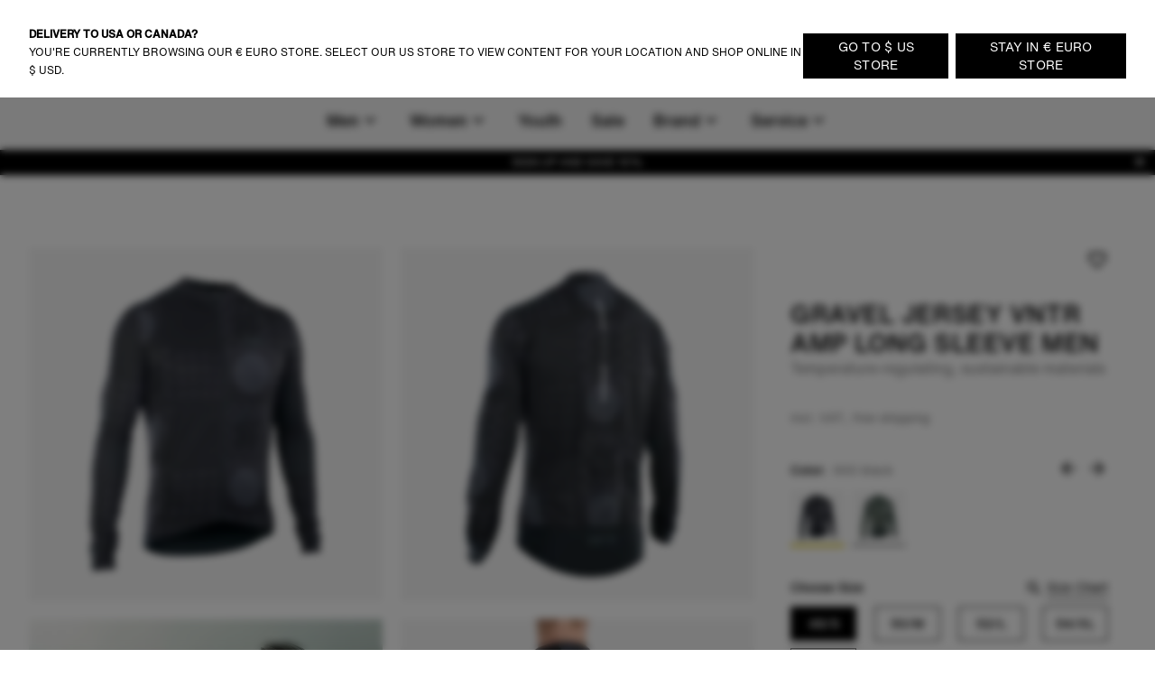

--- FILE ---
content_type: text/html;charset=utf-8
request_url: https://www.ion-products.com/en/products/jersey-vntr-amp-ls-men-47232-5015
body_size: 83460
content:
<!DOCTYPE html><html  lang="en"><head><meta charset="utf-8">
<meta name="viewport" content="width=device-width, initial-scale=1">
<title>Buy Gravel Jersey VNTR Amp long sleeve men online | MTB Clothing | ION store</title>
<link rel="preload" as="image" href="https://cdn.boards-and-more.com/system/product_picture_gallery_pictures/files/632a/dbeb/ec2e/3c00/e036/c2e8/original/47232-5015_IOB-Bike_Jersey_VNTR_Amp_LS_men_01_900_black_front-BM-LT-244.png?1663753157" imagesrcset="https://www.ion-products.com/system/product_picture_gallery_pictures/files/632a/dbeb/ec2e/3c00/e036/c2e8/original/47232-5015_IOB-Bike_Jersey_VNTR_Amp_LS_men_01_900_black_front-BM-LT-244.png?width=1024&height=1024&aspect_ratio=1024:1024">
<meta name="google-site-verification" content="VQGI3IF7b4wPl9ko6-8aPzBtithgUynRo0hxba4ZGSg">
<script src="https://cdn.shopify.com/shopifycloud/consent-tracking-api/v0.1/consent-tracking-api.js" defer></script>
<link rel="canonical" href="https://www.ion-products.com/en/products/jersey-vntr-amp-ls-men-47232-5015">
<link rel="alternate" hreflang="en-br" href="https://www.ion-products.com/en/br/products/ion-jersey-vntr-amp-ls-men-2024-47232-5015">
<link rel="alternate" hreflang="en-ch" href="https://www.ion-products.com/en/ch/products/ion-gravel-jersey-vntr-amp-long-sleeve-men-2024-47232-5015">
<link rel="alternate" hreflang="en-gb" href="https://www.ion-products.com/en/uk/products/ion-gravel-jersey-vntr-amp-long-sleeve-men-2024-47232-5015">
<link rel="alternate" hreflang="en-us" href="https://www.ion-products.com/en/us/products/ion-gravel-jersey-vntr-amp-long-sleeve-men-2023-47232-5015">
<link rel="alternate" hreflang="it" href="https://www.ion-products.com/it/products/jersey-vntr-amp-ls-men-47232-5015">
<link rel="alternate" hreflang="de" href="https://www.ion-products.com/de/products/jersey-vntr-amp-ls-men-47232-5015">
<link rel="alternate" hreflang="fr" href="https://www.ion-products.com/fr/products/jersey-vntr-amp-ls-men-47232-5015">
<link rel="alternate" hreflang="x-default" href="https://www.ion-products.com/en/products/jersey-vntr-amp-ls-men-47232-5015">
<link rel="alternate" hreflang="en" href="https://www.ion-products.com/en/products/jersey-vntr-amp-ls-men-47232-5015">
<link rel="icon" type="image/png" sizes="32x32" href="https://www.ion-products.com/img/favicon-32x32.png">
<link rel="shortcut" type="image/x-icon" href="https://www.ion-products.com/favicon.ico">
<meta name="og:image" content="https://www.ion-products.com/img/og_image.png">
<meta name="og:type" content="website">
<meta name="og:url" content="https://www.ion-products.com/en/products/jersey-vntr-amp-ls-men-47232-5015">
<meta name="twitter:image" content="https://www.ion-products.com/img/og_image.png">
<script type="application/ld+json">{"@context":"https://schema.org","@type":"Organization","url":"https://www.boardsandmore.com","logo":"https://www.ion-products.com/img/og_image.png","image":"https://www.ion-products.com/img/og_image.png","name":"ion","legalName":"Boards & More GmbH","description":"Home of the brands Duotone, Fanatic, ION, SQLab and WOO","telephone":"+43-(0)-7584-403-0","address":{"@type":"PostalAddress","streetAddress":"Rabach 1","addressLocality":"Molln","addressCountry":"AT","addressRegion":"Oberösterreich","postalCode":"A-4591"},"contactPoint":{"@type":"ContactPoint","telephone":"+43-(0)-7584-403-0","email":"customerservice-b2c@boards-and-more.com","contactType":"Customer Service"},"vatID":"ATU36789702","foundingDate":"2000","numberOfEmployees":{"@type":"QuantitativeValue","value":"319"}}</script>
<script src="https://static.sizebay.technology/4740/prescript.js" defer id="sizebay-vfr-v4"></script>
<meta name="description" content="ION Bike Gravel Jersey VNTR Amp LS Men » Temperature regulating, lightweight long sleeve jersey for Gravel with sustainable materials » Order from ION">
<meta name="og:title" content="Gravel Jersey VNTR Amp Long Sleeve Men">
<meta name="og:description" content="ION Bike Gravel Jersey VNTR Amp LS Men » Temperature regulating, lightweight long sleeve jersey for Gravel with sustainable materials » Order from ION">
<meta name="twitter:title" content="Gravel Jersey VNTR Amp Long Sleeve Men">
<meta name="twitter:description" content="ION Bike Gravel Jersey VNTR Amp LS Men » Temperature regulating, lightweight long sleeve jersey for Gravel with sustainable materials » Order from ION">
<meta name="robots" content="index,follow">
<script type="application/ld+json" data-hid="78a7da8">{"@context":"https://schema.org","@type":"Product","name":"Gravel Jersey VNTR Amp Long Sleeve Men","description":"Get comfortable and get out. All our Gravel shirts come with VNTR tech, a specific blend of lightweight material with a loose but functional tight fit.  Seamless edge cuffs continue that non-stop comfort feel and fit.  The VNTR Amp long-sleeve jersey also offers SPF50+ UV protection for those scorching summer days. A specific VNTR_Hem at the back keeps the jersey in place in any riding position. The back hem comes with the unique VNTR reflective iridescence to not only bring style to your ride but also an additional safety element at night.","sku":"47232-5015","image":["https://cdn.boards-and-more.com/system/product_picture_gallery_pictures/files/632a/dbeb/ec2e/3c00/e036/c2e8/original/47232-5015_IOB-Bike_Jersey_VNTR_Amp_LS_men_01_900_black_front-BM-LT-244.png?1663753157"],"brand":{"@type":"Brand","name":"ION Bike"},"category":"bikewear","offers":{"@type":"AggregateOffer","lowPrice":169.99,"highPrice":169.99,"offerCount":10,"priceCurrency":"EUR","url":"/en/products/jersey-vntr-amp-ls-men-47232-5015?variant=42569013952712","availability":"https://schema.org/InStock","seller":{"@type":"Organization","name":"ion","url":"https://www.ion-products.com"},"shippingDetails":{"@type":"OfferShippingDetails","shippingRate":{"@type":"MonetaryAmount","minValue":"6.90","maxValue":49.9,"currency":"EUR"},"deliveryTime":{"@type":"ShippingDeliveryTime","handlingTime":{"@type":"QuantitativeValue","minValue":2,"maxValue":3,"unitCode":"d"},"transitTime":{"@type":"QuantitativeValue","minValue":2,"maxValue":4,"unitCode":"d"}}}},"additionalProperty":[{"@type":"PropertyValue","name":"Short description","value":"ION Bike Gravel Jersey VNTR Amp LS Men » Temperature regulating, lightweight long sleeve jersey for Gravel with sustainable materials » Order from ION"},{"@type":"PropertyValue","name":"Climate neutral","value":true}],"color":"900 black","material":"90% Polyester (recycled) 10% Elastane","size":"48/S - 56/XXL"}</script>
<link rel="stylesheet" href="https://www.ion-products.com/_nuxt/entry.BmOOtvym.css">
<link rel="stylesheet" href="https://www.ion-products.com/_nuxt/RegionSuggestionBanner.BlXz6-uH.css">
<link rel="stylesheet" href="https://www.ion-products.com/_nuxt/Backdrop.CI2_P_r8.css">
<link rel="stylesheet" href="https://www.ion-products.com/_nuxt/ButtonLink.BIJizbpL.css">
<link rel="stylesheet" href="https://www.ion-products.com/_nuxt/Spinner.BnBAEnIn.css">
<link rel="stylesheet" href="https://www.ion-products.com/_nuxt/Icon.BH-CiaJr.css">
<link rel="stylesheet" href="https://www.ion-products.com/_nuxt/Modal.DYZOtfhu.css">
<link rel="stylesheet" href="https://www.ion-products.com/_nuxt/ContainerSection.ieWX8BPv.css">
<link rel="stylesheet" href="https://www.ion-products.com/_nuxt/Banner.Dx7cnC7H.css">
<link rel="stylesheet" href="https://www.ion-products.com/_nuxt/NavbarMobile.Bc5hLyYv.css">
<link rel="stylesheet" href="https://www.ion-products.com/_nuxt/MenuItem.W2wPaBQf.css">
<link rel="stylesheet" href="https://www.ion-products.com/_nuxt/Slider.CkPy5tyc.css">
<link rel="stylesheet" href="https://www.ion-products.com/_nuxt/PaginationContainer.Bp7QhnmF.css">
<link rel="stylesheet" href="https://www.ion-products.com/_nuxt/Collapsible.DEohNjeW.css">
<link rel="stylesheet" href="https://www.ion-products.com/_nuxt/CollapsibleContainer.vxk5A-AC.css">
<link rel="stylesheet" href="https://www.ion-products.com/_nuxt/SlideOver.CjZXr4LD.css">
<link rel="stylesheet" href="https://www.ion-products.com/_nuxt/ShoppingCart.CrgQyMnE.css">
<link rel="stylesheet" href="https://www.ion-products.com/_nuxt/ShoppingCartBundleItem.DCVcl71p.css">
<link rel="stylesheet" href="https://www.ion-products.com/_nuxt/Badge.D2PKj1td.css">
<link rel="stylesheet" href="https://www.ion-products.com/_nuxt/ShoppingCartItem.C_pXCEJU.css">
<link rel="stylesheet" href="https://www.ion-products.com/_nuxt/ShoppingCartPromoPackage.CbAp76C_.css">
<link rel="stylesheet" href="https://www.ion-products.com/_nuxt/ShoppingCartProgressBar.grknRvKd.css">
<link rel="stylesheet" href="https://www.ion-products.com/_nuxt/ForThePlanetInfoBox.Ay4FcyoZ.css">
<link rel="stylesheet" href="https://www.ion-products.com/_nuxt/FlyOutAccount.D_5YWsiD.css">
<link rel="stylesheet" href="https://www.ion-products.com/_nuxt/FlyOutLogout.DEPsjp0U.css">
<link rel="stylesheet" href="https://www.ion-products.com/_nuxt/ForgotPassword.CGY8iw-V.css">
<link rel="stylesheet" href="https://www.ion-products.com/_nuxt/TextLink.BQMwn5ed.css">
<link rel="stylesheet" href="https://www.ion-products.com/_nuxt/Login.DCIfw1J7.css">
<link rel="stylesheet" href="https://www.ion-products.com/_nuxt/CreateAccount.DDmbygFY.css">
<link rel="stylesheet" href="https://www.ion-products.com/_nuxt/ListboxDropdown.CLkXkxgo.css">
<link rel="stylesheet" href="https://www.ion-products.com/_nuxt/Checkbox.kxCt01db.css">
<link rel="stylesheet" href="https://www.ion-products.com/_nuxt/FloatingButtons.BxhJpASv.css">
<link rel="stylesheet" href="https://www.ion-products.com/_nuxt/ScrollToTopButton.CKX3fCnX.css">
<link rel="stylesheet" href="https://www.ion-products.com/_nuxt/WishlistInfobox.JhNhjPs_.css">
<link rel="stylesheet" href="https://www.ion-products.com/_nuxt/Menu.CnR5lOfV.css">
<link rel="stylesheet" href="https://www.ion-products.com/_nuxt/TrustElement.DPLrkrCc.css">
<link rel="stylesheet" href="https://www.ion-products.com/_nuxt/TrustElementItem.DHi0t4SL.css">
<link rel="stylesheet" href="https://www.ion-products.com/_nuxt/PageFooter.DougHhCa.css">
<link rel="stylesheet" href="https://www.ion-products.com/_nuxt/TotalCustomerReviews.NxgnFv5p.css">
<link rel="stylesheet" href="https://www.ion-products.com/_nuxt/StarRating.CeIz4K47.css">
<link rel="stylesheet" href="https://www.ion-products.com/_nuxt/BrandLogo.Brb4R0Pa.css">
<link rel="stylesheet" href="https://www.ion-products.com/_nuxt/LinkGroup.C9tNF1pG.css">
<link rel="stylesheet" href="https://www.ion-products.com/_nuxt/Toolbar.BLFtDneA.css">
<link rel="stylesheet" href="https://www.ion-products.com/_nuxt/MiniWishlist.DmGJ_lnm.css">
<link rel="stylesheet" href="https://www.ion-products.com/_nuxt/MiniAccount.pogPdD_2.css">
<link rel="stylesheet" href="https://www.ion-products.com/_nuxt/LanguageSwitch.DiAIImf4.css">
<link rel="stylesheet" href="https://www.ion-products.com/_nuxt/Navbar.1EB5uwLw.css">
<link rel="stylesheet" href="https://www.ion-products.com/_nuxt/NavbarMenu.c4p-riTV.css">
<link rel="stylesheet" href="https://www.ion-products.com/_nuxt/SearchBox.DE47ULuS.css">
<link rel="stylesheet" href="https://www.ion-products.com/_nuxt/SearchInput.DORb0vV_.css">
<link rel="stylesheet" href="https://www.ion-products.com/_nuxt/ProductCardLight.ByY3K8U4.css">
<link rel="stylesheet" href="https://www.ion-products.com/_nuxt/ResponsiveImage.BtKLUiWA.css">
<link rel="stylesheet" href="https://www.ion-products.com/_nuxt/Price.DwVdvMAb.css">
<link rel="stylesheet" href="https://www.ion-products.com/_nuxt/AnimatedIconButton.DGwHvGA6.css">
<link rel="stylesheet" href="https://www.ion-products.com/_nuxt/VariantSlider.CdI4h5Vq.css">
<link rel="stylesheet" href="https://www.ion-products.com/_nuxt/VariantSliderItem.BDgWjoRk.css">
<link rel="stylesheet" href="https://www.ion-products.com/_nuxt/NavbarMenuItem.CQLNoR7C.css">
<link rel="stylesheet" href="https://www.ion-products.com/_nuxt/MiniSearch.Kjz7mrDa.css">
<link rel="stylesheet" href="https://www.ion-products.com/_nuxt/MiniShoppingCart.Yl9NJt-N.css">
<link rel="stylesheet" href="https://www.ion-products.com/_nuxt/Tooltip.COq_52rV.css">
<link rel="stylesheet" href="https://www.ion-products.com/_nuxt/FlyoutMenuItem.BX9GxwXU.css">
<link rel="stylesheet" href="https://www.ion-products.com/_nuxt/MenuTeaser.BDoMrsh4.css">
<link rel="stylesheet" href="https://www.ion-products.com/_nuxt/QuickLinkGroup.BO6g_v_V.css">
<link rel="stylesheet" href="https://www.ion-products.com/_nuxt/Page.C73NXDgb.css">
<link rel="stylesheet" href="https://www.ion-products.com/_nuxt/TabNavigation.BL2L4cnK.css">
<link rel="stylesheet" href="https://www.ion-products.com/_nuxt/Breadcrumb.DymrQjbZ.css">
<link rel="stylesheet" href="https://www.ion-products.com/_nuxt/ProductDetailsSection.DUU6n62Q.css">
<link rel="stylesheet" href="https://www.ion-products.com/_nuxt/plyr.BItC_GSs.css">
<link rel="stylesheet" href="https://www.ion-products.com/_nuxt/ProductOverview.DRr6U6Kk.css">
<link rel="stylesheet" href="https://www.ion-products.com/_nuxt/ImageGridSlider.BGRGyZd_.css">
<link rel="stylesheet" href="https://www.ion-products.com/_nuxt/VimeoVideo.Bp1J4Dwc.css">
<link rel="stylesheet" href="https://www.ion-products.com/_nuxt/PlayButton.kiwnoKOB.css">
<link rel="stylesheet" href="https://www.ion-products.com/_nuxt/ResponsiveVideoContainer.E_HWYo0m.css">
<link rel="stylesheet" href="https://www.ion-products.com/_nuxt/Lightbox.CdPJF2Bn.css">
<link rel="stylesheet" href="https://www.ion-products.com/_nuxt/GenderToggle.BRyeWlAC.css">
<link rel="stylesheet" href="https://www.ion-products.com/_nuxt/SizeChartButton.C7SeKBoh.css">
<link rel="stylesheet" href="https://www.ion-products.com/_nuxt/SizeChartTable.CZ9Xx8vq.css">
<link rel="stylesheet" href="https://www.ion-products.com/_nuxt/ButtonSelect.DyyWaPi_.css">
<link rel="stylesheet" href="https://www.ion-products.com/_nuxt/PaymentIcons.DsAM0ECY.css">
<link rel="stylesheet" href="https://www.ion-products.com/_nuxt/ProductWarning.C_hG_tCX.css">
<link rel="stylesheet" href="https://www.ion-products.com/_nuxt/MatchingVariantsOverlay.CNN4udBB.css">
<link rel="stylesheet" href="https://www.ion-products.com/_nuxt/MatchingVariantItem._kHvaGcN.css">
<link rel="stylesheet" href="https://www.ion-products.com/_nuxt/NotifyOnRestockModal.CSVbXSPR.css">
<link rel="stylesheet" href="https://www.ion-products.com/_nuxt/FormInputfield.6enAo0YS.css">
<link rel="stylesheet" href="https://www.ion-products.com/_nuxt/ProductViewerSection.BL9PTv_k.css">
<link rel="stylesheet" href="https://www.ion-products.com/_nuxt/ProductViewer.f8lJZ5An.css">
<link rel="stylesheet" href="https://www.ion-products.com/_nuxt/MagicViewer.DvhcKf80.css">
<link rel="stylesheet" href="https://www.ion-products.com/_nuxt/VideoTeaser.ZSgaY9e1.css">
<link rel="stylesheet" href="https://www.ion-products.com/_nuxt/LogoBar.Cr6pYnm1.css">
<link rel="stylesheet" href="https://www.ion-products.com/_nuxt/MediaSlider.1au13j8Z.css">
<link rel="stylesheet" href="https://www.ion-products.com/_nuxt/ProductTests.Byxz_fqp.css">
<link rel="stylesheet" href="https://www.ion-products.com/_nuxt/TestCard.Dum3Ebu0.css">
<link rel="stylesheet" href="https://www.ion-products.com/_nuxt/QuoteSlider.BgNVhsMv.css">
<link rel="stylesheet" href="https://www.ion-products.com/_nuxt/Quote.BzB86u3x.css">
<link rel="stylesheet" href="https://www.ion-products.com/_nuxt/ProductLookBook.CjqsYG1n.css">
<link rel="stylesheet" href="https://www.ion-products.com/_nuxt/LookBookSet.DBB13Tmd.css">
<link rel="stylesheet" href="https://www.ion-products.com/_nuxt/ProductSustainabilityFeatures.DQhWwH-V.css">
<link rel="stylesheet" href="https://www.ion-products.com/_nuxt/CenteredCallToActionSection.B6nzqItC.css">
<link rel="stylesheet" href="https://www.ion-products.com/_nuxt/ProductReviews.DpGvDusD.css">
<link rel="stylesheet" href="https://www.ion-products.com/_nuxt/ProgressBar.DF0WqGfL.css">
<link rel="stylesheet" href="https://www.ion-products.com/_nuxt/WriteProductReview.DAapSp_5.css">
<link rel="stylesheet" href="https://www.ion-products.com/_nuxt/Review.1aKpVox6.css">
<link rel="stylesheet" href="https://www.ion-products.com/_nuxt/ProductFAQs.C5pgBzTM.css">
<link rel="stylesheet" href="https://www.ion-products.com/_nuxt/Richtext.BhTeFiRX.css">
<link rel="stylesheet" href="https://www.ion-products.com/_nuxt/HorizontalLinkList.PoCcI_ZI.css">
<link rel="stylesheet" href="https://www.ion-products.com/_nuxt/TextMediaSlide.B4KPGUmk.css">
<link rel="stylesheet" href="https://www.ion-products.com/_nuxt/MediaSlide.BoxN8W7B.css">
<script type="module" src="https://www.ion-products.com/_nuxt/DlvSznm9.js" crossorigin></script></head><body  class="ion bike"><div id="__nuxt"><div><div class="page" name="Bike Page Template" _uid="6c3d6721-bfd7-4124-9167-b8124a3b5d8c" component="PageTemplate" contextclass="ion bike" titletemplate="%s" showcustomerreviews="false" uicomponent><span></span><header class="page__header"><!--[--><div class="menu" _uid="7acf1d82-54de-4e34-9d19-cf8b4dd18665" component="Menu"><!--[--><div class="tool-bar" _uid="933b7274-0a62-4a21-88f2-17ed3be0c076" component="Toolbar"><div class="container"><div class="tool-bar__inner-container"><div class="tool-bar__left-container"><!--[--><!--[--><a href="/en/?region=global&amp;locale=en" class="brand-logo brand-logo--active tool-bar__left" _uid="6d4a41e5-b194-4841-9e14-49e205cbfbbe" component="BrandLogo"><svg xmlns="http://www.w3.org/2000/svg" viewbox="0 0 1615 500" fill="currentColor" height="16px" class="tool-bar__left--active desktop-logo"><path d="M702.5 160h-75c-15.19 0-27.5 12.31-27.5 27.5v125c0 15.19 12.31 27.5 27.5 27.5h75c15.19 0 27.5-12.31 27.5-27.5v-125c0-15.19-12.31-27.5-27.5-27.5zM1560 0H55C24.62 0 0 24.62 0 55v390c0 30.38 24.62 55 55 55h1505c30.38 0 55-24.62 55-55V55c0-30.38-24.62-55-55-55zM325 375c0 24.85-20.15 45-45 45H170c-24.85 0-45-20.15-45-45V125c0-24.85 20.15-45 45-45h110c24.85 0 45 20.15 45 45v250zm585 0c0 24.85-20.15 45-45 45H465c-24.85 0-45-20.15-45-45V125c0-24.85 20.15-45 45-45h400c24.85 0 45 20.15 45 45v250zm580 0c0 24.85-20.15 45-45 45h-95c-24.85 0-45-20.15-45-45V192.5c0-15.19-12.31-27.5-27.5-27.5h-60c-15.19 0-27.5 12.31-27.5 27.5V375c0 24.75-20.25 45-45 45h-95c-24.85 0-45-20.15-45-45V125c0-24.85 20.15-45 45-45h395c24.85 0 45 20.15 45 45v250z"></path></svg><!----></a><a href="https://www.ion-products.com/api/sso?brand=duotone&amp;region=global&amp;locale=en" class="brand-logo brand-logo--has-mobile tool-bar__left" _uid="e34a8aeb-8485-435d-b8ac-18b3748f41e8" component="BrandLogo"><svg viewbox="0 0 278.3 55" xmlns="http://www.w3.org/2000/svg" height="16px" class="desktop-logo"><g fill="currentColor" transform="matrix(1.3333333 0 0 -1.3333333 0 55.0264)"><path d="m0 6.1v29.1l7.8-4.2c1-.6 1.6-1.4 1.6-2.7v-15.4c0-1.2-.6-2.2-1.6-2.7zm36.1 19.1v-9.3c0-1.7-.7-2.7-2.2-3.5l-22.3-12.4v8c0 1.2.5 2.2 1.6 2.7l13 7.3c.5.3.8.8.8 1.4v2.4c0 .6-.3 1.1-.8 1.4l-13.1 7.3c-1 .6-1.6 1.5-1.6 2.7v8.1l22.4-12.5c1.5-.9 2.2-1.9 2.2-3.6"></path><path d="m61 35.2c5.6 0 9-3.5 9-9.2v-10.7c0-5.7-3.4-9.2-9-9.2h-10.3v29.1zm3.6-19.7v10.3c0 2.9-1.3 4.4-4.1 4.4h-4.5v-19.1h4.5c2.8 0 4.1 1.4 4.1 4.4"></path><path d="m74.3 15.2v20h5.4v-20c0-2.9 1.4-4.5 4.2-4.5h.2c2.7 0 4.2 1.6 4.2 4.5v20h5.4v-20c0-5.9-3.5-9.5-8.9-9.5h-1.5c-5.5-.1-9 3.6-9 9.5"></path><path d="m98.1 15.2v10.8c0 5.9 3.5 9.5 8.9 9.5h1.5c5.4 0 8.9-3.6 8.9-9.5v-10.8c0-5.9-3.5-9.5-8.9-9.5h-1.5c-5.4-.1-8.9 3.6-8.9 9.5m14 0v10.8c0 2.9-1.4 4.5-4.2 4.5h-.2c-2.7 0-4.3-1.6-4.3-4.5v-10.8c0-2.9 1.5-4.5 4.3-4.5h.2c2.7 0 4.2 1.6 4.2 4.5"></path><path d="m132.5 30.3v-24.2h-5.4v24.2h-6.9v4.9h19.3v-4.9z"></path><path d="m142.2 15.2v10.8c0 5.9 3.5 9.5 8.9 9.5h1.5c5.4 0 8.9-3.6 8.9-9.5v-10.8c0-5.9-3.5-9.5-8.9-9.5h-1.5c-5.5-.1-8.9 3.6-8.9 9.5m14 0v10.8c0 2.9-1.4 4.5-4.2 4.5h-.2c-2.7 0-4.3-1.6-4.3-4.5v-10.8c0-2.9 1.5-4.5 4.3-4.5h.2c2.7 0 4.2 1.6 4.2 4.5"></path><path d="m172.9 35.2 8.6-20v20h5.4v-29.1h-6.9l-8.6 20v-20h-5.4v29.1z"></path><path d="m191.8 35.2v-29.1h16.9v5h-11.5v7.5h10.3v5h-10.3v6.7h11.1v5z"></path></g></svg><svg xmlns="http://www.w3.org/2000/svg" viewbox="0 0 32 32" height="16px" class="mobile-logo"><g fill="currentColor"><path d="M11 4c0 3.7.3 4 6 7.2 3.3 1.8 6 4 6 4.8 0 .8-2.7 3-6 4.8-5.7 3.2-6 3.5-6 7.2v3.9l9.3-5.3 9.2-5.4V10.8l-9.2-5.4L11 .1V4zM2 16v11.2l3.3-1.9c3.1-1.9 3.2-2 3.2-9.1s-.1-7.3-3.2-9.3L2 4.8V16z"></path></g></svg></a><a href="https://www.ion-products.com/api/sso?brand=fanatic&amp;region=global&amp;locale=en" class="brand-logo brand-logo--has-mobile tool-bar__left" _uid="d7fc91e6-66be-40bc-9563-d143bdf53263" component="BrandLogo"><svg xmlns="http://www.w3.org/2000/svg" viewbox="0 0 113 25" fill="currentColor" height="16px" class="desktop-logo"><defs><path id="A" d="M0 0h113v25H0z"></path></defs><mask id="B" fill="#fff"><use href="#A"></use></mask><path d="M0 16.136L16.62 0v5.42c0 .313-.128.614-.357.836L3.043 19.09 0 16.136zm5.085 4.937L16.62 9.874v5.42c0 .313-.128.614-.357.836l-5.091 4.943 1.002.973L15.218 25H9.131l-1.002-.973-3.043-2.955zm104.96-4.964L113 18.147a7.57 7.57 0 0 1-5.983 2.923c-4.188 0-7.583-3.393-7.583-7.578s3.395-7.578 7.583-7.578A7.57 7.57 0 0 1 113 8.836l-2.955 2.038c-.728-.884-1.815-1.447-3.029-1.447-2.185 0-3.963 1.823-3.963 4.064s1.778 4.064 3.963 4.064c1.214 0 2.301-.563 3.029-1.447h0zM29.94 12.051h6.113l-1.168 3.335H29.94v5.684h-3.568V5.913h11.831l-1.168 3.334H29.94v2.804zm50.482-6.138h11.597v3.334h-4.015V21.07h-3.568V9.248h-4.014V5.913zM93.56 21.07h3.652V5.913H93.56V21.07zm-21.417-5.697l1.807-5.497 1.807 5.497h-3.613zm-.468-9.459L66.367 21.07h3.903l.774-2.363h5.811l.774 2.363h3.903L76.225 5.913h-4.55zm-10.303 0h3.568V21.07h-2.676l-6.022-8.228v8.228h-3.568V5.913h2.676l6.022 8.228V5.913zm-19.514 9.459l1.807-5.497 1.807 5.497h-3.613zm-.468-9.459L36.081 21.07h3.903l.774-2.363h5.811l.774 2.363h3.903L45.939 5.913h-4.55z" mask="url(#B)"></path></svg><svg xmlns="http://www.w3.org/2000/svg" viewbox="0 0 17 25" fill="currentColor" xmlns:xlink="http://www.w3.org/1999/xlink" height="16px" class="mobile-logo"><defs><path id="a" d="M0 0h16.62v25H0z"></path></defs><g fill-rule="evenodd"><mask id="b" fill="#fff"><use xlink:href="#a"></use></mask><path fill-rule="nonzero" d="M0 16.136 16.62 0v5.42c0 .313-.128.614-.357.836L3.043 19.09 0 16.136zm5.085 4.937L16.62 9.874v5.42c0 .313-.128.614-.357.836l-5.091 4.943 1.002.973L15.218 25H9.131l-1.002-.973-3.043-2.955-.001.001z" mask="url(#b)"></path></g></svg></a><a href="https://www.ion-products.com/api/sso?brand=sqlab&amp;region=global&amp;locale=en" class="brand-logo tool-bar__left" _uid="c377aa79-2a43-4b60-8968-bf48a657aaeb" component="BrandLogo"><svg viewbox="0 0 292 94" fill="currentColor" xmlns="http://www.w3.org/2000/svg" height="16px" class="desktop-logo"><path d="M140.5 0H22C9 0 0 9 0 22v50c0 13 9 22 22 22h118.5c13 0 22-9 22-22V22c0-13-9-22-22-22zM74 65c0 10.1-6.9 17-17 17H31c-10.1 0-17-6.6-17-16.7v-1c0-1.4.9-2.3 2.3-2.3h10.6c1.3 0 2.2.8 2.4 2 .4 2.8 2.5 4.5 5.5 4.5H54c3.3 0 5.5-2.2 5.5-5.5v-3.8c0-3.3-2.2-5.5-5.5-5.5H31.3c-10.1 0-17-6.9-17-17V29c0-10.1 6.9-17 17-17h25.4c10.1 0 17 6.6 17 16.7v1c0 1.4-.9 2.3-2.3 2.3H60.8c-1.3 0-2.2-.8-2.4-2-.4-2.8-2.5-4.5-5.5-4.5H34.3c-3.3 0-5.5 2.2-5.5 5.5v3.7c0 3.3 2.2 5.5 5.5 5.5H57c10.1 0 17 6.9 17 17V65zm78.7 15.9c0 1.3-.7 2.1-1.9 2.1-.4 0-.9-.2-1.3-.5l-6.6-4.8c-3 2.8-7.1 4.3-11.9 4.3h-29c-10.1 0-17-6.9-17-17V29c0-10.1 6.9-17 17-17h29c10.1 0 17 6.9 17 17v34.4l2.9 2.1c1.3.9 1.8 2.1 1.8 3.7v11.7zM133 31.5V51l-8.6-6.3c-.4-.3-.9-.5-1.3-.5-1.2 0-1.9.8-1.9 2.1V58c0 1.6.5 2.8 1.8 3.7l7.4 5.4c-1 .6-2.4.9-3.9.9h-20c-3.9 0-6.5-2.2-6.5-5.5v-31c0-3.3 2.2-5.5 5.5-5.5h22c3.3 0 5.5 2.2 5.5 5.5zM187.5 14v66c0 1.3-.7 2-2 2H177c-1.3 0-2-.7-2-2V14c0-1.3.7-2 2-2h8.5c1.3 0 2 .7 2 2zm86.3 17c-5.5 0-10.5 2.2-13.5 5.3V14c0-1.3-.7-2-2-2h-8.5c-1.3 0-2 .7-2 2v66c0 1.3.7 2 2 2h7.9c1.2 0 1.9-.6 2.1-1.8l.4-2.2c3.3 3.2 8.4 5 13.6 5 11.1 0 18-8.2 18-21.6v-9.2c0-13.3-6.9-21.2-18-21.2zm5.5 29.2c0 6.9-3.5 10.8-9.5 10.8s-9.5-3.9-9.5-10.8v-6.5c0-6.8 3.5-10.7 9.5-10.7s9.5 3.9 9.5 10.7v6.5zM217.9 31c-11.7 0-19.1 5.7-20.1 14.9-.1 1.4.7 2.1 2 2.1h8.2c1 0 1.7-.5 2.2-1.4 1.2-2.4 2.8-4.1 7.7-4.1s7.9 2.2 7.9 6.7v2.7l-9.6-.1c-13.3 0-20.2 5.4-20.2 15.8 0 9.5 6.2 15.4 16.2 15.4 5.7 0 10.3-1.9 13.6-5l.4 2.2c.2 1.2 1 1.8 2.2 1.8h7.9c1.3 0 2-.7 2-2V49.8c0-12.3-7.2-18.8-20.4-18.8zm7.9 32.7c0 4.7-4.1 7.7-10.7 7.8-4.1 0-6.6-1.8-6.6-4.6 0-4 3.7-5.1 9.2-5.1l8.1.1c0 0 0 1.8 0 1.8z" fill="currentColor"></path></svg><!----></a><a href="https://www.ion-products.com/api/sso?brand=woosports&amp;region=global&amp;locale=en" class="brand-logo tool-bar__left" _uid="f653e21c-3df0-4215-8d48-0298c850f997" component="BrandLogo"><svg xmlns="http://www.w3.org/2000/svg" viewbox="0 0 2006 714" height="16px" class="desktop-logo"><g fill="currentColor" fill-rule="evenodd"><path d="M121.5 407.25 239 9.25H12.75zM334 12.25 175.75 587.5q-6.25 41.25 6.75 69.25t42.75 36h66L485 12.25zm250 0L425.75 587.5q-6.25 41.25 6.75 69.25t42.75 36h72.5L741 12.25zm68.75 677H738q31-5 56-27.75t36.5-57.5L915 304q36-103.5 136.75-131.5c100.75-28 164 31.25 173 46 2.864-9.614 12.82-45.466 32.5-81 18-32.5 42.5-65 47.5-69.75-30.5-27.5-166-96-316.25-44Q826.836 79.7 769.75 238.25zM1641 5c193.852 0 351 157.148 351 351s-157.148 351-351 351c-72.26 0-139.421-21.836-195.243-59.27q29.301-37.037 47.243-69.48 18.25-33 32.75-83 9.582 14.202 18 21.5l.642.548q6.586 5.55 19.88 13.662C1587.754 541.276 1613.71 547 1641 547c105.486 0 191-85.514 191-191s-85.514-191-191-191-191 85.514-191 191q0 2.569.067 5.12L1450 361q0 64.5-30 139.5-15.95 39.875-58.236 88.55c-29.758 33.08-69.433 64.11-122.264 88.7-123 57.25-271.75 21.75-321.25-12.25l49.5-170.25c30.25 50 139.75 67.5 199.5 40.75q120.905-54.13 122.75-172l.09.003q-.09-3.99-.09-8.003c0-193.852 157.148-351 351-351"></path></g></svg><!----></a><!--]--><!--]--></div><div class="tool-bar__right-container"><!--[--><div class="tool-bar__right"><!--[--><button class="mini-wishlist mini-wishlist--unauthorized" _uid="84bee82c-fc9d-4a29-8d07-94ca27efafdf" component="MiniWishlist"><span class="sr-only">Wishlist</span><span class="mini-wishlist__heart mini-wishlist__heart--empty"><svg xmlns="http://www.w3.org/2000/svg" xmlns:xlink="http://www.w3.org/1999/xlink" aria-hidden="true" role="img" class="icon" fill-color="white" style="" width="24px" height="24px" viewBox="0 0 24 24" data-v-ac1ff433><path fill="currentColor" d="m12.1 18.55l-.1.1l-.11-.1C7.14 14.24 4 11.39 4 8.5C4 6.5 5.5 5 7.5 5c1.54 0 3.04 1 3.57 2.36h1.86C13.46 6 14.96 5 16.5 5c2 0 3.5 1.5 3.5 3.5c0 2.89-3.14 5.74-7.9 10.05M16.5 3c-1.74 0-3.41.81-4.5 2.08C10.91 3.81 9.24 3 7.5 3C4.42 3 2 5.41 2 8.5c0 3.77 3.4 6.86 8.55 11.53L12 21.35l1.45-1.32C18.6 15.36 22 12.27 22 8.5C22 5.41 19.58 3 16.5 3"/></svg><!----></span><span class="mini-wishlist__label">Wishlist</span></button><button class="mini-account" _uid="ea189c7a-1e47-4b3b-adee-2d6c7433fa4b" type="both" component="MiniAccount"><svg xmlns="http://www.w3.org/2000/svg" xmlns:xlink="http://www.w3.org/1999/xlink" aria-hidden="true" role="img" class="icon" fill-color="white" style="" width="28px" height="28px" viewBox="0 0 24 24" data-v-ac1ff433><path fill="currentColor" d="M12 4a4 4 0 0 1 4 4a4 4 0 0 1-4 4a4 4 0 0 1-4-4a4 4 0 0 1 4-4m0 2a2 2 0 0 0-2 2a2 2 0 0 0 2 2a2 2 0 0 0 2-2a2 2 0 0 0-2-2m0 7c2.67 0 8 1.33 8 4v3H4v-3c0-2.67 5.33-4 8-4m0 1.9c-2.97 0-6.1 1.46-6.1 2.1v1.1h12.2V17c0-.64-3.13-2.1-6.1-2.1"/></svg><!----></button><div class="language-switch" _uid="7d5fdaea-7a91-4635-8a2f-8569206e398b" component="LanguageSwitch"><button class="language-switch__button--default language-switch__button"><svg xmlns="http://www.w3.org/2000/svg" xmlns:xlink="http://www.w3.org/1999/xlink" aria-hidden="true" role="img" class="icon" style="" width="24px" height="24px" viewBox="0 0 24 24" data-v-ac1ff433><path fill="currentColor" d="M11.99 2C6.47 2 2 6.48 2 12s4.47 10 9.99 10C17.52 22 22 17.52 22 12S17.52 2 11.99 2m6.93 6h-2.95a15.7 15.7 0 0 0-1.38-3.56A8.03 8.03 0 0 1 18.92 8M12 4.04c.83 1.2 1.48 2.53 1.91 3.96h-3.82c.43-1.43 1.08-2.76 1.91-3.96M4.26 14C4.1 13.36 4 12.69 4 12s.1-1.36.26-2h3.38c-.08.66-.14 1.32-.14 2s.06 1.34.14 2zm.82 2h2.95c.32 1.25.78 2.45 1.38 3.56A8 8 0 0 1 5.08 16m2.95-8H5.08a8 8 0 0 1 4.33-3.56A15.7 15.7 0 0 0 8.03 8M12 19.96c-.83-1.2-1.48-2.53-1.91-3.96h3.82c-.43 1.43-1.08 2.76-1.91 3.96M14.34 14H9.66c-.09-.66-.16-1.32-.16-2s.07-1.35.16-2h4.68c.09.65.16 1.32.16 2s-.07 1.34-.16 2m.25 5.56c.6-1.11 1.06-2.31 1.38-3.56h2.95a8.03 8.03 0 0 1-4.33 3.56M16.36 14c.08-.66.14-1.32.14-2s-.06-1.34-.14-2h3.38c.16.64.26 1.31.26 2s-.1 1.36-.26 2z"/></svg><span class="language-switch__button-text">en</span><span class="sr-only">Choose language</span></button><div class="language-switch__dropdown" role="menu" aria-orientation="vertical" aria-labelledby="menu-button" tabindex="-1"><div class="language-switch__dropdown-inner" role="none"><!----><div><label class="h6">Choose language</label><select id="locale-select" required class="language-switch__select"><!--[--><option value="en">English</option><option value="de">Deutsch</option><option value="fr">Français</option><option value="it">Italiano</option><!--]--></select></div><button class="button-link button-link--primary button-link--no-text" primary="true" disabled target="_self"><span class="button-link__inner"><!--[-->Apply<!--]--><!----><!----><!----></span><!----></button></div></div></div><!--]--></div><!--]--></div></div></div></div><!--]--><!--[--><div class="navbar navbar--desktop" _uid="d332c6a1-0089-4f8a-8fa8-02f676376382" menuref="855b16b4-64b5-4060-b5bc-20783e9f9ad5" component="Navbar"><nav class="navbar__content container"><div class="navbar__left-logo-container"><!--[--><!--]--></div><div class="navbar__burger-menu"><button type="button" class="navbar__burger-button"><svg xmlns="http://www.w3.org/2000/svg" xmlns:xlink="http://www.w3.org/1999/xlink" aria-hidden="true" role="img" class="icon" style="" width="24px" height="24px" viewBox="0 0 24 24" data-v-ac1ff433><path fill="currentColor" d="M3 6h18v2H3zm0 5h18v2H3zm0 5h18v2H3z"/></svg><span class="navbar-menu-item__link">Bike</span></button></div><div class="navbar__lines-container--show navbar__lines-container"><!--[--><div class="navbar-menu-item" _uid="1fdf56e1-1eb5-4046-b3e5-2c3e1780cccc" line="Water" component="NavbarMenuItem"><a href="/en/water" class="navbar-menu-item__link navbar__lines-item" _uid="1fdf56e1-1eb5-4046-b3e5-2c3e1780cccc" line="Water" component="NavbarMenuItem">Water</a></div><div class="navbar-menu-item" _uid="54b717dc-f0d9-4704-80fa-d7087451aa6f" line="Bike" component="NavbarMenuItem"><a href="/en/bike" class="navbar-menu-item__link navbar__lines-item--active" _uid="54b717dc-f0d9-4704-80fa-d7087451aa6f" line="Bike" component="NavbarMenuItem">Bike</a></div><!--]--></div><div class="navbar__logo-container"><!--[--><a href="/en/bike?region=global&amp;locale=en" class="brand-logo navbar__logo--light" _uid="8e43feda-82ec-4800-8246-7316829c14ec" component="BrandLogo"><svg xmlns="http://www.w3.org/2000/svg" viewbox="0 0 1615 500" fill="currentColor" height="16px" class="navbar__logo desktop-logo"><path d="M702.5 160h-75c-15.19 0-27.5 12.31-27.5 27.5v125c0 15.19 12.31 27.5 27.5 27.5h75c15.19 0 27.5-12.31 27.5-27.5v-125c0-15.19-12.31-27.5-27.5-27.5zM1560 0H55C24.62 0 0 24.62 0 55v390c0 30.38 24.62 55 55 55h1505c30.38 0 55-24.62 55-55V55c0-30.38-24.62-55-55-55zM325 375c0 24.85-20.15 45-45 45H170c-24.85 0-45-20.15-45-45V125c0-24.85 20.15-45 45-45h110c24.85 0 45 20.15 45 45v250zm585 0c0 24.85-20.15 45-45 45H465c-24.85 0-45-20.15-45-45V125c0-24.85 20.15-45 45-45h400c24.85 0 45 20.15 45 45v250zm580 0c0 24.85-20.15 45-45 45h-95c-24.85 0-45-20.15-45-45V192.5c0-15.19-12.31-27.5-27.5-27.5h-60c-15.19 0-27.5 12.31-27.5 27.5V375c0 24.75-20.25 45-45 45h-95c-24.85 0-45-20.15-45-45V125c0-24.85 20.15-45 45-45h395c24.85 0 45 20.15 45 45v250z"></path></svg><!----></a><!--]--></div><div class="navbar__tools-container"><!--[--><button class="mini-search" _uid="ba84c9e6-12af-4840-b932-69f1ba67c41c" type="desktop" component="MiniSearch" mobileonly="false"><span class="mini-search__label">Search</span><svg xmlns="http://www.w3.org/2000/svg" class="mini-search__icon" fill="none" viewBox="0 0 24 24" stroke="currentColor"><path stroke-linecap="round" stroke-linejoin="round" stroke-width="2" d="M21 21l-6-6m2-5a7 7 0 11-14 0 7 7 0 0114 0z"></path></svg></button><div class="mini-shopping-cart" _uid="bfe8c463-2106-4651-84f4-094263c1cb76" type="desktop" component="MiniShoppingCart" mobileonly="false"><button class="mini-shopping-cart__button"><svg xmlns="http://www.w3.org/2000/svg" xmlns:xlink="http://www.w3.org/1999/xlink" aria-hidden="true" role="img" class="icon" fill-color="black" style="" width="24px" height="24px" viewBox="0 0 24 24" data-v-ac1ff433><path fill="currentColor" d="M17 18a2 2 0 0 1 2 2a2 2 0 0 1-2 2a2 2 0 0 1-2-2c0-1.11.89-2 2-2M1 2h3.27l.94 2H20a1 1 0 0 1 1 1c0 .17-.05.34-.12.5l-3.58 6.47c-.34.61-1 1.03-1.75 1.03H8.1l-.9 1.63l-.03.12a.25.25 0 0 0 .25.25H19v2H7a2 2 0 0 1-2-2c0-.35.09-.68.24-.96l1.36-2.45L3 4H1zm6 16a2 2 0 0 1 2 2a2 2 0 0 1-2 2a2 2 0 0 1-2-2c0-1.11.89-2 2-2m9-7l2.78-5H6.14l2.36 5z"/></svg><!----><span class="mini-shopping-cart__label--hide mini-shopping-cart__label">View cart</span></button><div class="tooltip" role="tooltip"><button class="tooltip__close"><svg xmlns="http://www.w3.org/2000/svg" xmlns:xlink="http://www.w3.org/1999/xlink" aria-hidden="true" role="img" class="icon" style="" width="24px" height="24px" viewBox="0 0 24 24" data-v-ac1ff433><path fill="currentColor" d="M19 6.41L17.59 5L12 10.59L6.41 5L5 6.41L10.59 12L5 17.59L6.41 19L12 13.41L17.59 19L19 17.59L13.41 12z"/></svg></button><div class="tooltip__heading">Your cart has been transferred!</div><p class="tooltip__text">All items will remain in your shopping cart while you continue shopping.</p><div class="tooltip__actions"><!--[--><a class="button-link button-link--secondary" target="_self"><span class="button-link__inner"><!--[--><!--]--><!----><span>Got it</span><!----></span><!----></a><span class="mini-shopping-cart__tooltip-link"><a target="_self" class="text-link"><!--[-->Don&#39;t show again<!--]--></a></span><!--]--></div><div class="tooltip__arrow" data-popper-arrow></div></div></div><!--]--></div></nav><div class="navbar-menu"><div style=""><!--[--><div id="submenuContainer0"><div class="navbar-menu__list--show navbar-menu__list"><!--[--><!--[--><div tabindex="0" class="flyout-menu-item" _uid="78ada69c-73cb-4da7-b90d-10fb397ec46e" segment component="FlyoutMenuItem"><button class="navbar-menu__list-item flyout-menu-item__button" type="button"><span>Men</span><svg xmlns="http://www.w3.org/2000/svg" xmlns:xlink="http://www.w3.org/1999/xlink" aria-hidden="true" role="img" class="icon" style="" width="24px" height="24px" viewBox="0 0 24 24" data-v-ac1ff433><path fill="currentColor" d="M7.41 8.58L12 13.17l4.59-4.59L18 10l-6 6l-6-6z"/></svg></button><div style="display:none;" class="flyout-menu-item__container"><div class="flyout-menu-item__inner-container"><div class="flyout-menu-item__list-container container"><div class="flyout-menu-item__quick-links-container"><!--[--><ul class="quick-link-group" _uid="8c2897f5-f240-4818-9bad-5d719b09a958" component="QuickLinkGroup" label-class-names="flyout-menu-item__quick-links-label" link-class-names="flyout-menu-item__quick-link"><!--[--><li class="quick-link-group__list"><a href="/en/bike/stylefinder/traze-allmountain-enduro" class="quick-link-group__link">Allmountain/Enduro</a></li><li class="quick-link-group__list"><a href="/en/bike/stylefinder/scrub-enduro-downhill" class="quick-link-group__link">Downhill/Freeride</a></li><li class="quick-link-group__list"><a class="quick-link-group__link">Freeride</a></li><li class="quick-link-group__list"><a href="/en/bike/stylefinder/vntr" class="quick-link-group__link">Gravel</a></li><!--]--></ul><ul class="quick-link-group" _uid="46bb03a3-5767-41f3-a0b3-4038c98e2a06" component="QuickLinkGroup" label-class-names="flyout-menu-item__quick-links-label" link-class-names="flyout-menu-item__quick-link"><!--[--><li class="quick-link-group__list"><a href="/en/bike/specials/ion-crew" class="quick-link-group__link">ION CREW</a></li><li class="quick-link-group__list"><a href="/en/bike/bundles" class="quick-link-group__link">Bundles</a></li><li class="quick-link-group__list"><a href="/en/bike/specials/mtb-gift-guide" class="quick-link-group__link">Gift Guide</a></li><!--]--></ul><ul class="quick-link-group quick-link-group--highlighted" _uid="2d2066d7-3451-44c4-ab21-1ca6b429e4d6" component="QuickLinkGroup" label-class-names="flyout-menu-item__quick-links-label" link-class-names="flyout-menu-item__quick-link"><!--[--><li class="quick-link-group__list"><a href="/en/bike/sale" class="quick-link-group__link">Sale</a></li><!--]--></ul><!--]--></div><div class="flyout-menu-item__children-container"><!--[--><div class="link-group flyout-menu-item__child-container" _uid="487ffb82-d73c-4afb-ac4f-a550b96210d7" component="LinkGroup"><a href="/en/bike/mtb-bikewear" class="flyout-menu-item__child-label link-group__link">Bikewear</a><ul class="link-group__list"><!--[--><li><a href="/en/bike/mtb-bikewear/mtb-jerseys" class="flyout-menu-item__child-link link-group__list-item">Jerseys</a></li><li><a href="/en/bike/mtb-bikewear/mtb-pants" class="flyout-menu-item__child-link link-group__list-item">Pants &amp; Shorts</a></li><li><a href="/en/bike/mtb-bikewear/mtb-jackets" target="_self" class="flyout-menu-item__child-link link-group__list-item">Jackets &amp; Vests</a></li><li><a href="/en/bike/mtb-bikewear/mtb-baselayer" class="flyout-menu-item__child-link link-group__list-item">Base Layer</a></li><li><a href="/en/bike/mtb-bikewear/mtb-outerwear" class="flyout-menu-item__child-link link-group__list-item">Outerwear</a></li><!--]--></ul></div><div class="link-group flyout-menu-item__child-container" _uid="ff2bfa44-c809-4a8c-8c4e-a29581213f5f" component="LinkGroup"><a href="/en/bike/mtb-protection" class="flyout-menu-item__child-label link-group__link">Body Armor</a><ul class="link-group__list"><!--[--><li><a href="/en/bike/mtb-protection/mtb-knee-protection" target="" class="flyout-menu-item__child-link link-group__list-item">Knee Pads</a></li><li><a href="/en/bike/mtb-protection/mtb-shin-guards" target="" class="flyout-menu-item__child-link link-group__list-item">Shin Pads</a></li><li><a href="/en/bike/mtb-protection/mtb-elbow-protection" target="" class="flyout-menu-item__child-link link-group__list-item">Elbow Pads</a></li><li><a href="/en/bike/mtb-protection/mtb-upper-body-protection" target="" class="flyout-menu-item__child-link link-group__list-item">Body Protection</a></li><li><a href="/en/bike/product-guides/protection-guide" target="" class="flyout-menu-item__child-link link-group__list-item">Protection Guide</a></li><!--]--></ul></div><div class="link-group flyout-menu-item__child-container" _uid="ffd4256b-4928-4bf2-bdfd-b0f5ffa85d12" component="LinkGroup"><a href="/en/bike/mtb-footwear" class="flyout-menu-item__child-label link-group__link">Footwear</a><ul class="link-group__list"><!--[--><li><a href="/en/bike/mtb-footwear?refinements%5Bfacet-type.value%5D%5B0%5D=Clipless" target="" class="flyout-menu-item__child-link link-group__list-item">Clipless</a></li><li><a href="/en/bike/mtb-footwear?refinements%5Bfacet-type.value%5D%5B0%5D=Flat_Pedal" class="flyout-menu-item__child-link link-group__list-item">Flat Pedal</a></li><li><a href="/en/bike/mtb-footwear?refinements%5Bfacet-type.value%5D%5B0%5D=Socks" class="flyout-menu-item__child-link link-group__list-item">Socks</a></li><li><a href="/en/bike/product-guides/mtb-footwear-guide" class="flyout-menu-item__child-link link-group__list-item">Footwear Guide</a></li><!--]--></ul></div><div class="link-group flyout-menu-item__child-container" _uid="5aa0db90-3106-4ea4-b657-5102d8fea188" component="LinkGroup"><a href="/en/bike/mtb-helmets" class="flyout-menu-item__child-label link-group__link">Helmets</a><ul class="link-group__list"><!--[--><li><a href="/en/bike/mtb-helmets?refinements%5Bfacet-helmetType.value%5D%5B0%5D=Half-shell" target="" class="flyout-menu-item__child-link link-group__list-item">Half-shell</a></li><li><a href="/en/bike/mtb-helmets?refinements%5Bfacet-helmetType.value%5D%5B0%5D=Full_Face" target="" class="flyout-menu-item__child-link link-group__list-item">Full Face</a></li><!--]--></ul></div><div class="link-group flyout-menu-item__child-container" _uid="1f3332bc-1174-4ed0-8eb7-43e20c604fdc" component="LinkGroup"><a href="/en/bike/accessories" class="flyout-menu-item__child-label link-group__link">Accessories</a><ul class="link-group__list"><!--[--><li><a href="/en/bike/mtb-backpacks" class="flyout-menu-item__child-link link-group__list-item">Backpacks</a></li><li><a href="/en/bike/mtb-gloves" class="flyout-menu-item__child-link link-group__list-item">Gloves</a></li><li><a href="/en/bike/mtb-spareparts" class="flyout-menu-item__child-link link-group__list-item">Spareparts</a></li><li><a href="/en/bike/mtb-accessoires" class="flyout-menu-item__child-link link-group__list-item">Other accessories</a></li><!--]--></ul></div><div class="link-group flyout-menu-item__child-container" _uid="2c231928-6326-4a39-82b4-9ccfccb967ac" component="LinkGroup"><a href="/en/bike/men/apparel" class="flyout-menu-item__child-label link-group__link">Apparel</a><ul class="link-group__list"><!--[--><li><a href="/en/bike/men/apparel?refinements%5Bfacet-style.value%5D%5B0%5D=Tees" target="" class="flyout-menu-item__child-link link-group__list-item">Tees</a></li><li><a href="/en/bike/men/apparel?refinements%5Bfacet-style.value%5D%5B0%5D=Boardshorts" target="" class="flyout-menu-item__child-link link-group__list-item">Boardshorts</a></li><li><a href="/en/bike/men/apparel?refinements%5Bfacet-style.value%5D%5B0%5D=Shorts" target="" class="flyout-menu-item__child-link link-group__list-item">Shorts &amp; Pants</a></li><li><a href="/en/bike/men/apparel?refinements%5Bfacet-style.value%5D%5B0%5D=Hoodies" target="" class="flyout-menu-item__child-link link-group__list-item">Hoodies</a></li><li><a href="/en/bike/men/apparel?refinements%5Bfacet-style.value%5D%5B0%5D=Jackets" target="_self" class="flyout-menu-item__child-link link-group__list-item">Jackets</a></li><li><a href="/en/bike/men/apparel?refinements%5Bfacet-style.value%5D%5B0%5D=Caps_%2F_Beanies" target="_self" class="flyout-menu-item__child-link link-group__list-item">Caps/Beanies</a></li><li><a href="/en/bike/men/apparel?refinements%5Bfacet-style.value%5D%5B0%5D=Socks" target="_self" class="flyout-menu-item__child-link link-group__list-item">Socks</a></li><!--]--></ul></div><!--]--></div><div class="flyout-menu-item__campaigns-container"><!--[--><div class="menu-teaser flyout-menu-item__campaigns-teaser" _uid="e5f22a80-762a-4b87-b8c2-08dea4e96936" component="MenuTeaser"><div class="menu-teaser__image-container"><picture class="responsive-image responsive-image--with-gradient" img-height="menu-teaser__image--extra-small"><!--[--><source media="(min-width: 640px)" data-srcset="https://www.ion-products.com/f/120582/2088x1392/484b3ac379/analog5.jpg/m/220x160/filters:grayscale(false):blur(0):quality(80) 1x, https://www.ion-products.com/f/120582/2088x1392/484b3ac379/analog5.jpg/m/440x320/filters:grayscale(false):blur(0):quality(80) 2x"><!--]--><img onerror="this.setAttribute(&#39;data-error&#39;, 1)" width="220" height="160" alt="Analog5" loading="lazy" data-nuxt-img data-srcset="https://www.ion-products.com/f/120582/2088x1392/484b3ac379/analog5.jpg/m/220x160/filters:grayscale(false):blur(0):quality(80) 1x, https://www.ion-products.com/f/120582/2088x1392/484b3ac379/analog5.jpg/m/440x320/filters:grayscale(false):blur(0):quality(80) 2x" title="Analog5" class="menu-teaser__image lazyload" src="https://www.ion-products.com/f/120582/2088x1392/484b3ac379/analog5.jpg/m/220x160/filters:focal():grayscale(false):quality(10):blur(20)"></picture><div class="menu-teaser__content-container"><p class="menu-teaser__headline h3">Journal</p><div class="menu-teaser__link-container"><a href="/en/journal/stories-overview" target="_self" class="text-link menu-teaser__link menu-teaser__link" link-type="default"><!--[-->Learn more<!--]--></a></div></div></div></div><div class="menu-teaser flyout-menu-item__campaigns-teaser" _uid="ea14eb40-6bce-4f30-9168-ebf643570f8d" component="MenuTeaser"><div class="menu-teaser__image-container"><picture class="responsive-image responsive-image--with-gradient" img-height="menu-teaser__image--extra-small"><!--[--><source media="(min-width: 640px)" data-srcset="https://www.ion-products.com/f/120582/3000x2000/8859c1d400/_dsc9191.jpg/m/220x160/filters:grayscale(false):blur(0):quality(80) 1x, https://www.ion-products.com/f/120582/3000x2000/8859c1d400/_dsc9191.jpg/m/440x320/filters:grayscale(false):blur(0):quality(80) 2x"><!--]--><img onerror="this.setAttribute(&#39;data-error&#39;, 1)" width="220" height="160" alt="_DSC9191" loading="lazy" data-nuxt-img data-srcset="https://www.ion-products.com/f/120582/3000x2000/8859c1d400/_dsc9191.jpg/m/220x160/filters:grayscale(false):blur(0):quality(80) 1x, https://www.ion-products.com/f/120582/3000x2000/8859c1d400/_dsc9191.jpg/m/440x320/filters:grayscale(false):blur(0):quality(80) 2x" title="_DSC9191" class="menu-teaser__image lazyload" src="https://www.ion-products.com/f/120582/3000x2000/8859c1d400/_dsc9191.jpg/m/220x160/filters:focal():grayscale(false):quality(10):blur(20)"></picture><div class="menu-teaser__content-container"><p class="menu-teaser__headline h3">GRDXKN® technology</p><div class="menu-teaser__link-container"><a href="/en/bike/grdxkn-material" target="_self" class="text-link menu-teaser__link menu-teaser__link" link-type="default"><!--[-->Learn more<!--]--></a></div></div></div></div><!--]--></div></div></div></div></div><a style="display:none;" class="navbar-menu__link">Men</a><!--]--><!--[--><div tabindex="0" class="flyout-menu-item" _uid="8c46e4f5-fdb0-4f36-8363-d02d439b1648" segment component="FlyoutMenuItem"><button class="navbar-menu__list-item flyout-menu-item__button" type="button"><span>Women</span><svg xmlns="http://www.w3.org/2000/svg" xmlns:xlink="http://www.w3.org/1999/xlink" aria-hidden="true" role="img" class="icon" style="" width="24px" height="24px" viewBox="0 0 24 24" data-v-ac1ff433><path fill="currentColor" d="M7.41 8.58L12 13.17l4.59-4.59L18 10l-6 6l-6-6z"/></svg></button><div style="display:none;" class="flyout-menu-item__container"><div class="flyout-menu-item__inner-container"><div class="flyout-menu-item__list-container container"><div class="flyout-menu-item__quick-links-container"><!--[--><ul class="quick-link-group" _uid="a9390805-c0ec-469d-8869-15de6b8aaa27" component="QuickLinkGroup" label-class-names="flyout-menu-item__quick-links-label" link-class-names="flyout-menu-item__quick-link"><!--[--><li class="quick-link-group__list"><a href="/en/bike/stylefinder/traze-allmountain-enduro" class="quick-link-group__link">Allmountain/Enduro</a></li><li class="quick-link-group__list"><a href="/en/bike/stylefinder/scrub-enduro-downhill" class="quick-link-group__link">Downhill/Freeride</a></li><li class="quick-link-group__list"><a class="quick-link-group__link">Freeride</a></li><li class="quick-link-group__list"><a href="/en/bike/stylefinder/vntr" class="quick-link-group__link">Gravel</a></li><!--]--></ul><ul class="quick-link-group" _uid="2de62401-b31b-4716-a3db-6bcb8ea997ca" component="QuickLinkGroup" label-class-names="flyout-menu-item__quick-links-label" link-class-names="flyout-menu-item__quick-link"><!--[--><li class="quick-link-group__list"><a href="/en/bike/specials/ion-crew" class="quick-link-group__link">ION CREW</a></li><li class="quick-link-group__list"><a href="/en/bike/bundles" class="quick-link-group__link">Bundles</a></li><li class="quick-link-group__list"><a href="/en/bike/specials/mtb-gift-guide" class="quick-link-group__link">Gift Guide</a></li><!--]--></ul><ul class="quick-link-group quick-link-group--highlighted" _uid="11ddf0a5-e879-4627-9846-2ad765f85e85" component="QuickLinkGroup" label-class-names="flyout-menu-item__quick-links-label" link-class-names="flyout-menu-item__quick-link"><!--[--><li class="quick-link-group__list"><a href="/en/bike/sale" class="quick-link-group__link">Sale</a></li><!--]--></ul><!--]--></div><div class="flyout-menu-item__children-container"><!--[--><div class="link-group flyout-menu-item__child-container" _uid="facc166b-cdc7-4d6e-ab37-332f4e9e6604" component="LinkGroup"><a href="/en/bike/mtb-bikewear" class="flyout-menu-item__child-label link-group__link">Bikewear</a><ul class="link-group__list"><!--[--><li><a href="/en/bike/mtb-bikewear/mtb-jerseys" class="flyout-menu-item__child-link link-group__list-item">Jerseys</a></li><li><a href="/en/bike/mtb-bikewear/mtb-pants" class="flyout-menu-item__child-link link-group__list-item">Pants &amp; Shorts</a></li><li><a href="/en/bike/mtb-bikewear/mtb-jackets" target="_self" class="flyout-menu-item__child-link link-group__list-item">Jackets &amp; Vests</a></li><li><a href="/en/bike/mtb-bikewear/mtb-baselayer" class="flyout-menu-item__child-link link-group__list-item">Base Layer</a></li><li><a href="/en/bike/mtb-bikewear/mtb-outerwear" class="flyout-menu-item__child-link link-group__list-item">Outerwear</a></li><!--]--></ul></div><div class="link-group flyout-menu-item__child-container" _uid="98663174-a54a-4b75-b462-0ff89584bfbd" component="LinkGroup"><a href="/en/bike/mtb-protection" class="flyout-menu-item__child-label link-group__link">Body Armor</a><ul class="link-group__list"><!--[--><li><a href="/en/bike/mtb-protection/mtb-knee-protection" target="" class="flyout-menu-item__child-link link-group__list-item">Knee Pads</a></li><li><a href="/en/bike/mtb-protection/mtb-shin-guards" target="" class="flyout-menu-item__child-link link-group__list-item">Shin Pads</a></li><li><a href="/en/bike/mtb-protection/mtb-elbow-protection" target="" class="flyout-menu-item__child-link link-group__list-item">Elbow Pads</a></li><li><a href="/en/bike/mtb-protection/mtb-upper-body-protection" target="" class="flyout-menu-item__child-link link-group__list-item">Body Protection</a></li><li><a href="/en/bike/product-guides/protection-guide" class="flyout-menu-item__child-link link-group__list-item">Protection Guide</a></li><!--]--></ul></div><div class="link-group flyout-menu-item__child-container" _uid="bcd16529-c4cf-46d2-989e-34a0417fe6c5" component="LinkGroup"><a href="/en/bike/mtb-footwear" class="flyout-menu-item__child-label link-group__link">Footwear</a><ul class="link-group__list"><!--[--><li><a href="/en/bike/mtb-footwear?refinements%5Bfacet-type.value%5D%5B0%5D=Clipless" class="flyout-menu-item__child-link link-group__list-item">Clipless</a></li><li><a href="/en/bike/mtb-footwear?refinements%5Bfacet-type.value%5D%5B0%5D=Flat_Pedal" class="flyout-menu-item__child-link link-group__list-item">Flat Pedal</a></li><li><a href="/en/bike/mtb-footwear?refinements%5Bfacet-type.value%5D%5B0%5D=Socks" class="flyout-menu-item__child-link link-group__list-item">Socks</a></li><li><a href="/en/bike/product-guides/mtb-footwear-guide" class="flyout-menu-item__child-link link-group__list-item">Footwear Guide</a></li><!--]--></ul></div><div class="link-group flyout-menu-item__child-container" _uid="33f2cab6-ec70-4111-a3ea-e3e381c52da0" component="LinkGroup"><a href="/en/bike/mtb-helmets" class="flyout-menu-item__child-label link-group__link">Helmets</a><ul class="link-group__list"><!--[--><li><a href="/en/bike/mtb-helmets?refinements%5Bfacet-helmetType.value%5D%5B0%5D=Half-shell" target="" class="flyout-menu-item__child-link link-group__list-item">Half-shell</a></li><li><a href="/en/bike/mtb-helmets?refinements%5Bfacet-helmetType.value%5D%5B0%5D=Full_Face" target="" class="flyout-menu-item__child-link link-group__list-item">Full Face</a></li><!--]--></ul></div><div class="link-group flyout-menu-item__child-container" _uid="27097731-e289-4fd5-b2d5-9ce4b9f9e43d" component="LinkGroup"><a href="/en/bike/accessories" class="flyout-menu-item__child-label link-group__link">Accessories</a><ul class="link-group__list"><!--[--><li><a href="/en/bike/mtb-backpacks" class="flyout-menu-item__child-link link-group__list-item">Backpacks</a></li><li><a href="/en/bike/mtb-gloves" class="flyout-menu-item__child-link link-group__list-item">Gloves</a></li><li><a href="/en/bike/mtb-spareparts" class="flyout-menu-item__child-link link-group__list-item">Spareparts</a></li><li><a href="/en/bike/mtb-accessoires" class="flyout-menu-item__child-link link-group__list-item">Other accessories</a></li><!--]--></ul></div><div class="link-group flyout-menu-item__child-container" _uid="eb704f38-83d2-445d-b52d-4571b80c17d9" component="LinkGroup"><a href="/en/bike/women/apparel" class="flyout-menu-item__child-label link-group__link">Apparel</a><ul class="link-group__list"><!--[--><li><a href="/en/bike/women/apparel?refinements%5Bfacet-style.value%5D%5B0%5D=Tees" target="" class="flyout-menu-item__child-link link-group__list-item">Tees</a></li><li><a href="/en/bike/women/apparel?refinements%5Bfacet-style.value%5D%5B0%5D=Boardshorts" target="" class="flyout-menu-item__child-link link-group__list-item">Boardshorts</a></li><li><a href="/en/bike/women/apparel?refinements%5Bfacet-style.value%5D%5B0%5D=Shorts" target="" class="flyout-menu-item__child-link link-group__list-item">Shorts &amp; Pants</a></li><li><a href="/en/bike/women/apparel?refinements%5Bfacet-style.value%5D%5B0%5D=Hoodies" target="" class="flyout-menu-item__child-link link-group__list-item">Hoodies</a></li><li><a href="/en/bike/women/apparel?refinements%5Bfacet-style.value%5D%5B0%5D=Jackets" target="_self" class="flyout-menu-item__child-link link-group__list-item">Jackets</a></li><li><a href="/en/bike/women/apparel?refinements%5Bfacet-style.value%5D%5B0%5D=Caps_%2F_Beanies" target="_self" class="flyout-menu-item__child-link link-group__list-item">Caps/Beanies</a></li><li><a href="/en/bike/women/apparel?refinements%5Bfacet-style.value%5D%5B0%5D=Socks" target="_self" class="flyout-menu-item__child-link link-group__list-item">Socks</a></li><!--]--></ul></div><!--]--></div><div class="flyout-menu-item__campaigns-container"><!--[--><div class="menu-teaser flyout-menu-item__campaigns-teaser" _uid="a46620ef-d595-4d6b-8f06-2507e9d17727" component="MenuTeaser"><div class="menu-teaser__image-container"><picture class="responsive-image responsive-image--with-gradient" img-height="menu-teaser__image--extra-small"><!--[--><source media="(min-width: 640px)" data-srcset="https://www.ion-products.com/f/120582/2088x1392/484b3ac379/analog5.jpg/m/220x160/filters:grayscale(false):blur(0):quality(80) 1x, https://www.ion-products.com/f/120582/2088x1392/484b3ac379/analog5.jpg/m/440x320/filters:grayscale(false):blur(0):quality(80) 2x"><!--]--><img onerror="this.setAttribute(&#39;data-error&#39;, 1)" width="220" height="160" alt="Analog5" loading="lazy" data-nuxt-img data-srcset="https://www.ion-products.com/f/120582/2088x1392/484b3ac379/analog5.jpg/m/220x160/filters:grayscale(false):blur(0):quality(80) 1x, https://www.ion-products.com/f/120582/2088x1392/484b3ac379/analog5.jpg/m/440x320/filters:grayscale(false):blur(0):quality(80) 2x" title="Analog5" class="menu-teaser__image lazyload" src="https://www.ion-products.com/f/120582/2088x1392/484b3ac379/analog5.jpg/m/220x160/filters:focal():grayscale(false):quality(10):blur(20)"></picture><div class="menu-teaser__content-container"><p class="menu-teaser__headline h3">Journal</p><div class="menu-teaser__link-container"><a href="/en/journal/stories-overview" target="_self" class="text-link menu-teaser__link menu-teaser__link" link-type="default"><!--[-->Learn more<!--]--></a></div></div></div></div><div class="menu-teaser flyout-menu-item__campaigns-teaser" _uid="6d57e857-3506-4bff-91e4-bb4fbcaf654f" component="MenuTeaser"><div class="menu-teaser__image-container"><picture class="responsive-image responsive-image--with-gradient" img-height="menu-teaser__image--extra-small"><!--[--><source media="(min-width: 640px)" data-srcset="https://www.ion-products.com/f/120582/3000x2000/8859c1d400/_dsc9191.jpg/m/220x160/filters:grayscale(false):blur(0):quality(80) 1x, https://www.ion-products.com/f/120582/3000x2000/8859c1d400/_dsc9191.jpg/m/440x320/filters:grayscale(false):blur(0):quality(80) 2x"><!--]--><img onerror="this.setAttribute(&#39;data-error&#39;, 1)" width="220" height="160" alt="_DSC9191" loading="lazy" data-nuxt-img data-srcset="https://www.ion-products.com/f/120582/3000x2000/8859c1d400/_dsc9191.jpg/m/220x160/filters:grayscale(false):blur(0):quality(80) 1x, https://www.ion-products.com/f/120582/3000x2000/8859c1d400/_dsc9191.jpg/m/440x320/filters:grayscale(false):blur(0):quality(80) 2x" title="_DSC9191" class="menu-teaser__image lazyload" src="https://www.ion-products.com/f/120582/3000x2000/8859c1d400/_dsc9191.jpg/m/220x160/filters:focal():grayscale(false):quality(10):blur(20)"></picture><div class="menu-teaser__content-container"><p class="menu-teaser__headline h3">GRDXKN® technology</p><div class="menu-teaser__link-container"><a href="/en/bike/grdxkn-material" target="_self" class="text-link menu-teaser__link menu-teaser__link" link-type="default"><!--[-->Learn more<!--]--></a></div></div></div></div><!--]--></div></div></div></div></div><a style="display:none;" class="navbar-menu__link">Women</a><!--]--><!--[--><!----><a style="" href="/en/bike/youth" class="navbar-menu__link">Youth</a><!--]--><!--[--><!----><a style="" href="/en/bike/sale" class="navbar-menu__link">Sale</a><!--]--><!--[--><div tabindex="0" class="flyout-menu-item" _uid="d556487c-25fd-4a81-ae94-bbf288f623e0" segment component="FlyoutMenuItem"><button class="navbar-menu__list-item flyout-menu-item__button" type="button"><span>Brand</span><svg xmlns="http://www.w3.org/2000/svg" xmlns:xlink="http://www.w3.org/1999/xlink" aria-hidden="true" role="img" class="icon" style="" width="24px" height="24px" viewBox="0 0 24 24" data-v-ac1ff433><path fill="currentColor" d="M7.41 8.58L12 13.17l4.59-4.59L18 10l-6 6l-6-6z"/></svg></button><div style="display:none;" class="flyout-menu-item__container"><div class="flyout-menu-item__inner-container"><div class="flyout-menu-item__list-container container"><div class="flyout-menu-item__quick-links-container"><!--[--><!--]--></div><div class="flyout-menu-item__children-container"><!--[--><div class="link-group flyout-menu-item__child-container" _uid="8f3f1c66-f487-46a3-a644-67fe5efbde6c" component="LinkGroup"><a class="link-group__label--disabled flyout-menu-item__child-label link-group__link">Culture</a><ul class="link-group__list"><!--[--><li><a href="/en/bike/athletes" target="_self" class="flyout-menu-item__child-link link-group__list-item">Athletes</a></li><li><a href="/en/journal/stories-overview" target="_self" class="flyout-menu-item__child-link link-group__list-item">Journal</a></li><li><a href="/en/bike/campaigns" target="_self" class="flyout-menu-item__child-link link-group__list-item">Campaigns</a></li><li><a href="/en/bike/sustainability" target="_self" class="flyout-menu-item__child-link link-group__list-item">Sustainability</a></li><li><a href="/en/bike/videos" target="_self" class="flyout-menu-item__child-link link-group__list-item">Videos</a></li><!--]--></ul></div><div class="link-group flyout-menu-item__child-container" _uid="5a2c77e7-dd70-44fc-998f-e3328979b545" component="LinkGroup"><a href="/en/bike/sustainability" class="flyout-menu-item__child-label link-group__link">Sustainability</a><ul class="link-group__list"><!--[--><li><a href="/en/bike/sustainability/1-for-the-planet" target="_self" class="flyout-menu-item__child-link link-group__list-item">1% for the planet</a></li><!--]--></ul></div><div class="link-group flyout-menu-item__child-container" _uid="763bdb4c-d523-4651-90df-8ac3dcd2e86b" component="LinkGroup"><a class="link-group__label--disabled flyout-menu-item__child-label link-group__link">Follow Us</a><ul class="link-group__list"><!--[--><li><a href="/en/bike/newsletter" target="_self" class="flyout-menu-item__child-link link-group__list-item">Newsletter</a></li><li><a href="https://www.facebook.com/ION.Bike" target="_blank" class="flyout-menu-item__child-link link-group__list-item">Facebook</a></li><li><a href="https://www.instagram.com/ion_bike/" target="_blank" class="flyout-menu-item__child-link link-group__list-item">Instagram</a></li><li><a href="https://www.linkedin.com/company/ionactionsports" target="_blank" class="flyout-menu-item__child-link link-group__list-item">LinkedIn</a></li><li><a href="https://www.youtube.com/channel/UC1tg1a4zbhqt5uFI2ggsL5w" target="_blank" class="flyout-menu-item__child-link link-group__list-item">Youtube</a></li><!--]--></ul></div><div class="link-group flyout-menu-item__child-container" _uid="098064e1-0c82-4733-834b-ea5eccd3f5da" component="LinkGroup"><a class="link-group__label--disabled flyout-menu-item__child-label link-group__link">Guidance</a><ul class="link-group__list"><!--[--><li><a href="/en/bike/stylefinder" target="_self" class="flyout-menu-item__child-link link-group__list-item">Stylefinder</a></li><li><a href="/en/bike/product-guides" target="_self" class="flyout-menu-item__child-link link-group__list-item">Product Guides</a></li><!--]--></ul></div><div class="link-group flyout-menu-item__child-container" _uid="80f83d24-6e04-4eaf-af40-fcfe498d3b39" component="LinkGroup"><a href="/en/bike/company" class="flyout-menu-item__child-label link-group__link">Company</a><ul class="link-group__list"><!--[--><li><a href="/en/water/company" target="_self" class="flyout-menu-item__child-link link-group__list-item">About us</a></li><li><a href="https://boards-more-gmbh.jobs.personio.de/" target="_self" class="flyout-menu-item__child-link link-group__list-item">Career</a></li><!--]--></ul></div><!--]--></div><div class="flyout-menu-item__campaigns-container"><!--[--><!--]--></div></div></div></div></div><a style="display:none;" class="navbar-menu__link">Brand</a><!--]--><!--[--><div tabindex="0" class="flyout-menu-item" _uid="1130ccd5-ab95-498d-8afe-ad7d131c9bc0" component="FlyoutMenuItem"><button class="navbar-menu__list-item flyout-menu-item__button" type="button"><span>Service</span><svg xmlns="http://www.w3.org/2000/svg" xmlns:xlink="http://www.w3.org/1999/xlink" aria-hidden="true" role="img" class="icon" style="" width="24px" height="24px" viewBox="0 0 24 24" data-v-ac1ff433><path fill="currentColor" d="M7.41 8.58L12 13.17l4.59-4.59L18 10l-6 6l-6-6z"/></svg></button><div style="display:none;" class="flyout-menu-item__container"><div class="flyout-menu-item__inner-container"><div class="flyout-menu-item__list-container container"><div class="flyout-menu-item__quick-links-container"><!--[--><!--]--></div><div class="flyout-menu-item__children-container"><!--[--><div class="link-group flyout-menu-item__child-container" _uid="e1cf403d-be66-41d8-a2ed-8079f42965d1" component="LinkGroup"><a href="/en/bike/ask-us/service" class="flyout-menu-item__child-label link-group__link">Ask us</a><ul class="link-group__list"><!--[--><li><a href="https://www.ion-products.com/en/bike/ask-us/service?tab=shipping___delivery#tabs" target="" class="flyout-menu-item__child-link link-group__list-item">Shipping &amp; Delivery</a></li><li><a href="https://www.ion-products.com/en/bike/ask-us/service?tab=orders#tabs" target="_self" class="flyout-menu-item__child-link link-group__list-item">Orders</a></li><li><a href="https://www.ion-products.com/en/bike/ask-us/service?tab=returns#tabs" target="_self" class="flyout-menu-item__child-link link-group__list-item">Returns</a></li><li><a href="https://www.ion-products.com/en/bike/ask-us/service?tab=warranty_#tabs" target="_self" class="flyout-menu-item__child-link link-group__list-item">Warranty</a></li><li><a href="/en/bike/ask-us/contact-us-overview" target="" class="flyout-menu-item__child-link link-group__list-item">Contact us</a></li><li><a href="/en/bike/ask-us/help-center" target="" class="flyout-menu-item__child-link link-group__list-item">Help center</a></li><!--]--></ul></div><div class="link-group flyout-menu-item__child-container" _uid="2f59039b-ac90-4fcc-9b60-16ff6b55151c" component="LinkGroup"><a class="link-group__label--disabled flyout-menu-item__child-label link-group__link">Support</a><ul class="link-group__list"><!--[--><li><a href="/en/bike/sizecharts" target="_self" class="flyout-menu-item__child-link link-group__list-item">Size guide</a></li><li><a href="/en/bike/care-instructions/care-instructions" target="_self" class="flyout-menu-item__child-link link-group__list-item">Care instructions</a></li><li><a href="/en/bike/crash-replacement" target="" class="flyout-menu-item__child-link link-group__list-item">Crash Replacements</a></li><li><a href="https://www.ion-products.com/en/bike/ask-us/service?tab=ce_certifications#tabs" target="" class="flyout-menu-item__child-link link-group__list-item">CE-Certifications</a></li><li><a href="/en/bike/mtb-spareparts" target="_self" class="flyout-menu-item__child-link link-group__list-item">Spareparts</a></li><!--]--></ul></div><div class="link-group flyout-menu-item__child-container" _uid="4f6d7c92-2ebc-4dd5-bdd6-afb7ddf7cac6" component="LinkGroup"><a class="link-group__label--disabled flyout-menu-item__child-label link-group__link">Find us</a><ul class="link-group__list"><!--[--><li><a href="/en/bike/dealerfinder" target="" class="flyout-menu-item__child-link link-group__list-item">Dealer finder</a></li><!--]--></ul></div><!--]--></div><div class="flyout-menu-item__campaigns-container"><!--[--><div class="menu-teaser flyout-menu-item__campaigns-teaser" _uid="f6dc42ab-ec98-457a-a591-56c07fd2272c" component="MenuTeaser"><div class="menu-teaser__image-container"><picture class="responsive-image responsive-image--with-gradient" img-height="menu-teaser__image--extra-small"><!--[--><source media="(min-width: 640px)" data-srcset="https://www.ion-products.com/f/120582/2500x1667/a01505d3c4/knee_elbow-pads.jpg/m/220x160/filters:focal(1612x355:1613x356):grayscale(false):blur(0):quality(80) 1x, https://www.ion-products.com/f/120582/2500x1667/a01505d3c4/knee_elbow-pads.jpg/m/440x320/filters:focal(1612x355:1613x356):grayscale(false):blur(0):quality(80) 2x"><!--]--><img onerror="this.setAttribute(&#39;data-error&#39;, 1)" width="220" height="160" alt loading="lazy" data-nuxt-img data-srcset="https://www.ion-products.com/f/120582/2500x1667/a01505d3c4/knee_elbow-pads.jpg/m/220x160/filters:focal(1612x355:1613x356):grayscale(false):blur(0):quality(80) 1x, https://www.ion-products.com/f/120582/2500x1667/a01505d3c4/knee_elbow-pads.jpg/m/440x320/filters:focal(1612x355:1613x356):grayscale(false):blur(0):quality(80) 2x" title class="menu-teaser__image lazyload" src="https://www.ion-products.com/f/120582/2500x1667/a01505d3c4/knee_elbow-pads.jpg/m/220x160/filters:focal(1612x355:1613x356):grayscale(false):quality(10):blur(20)"></picture><div class="menu-teaser__content-container"><p class="menu-teaser__headline h3">10% welcome discount</p><div class="menu-teaser__link-container"><a href="/en/bike/newsletter" target="_self" class="text-link menu-teaser__link menu-teaser__link" link-type="default"><!--[-->Sign up now<!--]--></a></div></div></div></div><div class="menu-teaser flyout-menu-item__campaigns-teaser" _uid="f48d3458-756f-4440-a369-70676384ac5a" component="MenuTeaser"><div class="menu-teaser__image-container"><picture class="responsive-image responsive-image--with-gradient" img-height="menu-teaser__image--extra-small"><!--[--><source media="(min-width: 640px)" data-srcset="https://www.ion-products.com/f/120582/820x600/cef5538756/ion_find-a-dealer.png/m/220x160/filters:focal(366x36:367x37):grayscale(false):blur(0):quality(80) 1x, https://www.ion-products.com/f/120582/820x600/cef5538756/ion_find-a-dealer.png/m/440x320/filters:focal(366x36:367x37):grayscale(false):blur(0):quality(80) 2x"><!--]--><img onerror="this.setAttribute(&#39;data-error&#39;, 1)" width="220" height="160" alt="ION_Find-a-dealer" loading="lazy" data-nuxt-img data-srcset="https://www.ion-products.com/f/120582/820x600/cef5538756/ion_find-a-dealer.png/m/220x160/filters:focal(366x36:367x37):grayscale(false):blur(0):quality(80) 1x, https://www.ion-products.com/f/120582/820x600/cef5538756/ion_find-a-dealer.png/m/440x320/filters:focal(366x36:367x37):grayscale(false):blur(0):quality(80) 2x" title="ION_Find-a-dealer.png" class="menu-teaser__image lazyload" src="https://www.ion-products.com/f/120582/820x600/cef5538756/ion_find-a-dealer.png/m/220x160/filters:focal(366x36:367x37):grayscale(false):quality(10):blur(20)"></picture><div class="menu-teaser__content-container"><p class="menu-teaser__headline h3">Dealerfinder</p><div class="menu-teaser__link-container"><a href="/en/bike/dealerfinder" target="_self" class="text-link menu-teaser__link menu-teaser__link" link-type="default"><!--[-->Find a Dealer<!--]--></a></div></div></div></div><!--]--></div></div></div></div></div><a style="display:none;" class="navbar-menu__link">Service</a><!--]--><!--]--></div></div><!--]--></div></div><!----></div><!--]--></div><div style="" class="banner banner--background-black" _uid="fdb8afcb-2e7a-4502-b060-8dc2eaef0464" component="Banner"><div class="banner__content"><!--[--><div class="banner__inner-content"><a href="/en/bike/newsletter" class="banner__link"><div class="banner__mobile-text"><p>Sign up and save 10%</p></div><div class="banner__desktop-text"><p>Sign up and save 10%</p></div></a></div><!--]--></div><div class="banner__close-container"><button type="button" class="banner__button"><span class="sr-only">Dismiss</span><svg xmlns="http://www.w3.org/2000/svg" xmlns:xlink="http://www.w3.org/1999/xlink" aria-hidden="true" role="img" class="icon" style="" width="18px" height="18px" viewBox="0 0 24 24" data-v-ac1ff433><path fill="currentColor" d="M19 6.41L17.59 5L12 10.59L6.41 5L5 6.41L10.59 12L5 17.59L6.41 19L12 13.41L17.59 19L19 17.59L13.41 12z"/></svg></button></div></div><!--]--></header><!--[--><!--[--><!--[--><!--[--><div><div class=""><!--[--><!--]--><!----><main class="page__main"><!----><div class="page__container"><!--[--><div class="product-detail-section" _uid="587adbe5-9bab-4e4a-a1f7-0bc325fb651f" component="ProductDetailsSection"><!--[--><div id="product-overview" brand="ion" category="bikewear" handle="jersey-vntr-amp-ls-men" metatitle="Buy Gravel Jersey VNTR Amp long sleeve men online | MTB Clothing | ION store" metadescription="ION Bike Gravel Jersey VNTR Amp LS Men » Temperature regulating, lightweight long sleeve jersey for Gravel with sustainable materials » Order from ION" fromprice="169.99" isclimateneutral="true" emersyaurl sizemin="48/S" sizemax="56/XXL" isbladdersparepart="false" collectionid ismtoboard="false"><div style="scroll-margin-top:50px;" class="container-section"><div class="container"><!----><!--[--><div class="product-overview"><div class="product-overview__media-container"><div class="image-grid-slider"><div class="lightbox"><!--[--><div class="image-grid-slider__image-grid"><!--[--><button class="image-grid-slider__item" type="button" data-id="0"><!----><picture class="responsive-image image-grid-slider__media"><!--[--><source media="(min-width: 1440px)" srcset="https://www.ion-products.com/system/product_picture_gallery_pictures/files/632a/dbeb/ec2e/3c00/e036/c2e8/original/47232-5015_IOB-Bike_Jersey_VNTR_Amp_LS_men_01_900_black_front-BM-LT-244.png?width=1024&amp;height=1024&amp;aspect_ratio=1024:1024"><source media="(min-width: 1024px)" srcset="https://www.ion-products.com/system/product_picture_gallery_pictures/files/632a/dbeb/ec2e/3c00/e036/c2e8/original/47232-5015_IOB-Bike_Jersey_VNTR_Amp_LS_men_01_900_black_front-BM-LT-244.png?width=768&amp;height=768&amp;aspect_ratio=768:768"><!--]--><img onerror="this.setAttribute(&#39;data-error&#39;, 1)" width="512" height="512" alt="ION_Bike_Jersey-VNTR-Amp-LS-men_Product-Pictures_1" data-nuxt-img srcset="https://www.ion-products.com/system/product_picture_gallery_pictures/files/632a/dbeb/ec2e/3c00/e036/c2e8/original/47232-5015_IOB-Bike_Jersey_VNTR_Amp_LS_men_01_900_black_front-BM-LT-244.png?width=1024&amp;height=1024&amp;aspect_ratio=1024:1024" title class="image-grid-slider__image" fetchpriority="high" src="https://www.ion-products.com/system/product_picture_gallery_pictures/files/632a/dbeb/ec2e/3c00/e036/c2e8/original/47232-5015_IOB-Bike_Jersey_VNTR_Amp_LS_men_01_900_black_front-BM-LT-244.png?width=512&amp;height=512&amp;aspect_ratio=512:512"></picture></button><button class="image-grid-slider__item" type="button" data-id="1"><!----><picture class="responsive-image image-grid-slider__media"><!--[--><source media="(min-width: 1440px)" data-srcset="https://www.ion-products.com/system/product_picture_gallery_pictures/files/632a/dbec/ec2e/3c01/0b36/c2d6/original/47232-5015_IOB-Bike_Jersey_VNTR_Amp_LS_men_02_900_black_back.png?width=1024&amp;height=1024&amp;aspect_ratio=1024:1024"><source media="(min-width: 1024px)" data-srcset="https://www.ion-products.com/system/product_picture_gallery_pictures/files/632a/dbec/ec2e/3c01/0b36/c2d6/original/47232-5015_IOB-Bike_Jersey_VNTR_Amp_LS_men_02_900_black_back.png?width=768&amp;height=768&amp;aspect_ratio=768:768"><!--]--><img onerror="this.setAttribute(&#39;data-error&#39;, 1)" width="512" height="512" alt="ION_Bike_Jersey-VNTR-Amp-LS-men_Product-Pictures_2" loading="lazy" data-nuxt-img data-srcset="https://www.ion-products.com/system/product_picture_gallery_pictures/files/632a/dbec/ec2e/3c01/0b36/c2d6/original/47232-5015_IOB-Bike_Jersey_VNTR_Amp_LS_men_02_900_black_back.png?width=1024&amp;height=1024&amp;aspect_ratio=1024:1024" title class="image-grid-slider__image lazyload" fetchpriority="low" src="https://www.ion-products.com/system/product_picture_gallery_pictures/files/632a/dbec/ec2e/3c01/0b36/c2d6/original/47232-5015_IOB-Bike_Jersey_VNTR_Amp_LS_men_02_900_black_back.png?width=512&amp;height=512&amp;aspect_ratio=512:512"></picture></button><button class="image-grid-slider__item" type="button" data-id="2"><!----><picture class="responsive-image image-grid-slider__media"><!--[--><source media="(min-width: 1440px)" data-srcset="https://www.ion-products.com/system/product_picture_gallery_pictures/files/63f8/86da/b3df/3500/e042/b1aa/original/Model-shots_lifestyle_bike_0005_VNTR-LS-Men-Black.png?width=1024&amp;height=1024&amp;aspect_ratio=1024:1024"><source media="(min-width: 1024px)" data-srcset="https://www.ion-products.com/system/product_picture_gallery_pictures/files/63f8/86da/b3df/3500/e042/b1aa/original/Model-shots_lifestyle_bike_0005_VNTR-LS-Men-Black.png?width=768&amp;height=768&amp;aspect_ratio=768:768"><!--]--><img onerror="this.setAttribute(&#39;data-error&#39;, 1)" width="512" height="512" alt="ION_Bike_Jersey-VNTR-Amp-LS-men_Model-Pictures_1" loading="lazy" data-nuxt-img data-srcset="https://www.ion-products.com/system/product_picture_gallery_pictures/files/63f8/86da/b3df/3500/e042/b1aa/original/Model-shots_lifestyle_bike_0005_VNTR-LS-Men-Black.png?width=1024&amp;height=1024&amp;aspect_ratio=1024:1024" title class="image-grid-slider__image lazyload" fetchpriority="low" src="https://www.ion-products.com/system/product_picture_gallery_pictures/files/63f8/86da/b3df/3500/e042/b1aa/original/Model-shots_lifestyle_bike_0005_VNTR-LS-Men-Black.png?width=512&amp;height=512&amp;aspect_ratio=512:512"></picture></button><button class="image-grid-slider__item" type="button" data-id="3"><!----><picture class="responsive-image image-grid-slider__media"><!--[--><source media="(min-width: 1440px)" data-srcset="https://www.ion-products.com/system/product_picture_gallery_pictures/files/643f/bbee/d185/2f00/cc78/6749/original/220810_ION_Bike_Men_22_4827.png?width=1024&amp;height=1024&amp;aspect_ratio=1024:1024"><source media="(min-width: 1024px)" data-srcset="https://www.ion-products.com/system/product_picture_gallery_pictures/files/643f/bbee/d185/2f00/cc78/6749/original/220810_ION_Bike_Men_22_4827.png?width=768&amp;height=768&amp;aspect_ratio=768:768"><!--]--><img onerror="this.setAttribute(&#39;data-error&#39;, 1)" width="512" height="512" alt="ION_Bike_Jersey-VNTR-Amp-LS-men_Model-Pictures_2" loading="lazy" data-nuxt-img data-srcset="https://www.ion-products.com/system/product_picture_gallery_pictures/files/643f/bbee/d185/2f00/cc78/6749/original/220810_ION_Bike_Men_22_4827.png?width=1024&amp;height=1024&amp;aspect_ratio=1024:1024" title class="image-grid-slider__image lazyload" fetchpriority="low" src="https://www.ion-products.com/system/product_picture_gallery_pictures/files/643f/bbee/d185/2f00/cc78/6749/original/220810_ION_Bike_Men_22_4827.png?width=512&amp;height=512&amp;aspect_ratio=512:512"></picture></button><button class="image-grid-slider__item" type="button" data-id="4"><!----><picture class="responsive-image image-grid-slider__media"><!--[--><source media="(min-width: 1440px)" data-srcset="https://www.ion-products.com/system/product_picture_gallery_pictures/files/64e7/3f8c/ef89/e300/e097/7369/original/47232-5015_Jersey_VNTR_Amp_LS_Black-2.png?width=1024&amp;height=1024&amp;aspect_ratio=1024:1024"><source media="(min-width: 1024px)" data-srcset="https://www.ion-products.com/system/product_picture_gallery_pictures/files/64e7/3f8c/ef89/e300/e097/7369/original/47232-5015_Jersey_VNTR_Amp_LS_Black-2.png?width=768&amp;height=768&amp;aspect_ratio=768:768"><!--]--><img onerror="this.setAttribute(&#39;data-error&#39;, 1)" width="512" height="512" alt="ION_Bike_Jersey-VNTR-Amp-LS-men_Model-Pictures_3" loading="lazy" data-nuxt-img data-srcset="https://www.ion-products.com/system/product_picture_gallery_pictures/files/64e7/3f8c/ef89/e300/e097/7369/original/47232-5015_Jersey_VNTR_Amp_LS_Black-2.png?width=1024&amp;height=1024&amp;aspect_ratio=1024:1024" title class="image-grid-slider__image lazyload" fetchpriority="low" src="https://www.ion-products.com/system/product_picture_gallery_pictures/files/64e7/3f8c/ef89/e300/e097/7369/original/47232-5015_Jersey_VNTR_Amp_LS_Black-2.png?width=512&amp;height=512&amp;aspect_ratio=512:512"></picture></button><button class="image-grid-slider__item" type="button" data-id="5"><!----><picture class="responsive-image image-grid-slider__media"><!--[--><source media="(min-width: 1440px)" data-srcset="https://www.ion-products.com/system/product_picture_gallery_pictures/files/64e7/3f96/ef89/e300/f497/733d/original/47232-5015_Jersey_VNTR_Amp_LS_Black-3.png?width=1024&amp;height=1024&amp;aspect_ratio=1024:1024"><source media="(min-width: 1024px)" data-srcset="https://www.ion-products.com/system/product_picture_gallery_pictures/files/64e7/3f96/ef89/e300/f497/733d/original/47232-5015_Jersey_VNTR_Amp_LS_Black-3.png?width=768&amp;height=768&amp;aspect_ratio=768:768"><!--]--><img onerror="this.setAttribute(&#39;data-error&#39;, 1)" width="512" height="512" alt="ION_Bike_Jersey-VNTR-Amp-LS-men_Model-Pictures_4" loading="lazy" data-nuxt-img data-srcset="https://www.ion-products.com/system/product_picture_gallery_pictures/files/64e7/3f96/ef89/e300/f497/733d/original/47232-5015_Jersey_VNTR_Amp_LS_Black-3.png?width=1024&amp;height=1024&amp;aspect_ratio=1024:1024" title class="image-grid-slider__image lazyload" fetchpriority="low" src="https://www.ion-products.com/system/product_picture_gallery_pictures/files/64e7/3f96/ef89/e300/f497/733d/original/47232-5015_Jersey_VNTR_Amp_LS_Black-3.png?width=512&amp;height=512&amp;aspect_ratio=512:512"></picture></button><!--]--><!--[--><!--]--></div><!--]--></div><div class="lightbox"><!--[--><div class="swiper image-grid-slider__slider"><!--[--><!--]--><div class="swiper-wrapper"><!--[--><!--]--><!--[--><div class="swiper-slide image-grid-slider__item" data-id="617c9deed0feb600a8183b89-picture0"><!--[--><!----><picture class="responsive-image image-grid-slider__media"><!--[--><source media="(min-width: 640px)" srcset="https://www.ion-products.com/system/product_picture_gallery_pictures/files/632a/dbeb/ec2e/3c00/e036/c2e8/original/47232-5015_IOB-Bike_Jersey_VNTR_Amp_LS_men_01_900_black_front-BM-LT-244.png?width=750&amp;height=750&amp;aspect_ratio=750:750 1x, https://www.ion-products.com/system/product_picture_gallery_pictures/files/632a/dbeb/ec2e/3c00/e036/c2e8/original/47232-5015_IOB-Bike_Jersey_VNTR_Amp_LS_men_01_900_black_front-BM-LT-244.png?width=1500&amp;height=1500&amp;aspect_ratio=1500:1500 2x"><!--]--><img onerror="this.setAttribute(&#39;data-error&#39;, 1)" width="640" height="640" alt="ION_Bike_Jersey-VNTR-Amp-LS-men_Product-Pictures_1" data-nuxt-img srcset="https://www.ion-products.com/system/product_picture_gallery_pictures/files/632a/dbeb/ec2e/3c00/e036/c2e8/original/47232-5015_IOB-Bike_Jersey_VNTR_Amp_LS_men_01_900_black_front-BM-LT-244.png?width=640&amp;height=640&amp;aspect_ratio=640:640 1x, https://www.ion-products.com/system/product_picture_gallery_pictures/files/632a/dbeb/ec2e/3c00/e036/c2e8/original/47232-5015_IOB-Bike_Jersey_VNTR_Amp_LS_men_01_900_black_front-BM-LT-244.png?width=1280&amp;height=1280&amp;aspect_ratio=1280:1280 2x" title class="image-grid-slider__image" src="https://www.ion-products.com/system/product_picture_gallery_pictures/files/632a/dbeb/ec2e/3c00/e036/c2e8/original/47232-5015_IOB-Bike_Jersey_VNTR_Amp_LS_men_01_900_black_front-BM-LT-244.png?width=640&amp;height=640&amp;aspect_ratio=640:640"></picture><!--]--><!----></div><div class="swiper-slide image-grid-slider__item" data-id="617c9deed0feb600a8183b89-picture1"><!--[--><!----><picture class="responsive-image image-grid-slider__media"><!--[--><source media="(min-width: 640px)" data-srcset="https://www.ion-products.com/system/product_picture_gallery_pictures/files/632a/dbec/ec2e/3c01/0b36/c2d6/original/47232-5015_IOB-Bike_Jersey_VNTR_Amp_LS_men_02_900_black_back.png?width=750&amp;height=750&amp;aspect_ratio=750:750 1x, https://www.ion-products.com/system/product_picture_gallery_pictures/files/632a/dbec/ec2e/3c01/0b36/c2d6/original/47232-5015_IOB-Bike_Jersey_VNTR_Amp_LS_men_02_900_black_back.png?width=1500&amp;height=1500&amp;aspect_ratio=1500:1500 2x"><!--]--><img onerror="this.setAttribute(&#39;data-error&#39;, 1)" width="640" height="640" alt="ION_Bike_Jersey-VNTR-Amp-LS-men_Product-Pictures_2" loading="lazy" data-nuxt-img data-srcset="https://www.ion-products.com/system/product_picture_gallery_pictures/files/632a/dbec/ec2e/3c01/0b36/c2d6/original/47232-5015_IOB-Bike_Jersey_VNTR_Amp_LS_men_02_900_black_back.png?width=640&amp;height=640&amp;aspect_ratio=640:640 1x, https://www.ion-products.com/system/product_picture_gallery_pictures/files/632a/dbec/ec2e/3c01/0b36/c2d6/original/47232-5015_IOB-Bike_Jersey_VNTR_Amp_LS_men_02_900_black_back.png?width=1280&amp;height=1280&amp;aspect_ratio=1280:1280 2x" title class="image-grid-slider__image lazyload" src="https://www.ion-products.com/system/product_picture_gallery_pictures/files/632a/dbec/ec2e/3c01/0b36/c2d6/original/47232-5015_IOB-Bike_Jersey_VNTR_Amp_LS_men_02_900_black_back.png?width=640&amp;height=640&amp;aspect_ratio=640:640"></picture><!--]--><!----></div><div class="swiper-slide image-grid-slider__item" data-id="617c9deed0feb600a8183b89-picture2"><!--[--><!----><picture class="responsive-image image-grid-slider__media"><!--[--><source media="(min-width: 640px)" data-srcset="https://www.ion-products.com/system/product_picture_gallery_pictures/files/63f8/86da/b3df/3500/e042/b1aa/original/Model-shots_lifestyle_bike_0005_VNTR-LS-Men-Black.png?width=750&amp;height=750&amp;aspect_ratio=750:750 1x, https://www.ion-products.com/system/product_picture_gallery_pictures/files/63f8/86da/b3df/3500/e042/b1aa/original/Model-shots_lifestyle_bike_0005_VNTR-LS-Men-Black.png?width=1500&amp;height=1500&amp;aspect_ratio=1500:1500 2x"><!--]--><img onerror="this.setAttribute(&#39;data-error&#39;, 1)" width="640" height="640" alt="ION_Bike_Jersey-VNTR-Amp-LS-men_Model-Pictures_1" loading="lazy" data-nuxt-img data-srcset="https://www.ion-products.com/system/product_picture_gallery_pictures/files/63f8/86da/b3df/3500/e042/b1aa/original/Model-shots_lifestyle_bike_0005_VNTR-LS-Men-Black.png?width=640&amp;height=640&amp;aspect_ratio=640:640 1x, https://www.ion-products.com/system/product_picture_gallery_pictures/files/63f8/86da/b3df/3500/e042/b1aa/original/Model-shots_lifestyle_bike_0005_VNTR-LS-Men-Black.png?width=1280&amp;height=1280&amp;aspect_ratio=1280:1280 2x" title class="image-grid-slider__image lazyload" src="https://www.ion-products.com/system/product_picture_gallery_pictures/files/63f8/86da/b3df/3500/e042/b1aa/original/Model-shots_lifestyle_bike_0005_VNTR-LS-Men-Black.png?width=640&amp;height=640&amp;aspect_ratio=640:640"></picture><!--]--><!----></div><div class="swiper-slide image-grid-slider__item" data-id="617c9deed0feb600a8183b89-picture3"><!--[--><!----><picture class="responsive-image image-grid-slider__media"><!--[--><source media="(min-width: 640px)" data-srcset="https://www.ion-products.com/system/product_picture_gallery_pictures/files/643f/bbee/d185/2f00/cc78/6749/original/220810_ION_Bike_Men_22_4827.png?width=750&amp;height=750&amp;aspect_ratio=750:750 1x, https://www.ion-products.com/system/product_picture_gallery_pictures/files/643f/bbee/d185/2f00/cc78/6749/original/220810_ION_Bike_Men_22_4827.png?width=1500&amp;height=1500&amp;aspect_ratio=1500:1500 2x"><!--]--><img onerror="this.setAttribute(&#39;data-error&#39;, 1)" width="640" height="640" alt="ION_Bike_Jersey-VNTR-Amp-LS-men_Model-Pictures_2" loading="lazy" data-nuxt-img data-srcset="https://www.ion-products.com/system/product_picture_gallery_pictures/files/643f/bbee/d185/2f00/cc78/6749/original/220810_ION_Bike_Men_22_4827.png?width=640&amp;height=640&amp;aspect_ratio=640:640 1x, https://www.ion-products.com/system/product_picture_gallery_pictures/files/643f/bbee/d185/2f00/cc78/6749/original/220810_ION_Bike_Men_22_4827.png?width=1280&amp;height=1280&amp;aspect_ratio=1280:1280 2x" title class="image-grid-slider__image lazyload" src="https://www.ion-products.com/system/product_picture_gallery_pictures/files/643f/bbee/d185/2f00/cc78/6749/original/220810_ION_Bike_Men_22_4827.png?width=640&amp;height=640&amp;aspect_ratio=640:640"></picture><!--]--><!----></div><div class="swiper-slide image-grid-slider__item" data-id="617c9deed0feb600a8183b89-picture4"><!--[--><!----><picture class="responsive-image image-grid-slider__media"><!--[--><source media="(min-width: 640px)" data-srcset="https://www.ion-products.com/system/product_picture_gallery_pictures/files/64e7/3f8c/ef89/e300/e097/7369/original/47232-5015_Jersey_VNTR_Amp_LS_Black-2.png?width=750&amp;height=750&amp;aspect_ratio=750:750 1x, https://www.ion-products.com/system/product_picture_gallery_pictures/files/64e7/3f8c/ef89/e300/e097/7369/original/47232-5015_Jersey_VNTR_Amp_LS_Black-2.png?width=1500&amp;height=1500&amp;aspect_ratio=1500:1500 2x"><!--]--><img onerror="this.setAttribute(&#39;data-error&#39;, 1)" width="640" height="640" alt="ION_Bike_Jersey-VNTR-Amp-LS-men_Model-Pictures_3" loading="lazy" data-nuxt-img data-srcset="https://www.ion-products.com/system/product_picture_gallery_pictures/files/64e7/3f8c/ef89/e300/e097/7369/original/47232-5015_Jersey_VNTR_Amp_LS_Black-2.png?width=640&amp;height=640&amp;aspect_ratio=640:640 1x, https://www.ion-products.com/system/product_picture_gallery_pictures/files/64e7/3f8c/ef89/e300/e097/7369/original/47232-5015_Jersey_VNTR_Amp_LS_Black-2.png?width=1280&amp;height=1280&amp;aspect_ratio=1280:1280 2x" title class="image-grid-slider__image lazyload" src="https://www.ion-products.com/system/product_picture_gallery_pictures/files/64e7/3f8c/ef89/e300/e097/7369/original/47232-5015_Jersey_VNTR_Amp_LS_Black-2.png?width=640&amp;height=640&amp;aspect_ratio=640:640"></picture><!--]--><!----></div><div class="swiper-slide image-grid-slider__item" data-id="617c9deed0feb600a8183b89-picture5"><!--[--><!----><picture class="responsive-image image-grid-slider__media"><!--[--><source media="(min-width: 640px)" data-srcset="https://www.ion-products.com/system/product_picture_gallery_pictures/files/64e7/3f96/ef89/e300/f497/733d/original/47232-5015_Jersey_VNTR_Amp_LS_Black-3.png?width=750&amp;height=750&amp;aspect_ratio=750:750 1x, https://www.ion-products.com/system/product_picture_gallery_pictures/files/64e7/3f96/ef89/e300/f497/733d/original/47232-5015_Jersey_VNTR_Amp_LS_Black-3.png?width=1500&amp;height=1500&amp;aspect_ratio=1500:1500 2x"><!--]--><img onerror="this.setAttribute(&#39;data-error&#39;, 1)" width="640" height="640" alt="ION_Bike_Jersey-VNTR-Amp-LS-men_Model-Pictures_4" loading="lazy" data-nuxt-img data-srcset="https://www.ion-products.com/system/product_picture_gallery_pictures/files/64e7/3f96/ef89/e300/f497/733d/original/47232-5015_Jersey_VNTR_Amp_LS_Black-3.png?width=640&amp;height=640&amp;aspect_ratio=640:640 1x, https://www.ion-products.com/system/product_picture_gallery_pictures/files/64e7/3f96/ef89/e300/f497/733d/original/47232-5015_Jersey_VNTR_Amp_LS_Black-3.png?width=1280&amp;height=1280&amp;aspect_ratio=1280:1280 2x" title class="image-grid-slider__image lazyload" src="https://www.ion-products.com/system/product_picture_gallery_pictures/files/64e7/3f96/ef89/e300/f497/733d/original/47232-5015_Jersey_VNTR_Amp_LS_Black-3.png?width=640&amp;height=640&amp;aspect_ratio=640:640"></picture><!--]--><!----></div><!--]--><!--[--><!--]--></div><!----><!----><div class="swiper-pagination"></div><!--[--><!--]--></div><!--]--></div><!----><div class="swiper-pagination"></div></div></div><div class="product-overview__content-container"><div class="product-overview__top-content"><div class="product-overview__flags"><!----><!--[--><!--]--><!----></div><div class="product-overview__wishlist"><button type="button" class="wishlist-button"><svg xmlns="http://www.w3.org/2000/svg" xmlns:xlink="http://www.w3.org/1999/xlink" aria-hidden="true" role="img" class="icon wishlist-icon" fill-color="gray" style="" width="24px" height="24px" viewBox="0 0 24 24" data-v-ac1ff433><path fill="currentColor" d="m12.1 18.55l-.1.1l-.11-.1C7.14 14.24 4 11.39 4 8.5C4 6.5 5.5 5 7.5 5c1.54 0 3.04 1 3.57 2.36h1.86C13.46 6 14.96 5 16.5 5c2 0 3.5 1.5 3.5 3.5c0 2.89-3.14 5.74-7.9 10.05M16.5 3c-1.74 0-3.41.81-4.5 2.08C10.91 3.81 9.24 3 7.5 3C4.42 3 2 5.41 2 8.5c0 3.77 3.4 6.86 8.55 11.53L12 21.35l1.45-1.32C18.6 15.36 22 12.27 22 8.5C22 5.41 19.58 3 16.5 3"/></svg></button></div></div><div class="product-overview__info"><h1 class="h3">Gravel Jersey VNTR Amp Long Sleeve Men</h1><p class="product-overview__line">Temperature-regulating, sustainable materials</p><!----></div><div class="product-overview__price-container"><!----><!--[--><p class="product-overview__price-threshold">incl. VAT., free shipping</p><!--]--></div><div class="product-overview__variants"><div class="product-overview__variant-head"><div class="product-overview__selected-color"><div class="label">Color:</div><p class="value">900 black</p></div><div class="pagination-container product-overview__pagination"><!--[--><button><svg xmlns="http://www.w3.org/2000/svg" xmlns:xlink="http://www.w3.org/1999/xlink" aria-hidden="true" role="img" class="icon" fill-color="currentColor" style="" width="24px" height="24px" viewBox="0 0 24 24" data-v-ac1ff433><path fill="currentColor" d="M20 11v2H8l5.5 5.5l-1.42 1.42L4.16 12l7.92-7.92L13.5 5.5L8 11z"/></svg></button><button><svg xmlns="http://www.w3.org/2000/svg" xmlns:xlink="http://www.w3.org/1999/xlink" aria-hidden="true" role="img" class="icon" fill-color="currentColor" style="" width="24px" height="24px" viewBox="0 0 24 24" data-v-ac1ff433><path fill="currentColor" d="M4 11v2h12l-5.5 5.5l1.42 1.42L19.84 12l-7.92-7.92L10.5 5.5L16 11z"/></svg></button><!--]--></div></div><div class="swiper variant-slider product-overview__variants-slider" type="large"><!--[--><!--]--><div class="swiper-wrapper"><!--[--><!--]--><!--[--><div class="swiper-slide"><!--[--><div class="variant-slider-item" alt="900 black"><a target="_self" class="text-link text-link--active" alt="900 black"><!--[--><div class="variant-slider-item__inner"><img src="https://www.ion-products.com/system/product_picture_gallery_pictures/files/632a/dbeb/ec2e/3c00/e036/c2e8/original/47232-5015_IOB-Bike_Jersey_VNTR_Amp_LS_men_01_900_black_front-BM-LT-244.png?width=60&amp;height=60&amp;aspect_ratio=60:60" srcset="https://www.ion-products.com/system/product_picture_gallery_pictures/files/632a/dbeb/ec2e/3c00/e036/c2e8/original/47232-5015_IOB-Bike_Jersey_VNTR_Amp_LS_men_01_900_black_front-BM-LT-244.png?width=60&amp;height=60&amp;aspect_ratio=60:60 1x, https://www.ion-products.com/system/product_picture_gallery_pictures/files/632a/dbeb/ec2e/3c00/e036/c2e8/original/47232-5015_IOB-Bike_Jersey_VNTR_Amp_LS_men_01_900_black_front-BM-LT-244.png?width=120&amp;height=120&amp;aspect_ratio=120:120 2x" alt="Jersey VNTR Amp LS men - 900 black" width="60" height="60" loading="lazy"></div><!--]--></a></div><!--]--><!----></div><div class="swiper-slide"><!--[--><div class="variant-slider-item" alt="603 forest-green"><a target="_self" class="text-link" alt="603 forest-green"><!--[--><div class="variant-slider-item__inner"><img src="https://www.ion-products.com/system/product_picture_gallery_pictures/files/632a/dbec/ec2e/3c01/3336/c2d3/original/47232-5015_IOB-Bike_Jersey_VNTR_Amp_LS_men_04_603_forest-green_front.png?width=60&amp;height=60&amp;aspect_ratio=60:60" srcset="https://www.ion-products.com/system/product_picture_gallery_pictures/files/632a/dbec/ec2e/3c01/3336/c2d3/original/47232-5015_IOB-Bike_Jersey_VNTR_Amp_LS_men_04_603_forest-green_front.png?width=60&amp;height=60&amp;aspect_ratio=60:60 1x, https://www.ion-products.com/system/product_picture_gallery_pictures/files/632a/dbec/ec2e/3c01/3336/c2d3/original/47232-5015_IOB-Bike_Jersey_VNTR_Amp_LS_men_04_603_forest-green_front.png?width=120&amp;height=120&amp;aspect_ratio=120:120 2x" alt="Jersey VNTR Amp LS men - 603 forest-green" width="60" height="60" loading="lazy"></div><!--]--></a></div><!--]--><!----></div><!--]--><!--[--><!--]--></div><!----><!----><!----><!--[--><!--]--></div><!----></div><div class="product-overview__size-select"><div class="product-overview__size-label"><label class="text-body-small">Choose Size</label><div class="size-chart-button product-overview__size-chart text-body-small"><a href="/en/bike/sizecharts" target="_blank" class="text-link link link"><!--[-->Size Chart<!--]--></a><svg xmlns="http://www.w3.org/2000/svg" xmlns:xlink="http://www.w3.org/1999/xlink" aria-hidden="true" role="img" class="icon" style="" width="20px" height="20px" viewBox="0 0 24 24" data-v-ac1ff433><path fill="currentColor" d="M9.5 3A6.5 6.5 0 0 1 16 9.5c0 1.61-.59 3.09-1.56 4.23l.27.27h.79l5 5l-1.5 1.5l-5-5v-.79l-.27-.27A6.52 6.52 0 0 1 9.5 16A6.5 6.5 0 0 1 3 9.5A6.5 6.5 0 0 1 9.5 3m0 2C7 5 5 7 5 9.5S7 14 9.5 14S14 12 14 9.5S12 5 9.5 5"/></svg><div class="modal"><!--[--><!----><div hidden style="position:fixed;top:1;left:1;width:1;height:0;padding:0;margin:-1;overflow:hidden;clip:rect(0, 0, 0, 0);white-space:nowrap;border-width:0;display:none;"></div><!--]--></div></div></div><div class="button-select"><!--[--><button class="button-select__button--selected button-select__button">48/S</button><button class="button-select__button">50/M</button><button class="button-select__button">52/L</button><button class="button-select__button">54/XL</button><button class="button-select__button">56/XXL</button><!--]--></div></div><!----><div class="product-overview__size-bay-container"><div id="sizebay-container" data-shopify-id="gid://shopify/Product/7515790377160"></div></div><div class="product-overview__delivery-info-container"><p class="product-overview__delivery-info text-body-small"><span class="variant-available">Available Now</span><span class="product-overview__delivery-text">leaves our warehouse in 1-3 workingdays</span></p></div><div class="product-overview__actions"><!--[--><button class="button-link button-link--primary button-link--no-text product-overview__add-to-cart-button product-overview__add-to-cart-button" data-insights-object-id="617c9deed0feb600a8183b89" data-insights-type="product" target="_self"><span class="button-link__inner"><!--[--><div class="label"><span>Add to Cart</span><svg xmlns="http://www.w3.org/2000/svg" xmlns:xlink="http://www.w3.org/1999/xlink" aria-hidden="true" role="img" class="icon" style="" width="24px" height="24px" viewBox="0 0 24 24" data-v-ac1ff433><path fill="currentColor" d="M17 18a2 2 0 0 1 2 2a2 2 0 0 1-2 2a2 2 0 0 1-2-2c0-1.11.89-2 2-2M1 2h3.27l.94 2H20a1 1 0 0 1 1 1c0 .17-.05.34-.12.5l-3.58 6.47c-.34.61-1 1.03-1.75 1.03H8.1l-.9 1.63l-.03.12a.25.25 0 0 0 .25.25H19v2H7a2 2 0 0 1-2-2c0-.35.09-.68.24-.96l1.36-2.45L3 4H1zm6 16a2 2 0 0 1 2 2a2 2 0 0 1-2 2a2 2 0 0 1-2-2c0-1.11.89-2 2-2m9-7l2.78-5H6.14l2.36 5z"/></svg></div><!--]--><!----><!----><!----></span><!----></button><a class="button-link button-link--primary button-link--no-text product-overview__buy-now-button product-overview__buy-now-button" id="buyNowButton" href="https://secure.ion-products.com/cart/42569013952712:1?locale=en&amp;region=global&amp;bam_brand=ion&amp;bam_line=bike&amp;fpgclaw=unknown" target="_self"><span class="button-link__inner"><!--[-->Buy now<!--]--><!----><!----><!----></span><!----></a><!--]--><a class="button-link button-link--primary button-link--no-text" id="dealerFinderButton" href="/en/bike/dealerfinder" primary="false" target="_self"><span class="button-link__inner"><!--[-->Find a Dealer<!--]--><!----><!----><!----></span><!----></a></div><div class="payment-icons"><div class="payment-icons__container"><!--[--><div class="item"><div class="" _uid="df64e5e5-d06d-447e-a8ab-ba9e2cfa815f" component="PaymentItem"><svg xmlns="http://www.w3.org/2000/svg" viewbox="0 0 165.521 105.965"><path d="M150.698 0H14.823l-1.698.003-1.43.022c-1.039.028-2.087.089-3.113.274a10.51 10.51 0 0 0-2.959.975 9.93 9.93 0 0 0-2.52 1.83c-.738.738-1.357 1.589-1.83 2.52-.482.946-.788 1.917-.974 2.96-.185 1.026-.247 2.074-.275 3.112l-.021 1.429L0 14.824v76.318l.002 1.699.021 1.429c.028 1.037.09 2.085.275 3.111a10.46 10.46 0 0 0 .974 2.96c.473.931 1.092 1.783 1.83 2.52s1.59 1.358 2.52 1.83c.946.483 1.916.789 2.959.977 1.026.183 2.074.246 3.113.274l1.43.019 1.698.004h135.875l1.697-.004 1.431-.019c1.037-.028 2.084-.091 3.113-.274 1.041-.187 2.011-.494 2.958-.977.931-.472 1.78-1.091 2.52-1.83s1.356-1.589 1.83-2.52c.483-.946.789-1.916.974-2.96.185-1.026.246-2.074.274-3.111l.022-1.429.004-1.699V14.824l-.004-1.699-.022-1.429c-.028-1.038-.088-2.086-.274-3.112a10.4 10.4 0 0 0-.974-2.96c-.474-.931-1.093-1.782-1.83-2.52a9.94 9.94 0 0 0-2.52-1.83c-.946-.482-1.917-.788-2.958-.975-1.029-.184-2.076-.246-3.113-.274l-1.431-.022L150.698 0h0z"></path><path fill="#fff" d="M150.698 3.532l1.671.003 1.361.021c.792.021 1.718.064 2.582.219.751.135 1.38.341 1.984.648a6.39 6.39 0 0 1 1.62 1.177c.479.48.877 1.027 1.184 1.63s.51 1.226.645 1.982c.154.854.197 1.783.219 2.58l.02 1.36.004 1.672v76.318l-.004 1.682-.02 1.35c-.022.796-.064 1.724-.221 2.588-.133.746-.337 1.373-.644 1.975s-.703 1.148-1.18 1.625a6.36 6.36 0 0 1-1.628 1.182c-.6.306-1.228.512-1.972.645-.881.157-1.846.2-2.573.22l-1.379.019-1.669.004H14.823h-.022c-.549 0-1.1 0-1.659-.004l-1.351-.018c-.744-.02-1.71-.063-2.583-.219-.75-.135-1.378-.34-1.986-.65-.598-.303-1.142-.699-1.622-1.18-.476-.476-.872-1.021-1.178-1.623s-.511-1.231-.646-1.985c-.156-.863-.199-1.787-.22-2.578l-.02-1.355-.002-1.328v-.351-76.318-.351l.002-1.325.02-1.357c.021-.791.064-1.716.221-2.586.134-.748.338-1.376.646-1.981.304-.598.7-1.144 1.179-1.622s1.023-.874 1.625-1.18 1.231-.512 1.981-.647c.864-.155 1.791-.198 2.585-.22l1.354-.02 1.677-.003h135.875"></path><path d="M45.186 35.641c1.417-1.773 2.379-4.153 2.125-6.585-2.075.103-4.606 1.369-6.072 3.143-1.316 1.519-2.481 3.999-2.177 6.329 2.329.202 4.656-1.164 6.124-2.887m2.099 3.342c-3.382-.201-6.258 1.92-7.873 1.92s-4.089-1.818-6.764-1.769c-3.482.051-6.712 2.02-8.479 5.151-3.634 6.264-.959 15.555 2.575 20.656 1.716 2.524 3.784 5.303 6.51 5.203 2.575-.101 3.584-1.667 6.714-1.667s4.037 1.667 6.763 1.617c2.827-.051 4.594-2.525 6.31-5.051 1.969-2.877 2.775-5.655 2.825-5.807-.051-.051-5.451-2.122-5.501-8.334-.051-5.201 4.24-7.675 4.441-7.828-2.423-3.583-6.209-3.988-7.521-4.089m29.449-7.041c7.351 0 12.47 5.067 12.47 12.444 0 7.404-5.224 12.497-12.654 12.497h-8.139v12.943h-5.88V31.944h14.204zm-8.323 20.005h6.747c5.12 0 8.034-2.756 8.034-7.535s-2.914-7.508-8.007-7.508h-6.774v15.043zm22.329 10.03c0-4.831 3.702-7.798 10.266-8.165l7.561-.446v-2.126c0-3.072-2.074-4.91-5.539-4.91-3.283 0-5.33 1.575-5.829 4.043h-5.356c.315-4.989 4.568-8.664 11.394-8.664 6.695 0 10.974 3.544 10.974 9.084v19.034h-5.435v-4.542h-.131c-1.601 3.072-5.093 5.014-8.716 5.014-5.408 0-9.189-3.36-9.189-8.322zm17.826-2.494v-2.179l-6.8.42c-3.387.236-5.303 1.733-5.303 4.096 0 2.415 1.995 3.99 5.041 3.99 3.964 0 7.062-2.731 7.062-6.327zm10.776 20.504v-4.595c.419.105 1.364.105 1.837.105 2.625 0 4.043-1.102 4.909-3.938 0-.053.499-1.68.499-1.707l-9.976-27.646h6.143l6.984 22.474h.104l6.984-22.474h5.986l-10.345 29.063c-2.362 6.695-5.092 8.848-10.816 8.848-.473 0-1.891-.053-2.31-.131z"></path></svg></div></div><div class="item"><div class="" _uid="cf4c8574-5a63-4aab-b9ff-1cda0391de92" component="PaymentItem"><img src="https://www.ion-products.com/img/payment/klarna.png" alt="Klarna Logo"></div></div><div class="item"><div class="" _uid="c68d9e1e-cb04-4e11-93c8-68e884f57092" component="PaymentItem"><img src="https://www.ion-products.com/img/payment/paypal.png" alt="PayPal Logo"></div></div><div class="item"><div class="" _uid="6da2183b-165f-4200-9db2-b41f4f05d1af" component="PaymentItem"><img src="https://www.ion-products.com/img/payment/visa.png" alt="Visa Logo"></div></div><!--]--></div><div class="payment-icons__planet-container"><div class="for-the-planet-info-box"><p>We donate 1% of our online revenue to selected partners</p><a href="/en/bike/sustainability/1-for-the-planet"><img src="https://www.ion-products.com/img/for-the-planet-icon.png" srcset="https://www.ion-products.com/img/for-the-planet-icon-2x.png 2x" alt="1% for the Planet Logo"></a></div></div></div><div class="product-overview__collapsibles"><div class="collapsible"><!----><button class="collapsible__button"><h2 class="collapsible__label">Characteristics</h2><svg xmlns="http://www.w3.org/2000/svg" xmlns:xlink="http://www.w3.org/1999/xlink" aria-hidden="true" role="img" class="icon collapsible__minus" style="" width="24px" height="24px" viewBox="0 0 24 24" data-v-ac1ff433><path fill="currentColor" d="M19 13H5v-2h14z"/></svg></button><div class="collapsible-container collapsible-container--active"><div class="collapsible-container__content--active collapsible-container__content"><!--[--><div class="collapsible__container"><!--[--><div>Get comfortable and get out. All our Gravel shirts come with VNTR tech, a specific blend of lightweight material with a loose but functional tight fit.  Seamless edge cuffs continue that non-stop comfort feel and fit.  The VNTR Amp long-sleeve jersey also offers SPF50+ UV protection for those scorching summer days. A specific VNTR_Hem at the back keeps the jersey in place in any riding position. The back hem comes with the unique VNTR reflective iridescence to not only bring style to your ride but also an additional safety element at night.</div><!--]--><!--[--><!--]--></div><!--]--></div></div></div><!----><!----><div class="collapsible product-overview__product-features product-overview__product-features"><!----><button class="collapsible__button"><h2 class="collapsible__label">Key Features</h2><svg xmlns="http://www.w3.org/2000/svg" xmlns:xlink="http://www.w3.org/1999/xlink" aria-hidden="true" role="img" class="icon collapsible__plus" style="" width="24px" height="24px" viewBox="0 0 24 24" data-v-ac1ff433><path fill="currentColor" d="M19 13h-6v6h-2v-6H5v-2h6V5h2v6h6z"/></svg></button><div class="collapsible-container"><div class="collapsible-container__content"><!--[--><div class="collapsible__container"><!--[--><div class="product-overview__spacer"><!--[--><div><div class="product-overview__key-features-label">VNTR_Hem</div><!----><!----></div><div><div class="product-overview__key-features-label">SPF50 + UV-Protection</div><!----><!----></div><div><div class="product-overview__key-features-label">reflective iridescents</div><!----><!----></div><div><div class="product-overview__key-features-label">2 anti sag back pockets</div><!----><!----></div><div><div class="product-overview__key-features-label">Safelock zipper</div><!----><!----></div><!--]--></div><!--]--><!--[--><!--]--></div><!--]--></div></div></div><!----><div class="collapsible"><!----><button class="collapsible__button"><h2 class="collapsible__label">Materials</h2><svg xmlns="http://www.w3.org/2000/svg" xmlns:xlink="http://www.w3.org/1999/xlink" aria-hidden="true" role="img" class="icon collapsible__plus" style="" width="24px" height="24px" viewBox="0 0 24 24" data-v-ac1ff433><path fill="currentColor" d="M19 13h-6v6h-2v-6H5v-2h6V5h2v6h6z"/></svg></button><div class="collapsible-container"><div class="collapsible-container__content"><!--[--><div class="collapsible__container"><!--[--><div>90% Polyester (recycled) 10% Elastane</div><!--]--><!--[--><!--]--></div><!--]--></div></div></div><!----><div class="collapsible"><!----><button class="collapsible__button"><h2 class="collapsible__label">Fit Guide</h2><svg xmlns="http://www.w3.org/2000/svg" xmlns:xlink="http://www.w3.org/1999/xlink" aria-hidden="true" role="img" class="icon collapsible__plus" style="" width="24px" height="24px" viewBox="0 0 24 24" data-v-ac1ff433><path fill="currentColor" d="M19 13h-6v6h-2v-6H5v-2h6V5h2v6h6z"/></svg></button><div class="collapsible-container"><div class="collapsible-container__content"><!--[--><div class="collapsible__container"><!--[--><img class="product-overview__fit-guide-icons" alt="Fit guide icons" src="https://cdn.boards-and-more.com/system/fit_guides/pictures/659e/baae/8d8e/f000/c5fc/e874/original/ION_Fit-Guide_Regular-Fit.png?1704901294"><!--]--><!--[--><!--]--></div><!--]--></div></div></div></div><p class="product-overview__article-number">Item-no. 47232-5015</p><!----></div></div><!--]--></div><!--[--><!--]--></div><!----><div class="modal"><!--[--><!----><div hidden style="position:fixed;top:1;left:1;width:1;height:0;padding:0;margin:-1;overflow:hidden;clip:rect(0, 0, 0, 0);white-space:nowrap;border-width:0;display:none;"></div><!--]--></div></div><!----><!----><div style="scroll-margin-top:50px;" class="container-section" slide-config="mediaSlider4"><div class="container"><!----><!--[--><div class="media-slider"><div class="lightbox"><!--[--><div class="splide"><!--[--><div class="media-slider__header-wrapper"><!----><!----></div><div class="splide__track"><ul class="splide__list"><!--[--><!--[--><li class="splide__slide"><!--[--><div class="media-slide text-media-slide text-media-slide" component="TextMediaSlide"><div class="media-slide__container media-slide__container--default"><picture class="responsive-image responsive-image--with-gradient" alt="VNTR_Hem"><!--[--><source media="(min-width: 1440px)" data-srcset="https://www.ion-products.com/system/common_product_feature_pictures/files/62bb/1c99/5506/7600/a829/5889/original/VNTR_Hem%EF%BF%BD.png?width=453&amp;height=453&amp;aspect_ratio=453:453 1x, https://www.ion-products.com/system/common_product_feature_pictures/files/62bb/1c99/5506/7600/a829/5889/original/VNTR_Hem%EF%BF%BD.png?width=906&amp;height=906&amp;aspect_ratio=906:906 2x"><source media="(min-width: 1024px)" data-srcset="https://www.ion-products.com/system/common_product_feature_pictures/files/62bb/1c99/5506/7600/a829/5889/original/VNTR_Hem%EF%BF%BD.png?width=400&amp;height=400&amp;aspect_ratio=400:400 1x, https://www.ion-products.com/system/common_product_feature_pictures/files/62bb/1c99/5506/7600/a829/5889/original/VNTR_Hem%EF%BF%BD.png?width=800&amp;height=800&amp;aspect_ratio=800:800 2x"><source media="(min-width: 768px)" data-srcset="https://www.ion-products.com/system/common_product_feature_pictures/files/62bb/1c99/5506/7600/a829/5889/original/VNTR_Hem%EF%BF%BD.png?width=484&amp;height=484&amp;aspect_ratio=484:484 1x, https://www.ion-products.com/system/common_product_feature_pictures/files/62bb/1c99/5506/7600/a829/5889/original/VNTR_Hem%EF%BF%BD.png?width=968&amp;height=968&amp;aspect_ratio=968:968 2x"><source media="(min-width: 640px)" data-srcset="https://www.ion-products.com/system/common_product_feature_pictures/files/62bb/1c99/5506/7600/a829/5889/original/VNTR_Hem%EF%BF%BD.png?width=669&amp;height=669&amp;aspect_ratio=669:669 1x, https://www.ion-products.com/system/common_product_feature_pictures/files/62bb/1c99/5506/7600/a829/5889/original/VNTR_Hem%EF%BF%BD.png?width=1338&amp;height=1338&amp;aspect_ratio=1338:1338 2x"><!--]--><img onerror="this.setAttribute(&#39;data-error&#39;, 1)" width="557" height="557" alt="VNTR_Hem" loading="lazy" data-nuxt-img data-srcset="https://www.ion-products.com/system/common_product_feature_pictures/files/62bb/1c99/5506/7600/a829/5889/original/VNTR_Hem%EF%BF%BD.png?width=557&amp;height=557&amp;aspect_ratio=557:557 1x, https://www.ion-products.com/system/common_product_feature_pictures/files/62bb/1c99/5506/7600/a829/5889/original/VNTR_Hem%EF%BF%BD.png?width=1114&amp;height=1114&amp;aspect_ratio=1114:1114 2x" title class="media-slide__image lazyload" src="https://www.ion-products.com/system/common_product_feature_pictures/files/62bb/1c99/5506/7600/a829/5889/original/VNTR_Hem%EF%BF%BD.png?width=557&amp;height=557&amp;aspect_ratio=557:557"></picture><div class="media-slide__content"><!--[--><div class="text-media-slide__inner"><div class="text-media-slide__content"><h3 class="text-media-slide__headline">VNTR_Hem</h3><!----></div><div class="text-media-slide__link"><!----></div></div><!--]--></div></div></div><!--]--></li><li class="splide__slide"><!--[--><div class="media-slide text-media-slide text-media-slide" component="TextMediaSlide"><div class="media-slide__container media-slide__container--default"><picture class="responsive-image responsive-image--with-gradient" alt="SPF50 + UV-Protection"><!--[--><source media="(min-width: 1440px)" data-srcset="https://www.ion-products.com/system/common_product_feature_pictures/files/62bb/17aa/5506/7600/a829/5870/original/SPF50_UV-Protection.png?width=453&amp;height=453&amp;aspect_ratio=453:453 1x, https://www.ion-products.com/system/common_product_feature_pictures/files/62bb/17aa/5506/7600/a829/5870/original/SPF50_UV-Protection.png?width=906&amp;height=906&amp;aspect_ratio=906:906 2x"><source media="(min-width: 1024px)" data-srcset="https://www.ion-products.com/system/common_product_feature_pictures/files/62bb/17aa/5506/7600/a829/5870/original/SPF50_UV-Protection.png?width=400&amp;height=400&amp;aspect_ratio=400:400 1x, https://www.ion-products.com/system/common_product_feature_pictures/files/62bb/17aa/5506/7600/a829/5870/original/SPF50_UV-Protection.png?width=800&amp;height=800&amp;aspect_ratio=800:800 2x"><source media="(min-width: 768px)" data-srcset="https://www.ion-products.com/system/common_product_feature_pictures/files/62bb/17aa/5506/7600/a829/5870/original/SPF50_UV-Protection.png?width=484&amp;height=484&amp;aspect_ratio=484:484 1x, https://www.ion-products.com/system/common_product_feature_pictures/files/62bb/17aa/5506/7600/a829/5870/original/SPF50_UV-Protection.png?width=968&amp;height=968&amp;aspect_ratio=968:968 2x"><source media="(min-width: 640px)" data-srcset="https://www.ion-products.com/system/common_product_feature_pictures/files/62bb/17aa/5506/7600/a829/5870/original/SPF50_UV-Protection.png?width=669&amp;height=669&amp;aspect_ratio=669:669 1x, https://www.ion-products.com/system/common_product_feature_pictures/files/62bb/17aa/5506/7600/a829/5870/original/SPF50_UV-Protection.png?width=1338&amp;height=1338&amp;aspect_ratio=1338:1338 2x"><!--]--><img onerror="this.setAttribute(&#39;data-error&#39;, 1)" width="557" height="557" alt="SPF50 + UV-Protection" loading="lazy" data-nuxt-img data-srcset="https://www.ion-products.com/system/common_product_feature_pictures/files/62bb/17aa/5506/7600/a829/5870/original/SPF50_UV-Protection.png?width=557&amp;height=557&amp;aspect_ratio=557:557 1x, https://www.ion-products.com/system/common_product_feature_pictures/files/62bb/17aa/5506/7600/a829/5870/original/SPF50_UV-Protection.png?width=1114&amp;height=1114&amp;aspect_ratio=1114:1114 2x" title class="media-slide__image lazyload" src="https://www.ion-products.com/system/common_product_feature_pictures/files/62bb/17aa/5506/7600/a829/5870/original/SPF50_UV-Protection.png?width=557&amp;height=557&amp;aspect_ratio=557:557"></picture><div class="media-slide__content"><!--[--><div class="text-media-slide__inner"><div class="text-media-slide__content"><h3 class="text-media-slide__headline">SPF50 + UV-Protection</h3><!----></div><div class="text-media-slide__link"><!----></div></div><!--]--></div></div></div><!--]--></li><li class="splide__slide"><!--[--><div class="media-slide text-media-slide text-media-slide" component="TextMediaSlide"><div class="media-slide__container media-slide__container--default"><picture class="responsive-image responsive-image--with-gradient" alt="reflective iridescents"><!--[--><source media="(min-width: 1440px)" data-srcset="https://www.ion-products.com/system/common_product_feature_pictures/files/62bb/126b/5506/7600/a829/585a/original/reflective_iridescents%EF%BF%BD.png?width=453&amp;height=453&amp;aspect_ratio=453:453 1x, https://www.ion-products.com/system/common_product_feature_pictures/files/62bb/126b/5506/7600/a829/585a/original/reflective_iridescents%EF%BF%BD.png?width=906&amp;height=906&amp;aspect_ratio=906:906 2x"><source media="(min-width: 1024px)" data-srcset="https://www.ion-products.com/system/common_product_feature_pictures/files/62bb/126b/5506/7600/a829/585a/original/reflective_iridescents%EF%BF%BD.png?width=400&amp;height=400&amp;aspect_ratio=400:400 1x, https://www.ion-products.com/system/common_product_feature_pictures/files/62bb/126b/5506/7600/a829/585a/original/reflective_iridescents%EF%BF%BD.png?width=800&amp;height=800&amp;aspect_ratio=800:800 2x"><source media="(min-width: 768px)" data-srcset="https://www.ion-products.com/system/common_product_feature_pictures/files/62bb/126b/5506/7600/a829/585a/original/reflective_iridescents%EF%BF%BD.png?width=484&amp;height=484&amp;aspect_ratio=484:484 1x, https://www.ion-products.com/system/common_product_feature_pictures/files/62bb/126b/5506/7600/a829/585a/original/reflective_iridescents%EF%BF%BD.png?width=968&amp;height=968&amp;aspect_ratio=968:968 2x"><source media="(min-width: 640px)" data-srcset="https://www.ion-products.com/system/common_product_feature_pictures/files/62bb/126b/5506/7600/a829/585a/original/reflective_iridescents%EF%BF%BD.png?width=669&amp;height=669&amp;aspect_ratio=669:669 1x, https://www.ion-products.com/system/common_product_feature_pictures/files/62bb/126b/5506/7600/a829/585a/original/reflective_iridescents%EF%BF%BD.png?width=1338&amp;height=1338&amp;aspect_ratio=1338:1338 2x"><!--]--><img onerror="this.setAttribute(&#39;data-error&#39;, 1)" width="557" height="557" alt="reflective iridescents" loading="lazy" data-nuxt-img data-srcset="https://www.ion-products.com/system/common_product_feature_pictures/files/62bb/126b/5506/7600/a829/585a/original/reflective_iridescents%EF%BF%BD.png?width=557&amp;height=557&amp;aspect_ratio=557:557 1x, https://www.ion-products.com/system/common_product_feature_pictures/files/62bb/126b/5506/7600/a829/585a/original/reflective_iridescents%EF%BF%BD.png?width=1114&amp;height=1114&amp;aspect_ratio=1114:1114 2x" title class="media-slide__image lazyload" src="https://www.ion-products.com/system/common_product_feature_pictures/files/62bb/126b/5506/7600/a829/585a/original/reflective_iridescents%EF%BF%BD.png?width=557&amp;height=557&amp;aspect_ratio=557:557"></picture><div class="media-slide__content"><!--[--><div class="text-media-slide__inner"><div class="text-media-slide__content"><h3 class="text-media-slide__headline">reflective iridescents</h3><!----></div><div class="text-media-slide__link"><!----></div></div><!--]--></div></div></div><!--]--></li><li class="splide__slide"><!--[--><div class="media-slide text-media-slide text-media-slide" component="TextMediaSlide"><div class="media-slide__container media-slide__container--default"><picture class="responsive-image responsive-image--with-gradient" alt="Safelock zipper"><!--[--><source media="(min-width: 1440px)" data-srcset="https://www.ion-products.com/system/common_product_feature_pictures/files/62bb/1507/5506/7600/a829/5864/original/Safelock_zipper%EF%BF%BD.png?width=453&amp;height=453&amp;aspect_ratio=453:453 1x, https://www.ion-products.com/system/common_product_feature_pictures/files/62bb/1507/5506/7600/a829/5864/original/Safelock_zipper%EF%BF%BD.png?width=906&amp;height=906&amp;aspect_ratio=906:906 2x"><source media="(min-width: 1024px)" data-srcset="https://www.ion-products.com/system/common_product_feature_pictures/files/62bb/1507/5506/7600/a829/5864/original/Safelock_zipper%EF%BF%BD.png?width=400&amp;height=400&amp;aspect_ratio=400:400 1x, https://www.ion-products.com/system/common_product_feature_pictures/files/62bb/1507/5506/7600/a829/5864/original/Safelock_zipper%EF%BF%BD.png?width=800&amp;height=800&amp;aspect_ratio=800:800 2x"><source media="(min-width: 768px)" data-srcset="https://www.ion-products.com/system/common_product_feature_pictures/files/62bb/1507/5506/7600/a829/5864/original/Safelock_zipper%EF%BF%BD.png?width=484&amp;height=484&amp;aspect_ratio=484:484 1x, https://www.ion-products.com/system/common_product_feature_pictures/files/62bb/1507/5506/7600/a829/5864/original/Safelock_zipper%EF%BF%BD.png?width=968&amp;height=968&amp;aspect_ratio=968:968 2x"><source media="(min-width: 640px)" data-srcset="https://www.ion-products.com/system/common_product_feature_pictures/files/62bb/1507/5506/7600/a829/5864/original/Safelock_zipper%EF%BF%BD.png?width=669&amp;height=669&amp;aspect_ratio=669:669 1x, https://www.ion-products.com/system/common_product_feature_pictures/files/62bb/1507/5506/7600/a829/5864/original/Safelock_zipper%EF%BF%BD.png?width=1338&amp;height=1338&amp;aspect_ratio=1338:1338 2x"><!--]--><img onerror="this.setAttribute(&#39;data-error&#39;, 1)" width="557" height="557" alt="Safelock zipper" loading="lazy" data-nuxt-img data-srcset="https://www.ion-products.com/system/common_product_feature_pictures/files/62bb/1507/5506/7600/a829/5864/original/Safelock_zipper%EF%BF%BD.png?width=557&amp;height=557&amp;aspect_ratio=557:557 1x, https://www.ion-products.com/system/common_product_feature_pictures/files/62bb/1507/5506/7600/a829/5864/original/Safelock_zipper%EF%BF%BD.png?width=1114&amp;height=1114&amp;aspect_ratio=1114:1114 2x" title class="media-slide__image lazyload" src="https://www.ion-products.com/system/common_product_feature_pictures/files/62bb/1507/5506/7600/a829/5864/original/Safelock_zipper%EF%BF%BD.png?width=557&amp;height=557&amp;aspect_ratio=557:557"></picture><div class="media-slide__content"><!--[--><div class="text-media-slide__inner"><div class="text-media-slide__content"><h3 class="text-media-slide__headline">Safelock zipper</h3><!----></div><div class="text-media-slide__link"><!----></div></div><!--]--></div></div></div><!--]--></li><!--]--><!--]--></ul></div><!--]--></div><!--]--></div></div><!--]--></div><!--[--><!--]--></div><!----><!----><div class="product-lookbook container"><!----><!--[--><div><div class="look-book"><div class="look-book__headline-container"><h3 class="h3 look-book__headline"><!--[-->Shop the Look<!--]--></h3><div class="pagination-container look-book__pagination"><!--[--><button class="look-book__pagination-button"><svg xmlns="http://www.w3.org/2000/svg" xmlns:xlink="http://www.w3.org/1999/xlink" aria-hidden="true" role="img" class="icon" fill-color="currentColor" style="" width="24px" height="24px" viewBox="0 0 24 24" data-v-ac1ff433><path fill="currentColor" d="M20 11v2H8l5.5 5.5l-1.42 1.42L4.16 12l7.92-7.92L13.5 5.5L8 11z"/></svg></button><button class="look-book__pagination-button"><svg xmlns="http://www.w3.org/2000/svg" xmlns:xlink="http://www.w3.org/1999/xlink" aria-hidden="true" role="img" class="icon" fill-color="currentColor" style="" width="24px" height="24px" viewBox="0 0 24 24" data-v-ac1ff433><path fill="currentColor" d="M4 11v2h12l-5.5 5.5l1.42 1.42L19.84 12l-7.92-7.92L10.5 5.5L16 11z"/></svg></button><!--]--></div></div><!----><div class="look-book__container"><div class="look-book__image-container"><picture class="responsive-image"><!--[--><source media="(min-width: 768px)" data-srcset="https://www.ion-products.com/system/lookbook_pic_pictures/files/63b6/a1aa/68df/8c00/ceaf/2b61/original/220810_ION_Bike_Men_22_4822.png?height=550 1x, https://www.ion-products.com/system/lookbook_pic_pictures/files/63b6/a1aa/68df/8c00/ceaf/2b61/original/220810_ION_Bike_Men_22_4822.png?height=1100 2x"><!--]--><img onerror="this.setAttribute(&#39;data-error&#39;, 1)" height="550" alt="Shop the Look" loading="lazy" data-nuxt-img data-srcset="https://www.ion-products.com/system/lookbook_pic_pictures/files/63b6/a1aa/68df/8c00/ceaf/2b61/original/220810_ION_Bike_Men_22_4822.png?height=550 1x, https://www.ion-products.com/system/lookbook_pic_pictures/files/63b6/a1aa/68df/8c00/ceaf/2b61/original/220810_ION_Bike_Men_22_4822.png?height=1100 2x" title class="look-book__img-style lazyload" src="https://www.ion-products.com/system/lookbook_pic_pictures/files/63b6/a1aa/68df/8c00/ceaf/2b61/original/220810_ION_Bike_Men_22_4822.png?height=550"></picture></div><div class="look-book__slider-container"><div class="swiper"><!--[--><!--]--><div class="swiper-wrapper"><!--[--><!--]--><!--[--><div class="swiper-slide look-book__model-img-slide"><!--[--><div class="look-book__model-img-container"><picture class="responsive-image"><!--[--><source media="(min-width: 640px)" data-srcset="https://www.ion-products.com/system/lookbook_pic_pictures/files/63b6/a1aa/68df/8c00/ceaf/2b61/original/220810_ION_Bike_Men_22_4822.png?height=625 1x, https://www.ion-products.com/system/lookbook_pic_pictures/files/63b6/a1aa/68df/8c00/ceaf/2b61/original/220810_ION_Bike_Men_22_4822.png?height=1250 2x"><!--]--><img onerror="this.setAttribute(&#39;data-error&#39;, 1)" height="625" alt="Shop the Look" loading="lazy" data-nuxt-img data-srcset="https://www.ion-products.com/system/lookbook_pic_pictures/files/63b6/a1aa/68df/8c00/ceaf/2b61/original/220810_ION_Bike_Men_22_4822.png?height=625 1x, https://www.ion-products.com/system/lookbook_pic_pictures/files/63b6/a1aa/68df/8c00/ceaf/2b61/original/220810_ION_Bike_Men_22_4822.png?height=1250 2x" title class="look-book__model-img-style lazyload" src="https://www.ion-products.com/system/lookbook_pic_pictures/files/63b6/a1aa/68df/8c00/ceaf/2b61/original/220810_ION_Bike_Men_22_4822.png?height=625"></picture></div><!--]--><!----></div><!--]--><!--[--><!--]--></div><!----><!----><!----><!--[--><!--]--></div></div></div></div></div><!--]--></div><!----><!----><div><!--[--><div style="scroll-margin-top:50px;" class="container-section" _uid="b79d272c-0f51-4bc9-a5e5-dae36d3df5f4" component="CenteredCallToActionSection"><div class="container"><!----><!--[--><div class="font-monoaux centered-cta-section"><!----><!----><!----><h4 class="h4 centered-cta-section__sub-headline"><!--[-->Check out our sustainability contribution<!--]--></h4><div class="centered-cta-section__actions"><!--[--><a class="button-link button-link--primary centered-cta-section__link centered-cta-section__link" _uid="7bfb7a69-6392-4df4-8f6b-fa5949238b70" component="ButtonLink" href="/en/bike/sustainability" target="_self"><span class="button-link__inner"><!--[--><!--]--><!----><span>Click here</span><!----></span><!----></a><!--]--></div></div><!--]--></div><!--[--><!--]--></div><!--]--></div><div style="scroll-margin-top:50px;" class="container-section"><div class="container"><!----><!--[--><div class="media-slider"><div class="lightbox"><!--[--><div class="splide"><!--[--><div class="media-slider__header-wrapper"><!----><!----></div><div class="splide__track"><ul class="splide__list"><!--[--><!--[--><li class="splide__slide"><!--[--><div class="media-slide" component="MediaSlide" _uid="action-shot0"><div class="media-slide__container media-slide__container--3x2"><picture class="responsive-image" alt="ION_Bike_Jersey-VNTR-Amp-LS-men_Action-Shots_1"><!--[--><source media="(min-width: 1440px)" data-srcset="https://www.ion-products.com/system/product_picture_gallery_pictures/files/63eb/a108/10a5/7100/cd33/8a9c/original/_DSC5718_photo_Bartek_Wolinski__wolisphoto.jpg?width=678&amp;height=452&amp;aspect_ratio=678:452 1x, https://www.ion-products.com/system/product_picture_gallery_pictures/files/63eb/a108/10a5/7100/cd33/8a9c/original/_DSC5718_photo_Bartek_Wolinski__wolisphoto.jpg?width=1356&amp;height=904&amp;aspect_ratio=1356:904 2x"><source media="(min-width: 1024px)" data-srcset="https://www.ion-products.com/system/product_picture_gallery_pictures/files/63eb/a108/10a5/7100/cd33/8a9c/original/_DSC5718_photo_Bartek_Wolinski__wolisphoto.jpg?width=548&amp;height=365&amp;aspect_ratio=548:365 1x, https://www.ion-products.com/system/product_picture_gallery_pictures/files/63eb/a108/10a5/7100/cd33/8a9c/original/_DSC5718_photo_Bartek_Wolinski__wolisphoto.jpg?width=1096&amp;height=730&amp;aspect_ratio=1096:730 2x"><source media="(min-width: 768px)" data-srcset="https://www.ion-products.com/system/product_picture_gallery_pictures/files/63eb/a108/10a5/7100/cd33/8a9c/original/_DSC5718_photo_Bartek_Wolinski__wolisphoto.jpg?width=478&amp;height=318&amp;aspect_ratio=478:318 1x, https://www.ion-products.com/system/product_picture_gallery_pictures/files/63eb/a108/10a5/7100/cd33/8a9c/original/_DSC5718_photo_Bartek_Wolinski__wolisphoto.jpg?width=956&amp;height=636&amp;aspect_ratio=956:636 2x"><source media="(min-width: 640px)" data-srcset="https://www.ion-products.com/system/product_picture_gallery_pictures/files/63eb/a108/10a5/7100/cd33/8a9c/original/_DSC5718_photo_Bartek_Wolinski__wolisphoto.jpg?width=669&amp;height=446&amp;aspect_ratio=669:446 1x, https://www.ion-products.com/system/product_picture_gallery_pictures/files/63eb/a108/10a5/7100/cd33/8a9c/original/_DSC5718_photo_Bartek_Wolinski__wolisphoto.jpg?width=1338&amp;height=892&amp;aspect_ratio=1338:892 2x"><!--]--><img onerror="this.setAttribute(&#39;data-error&#39;, 1)" width="557" height="371" alt="ION_Bike_Jersey-VNTR-Amp-LS-men_Action-Shots_1" loading="lazy" data-nuxt-img data-srcset="https://www.ion-products.com/system/product_picture_gallery_pictures/files/63eb/a108/10a5/7100/cd33/8a9c/original/_DSC5718_photo_Bartek_Wolinski__wolisphoto.jpg?width=557&amp;height=371&amp;aspect_ratio=557:371 1x, https://www.ion-products.com/system/product_picture_gallery_pictures/files/63eb/a108/10a5/7100/cd33/8a9c/original/_DSC5718_photo_Bartek_Wolinski__wolisphoto.jpg?width=1114&amp;height=742&amp;aspect_ratio=1114:742 2x" title class="media-slide__image lazyload" src="https://www.ion-products.com/system/product_picture_gallery_pictures/files/63eb/a108/10a5/7100/cd33/8a9c/original/_DSC5718_photo_Bartek_Wolinski__wolisphoto.jpg?width=557&amp;height=371&amp;aspect_ratio=557:371"></picture><div class="media-slide__content"><!--[--><!--]--></div></div></div><!--]--></li><li class="splide__slide"><!--[--><div class="media-slide" component="MediaSlide" _uid="action-shot1"><div class="media-slide__container media-slide__container--3x2"><picture class="responsive-image" alt="ION_Bike_Jersey-VNTR-Amp-LS-men_Action-Shots_2"><!--[--><source media="(min-width: 1440px)" data-srcset="https://www.ion-products.com/system/product_picture_gallery_pictures/files/63eb/a108/10a5/7100/e132/b47e/original/_DSC5401_photo_Bartek_Wolinski__wolisphoto.jpg?width=678&amp;height=452&amp;aspect_ratio=678:452 1x, https://www.ion-products.com/system/product_picture_gallery_pictures/files/63eb/a108/10a5/7100/e132/b47e/original/_DSC5401_photo_Bartek_Wolinski__wolisphoto.jpg?width=1356&amp;height=904&amp;aspect_ratio=1356:904 2x"><source media="(min-width: 1024px)" data-srcset="https://www.ion-products.com/system/product_picture_gallery_pictures/files/63eb/a108/10a5/7100/e132/b47e/original/_DSC5401_photo_Bartek_Wolinski__wolisphoto.jpg?width=548&amp;height=365&amp;aspect_ratio=548:365 1x, https://www.ion-products.com/system/product_picture_gallery_pictures/files/63eb/a108/10a5/7100/e132/b47e/original/_DSC5401_photo_Bartek_Wolinski__wolisphoto.jpg?width=1096&amp;height=730&amp;aspect_ratio=1096:730 2x"><source media="(min-width: 768px)" data-srcset="https://www.ion-products.com/system/product_picture_gallery_pictures/files/63eb/a108/10a5/7100/e132/b47e/original/_DSC5401_photo_Bartek_Wolinski__wolisphoto.jpg?width=478&amp;height=318&amp;aspect_ratio=478:318 1x, https://www.ion-products.com/system/product_picture_gallery_pictures/files/63eb/a108/10a5/7100/e132/b47e/original/_DSC5401_photo_Bartek_Wolinski__wolisphoto.jpg?width=956&amp;height=636&amp;aspect_ratio=956:636 2x"><source media="(min-width: 640px)" data-srcset="https://www.ion-products.com/system/product_picture_gallery_pictures/files/63eb/a108/10a5/7100/e132/b47e/original/_DSC5401_photo_Bartek_Wolinski__wolisphoto.jpg?width=669&amp;height=446&amp;aspect_ratio=669:446 1x, https://www.ion-products.com/system/product_picture_gallery_pictures/files/63eb/a108/10a5/7100/e132/b47e/original/_DSC5401_photo_Bartek_Wolinski__wolisphoto.jpg?width=1338&amp;height=892&amp;aspect_ratio=1338:892 2x"><!--]--><img onerror="this.setAttribute(&#39;data-error&#39;, 1)" width="557" height="371" alt="ION_Bike_Jersey-VNTR-Amp-LS-men_Action-Shots_2" loading="lazy" data-nuxt-img data-srcset="https://www.ion-products.com/system/product_picture_gallery_pictures/files/63eb/a108/10a5/7100/e132/b47e/original/_DSC5401_photo_Bartek_Wolinski__wolisphoto.jpg?width=557&amp;height=371&amp;aspect_ratio=557:371 1x, https://www.ion-products.com/system/product_picture_gallery_pictures/files/63eb/a108/10a5/7100/e132/b47e/original/_DSC5401_photo_Bartek_Wolinski__wolisphoto.jpg?width=1114&amp;height=742&amp;aspect_ratio=1114:742 2x" title class="media-slide__image lazyload" src="https://www.ion-products.com/system/product_picture_gallery_pictures/files/63eb/a108/10a5/7100/e132/b47e/original/_DSC5401_photo_Bartek_Wolinski__wolisphoto.jpg?width=557&amp;height=371&amp;aspect_ratio=557:371"></picture><div class="media-slide__content"><!--[--><!--]--></div></div></div><!--]--></li><li class="splide__slide"><!--[--><div class="media-slide" component="MediaSlide" _uid="action-shot2"><div class="media-slide__container media-slide__container--3x2"><picture class="responsive-image" alt="ION_Bike_Jersey-VNTR-Amp-LS-men_Action-Shots_3"><!--[--><source media="(min-width: 1440px)" data-srcset="https://www.ion-products.com/system/product_picture_gallery_pictures/files/63eb/a122/10a5/7100/e132/b47f/original/_DSC4027_photo_Bartek_Wolinski__wolisphoto.jpg?width=678&amp;height=452&amp;aspect_ratio=678:452 1x, https://www.ion-products.com/system/product_picture_gallery_pictures/files/63eb/a122/10a5/7100/e132/b47f/original/_DSC4027_photo_Bartek_Wolinski__wolisphoto.jpg?width=1356&amp;height=904&amp;aspect_ratio=1356:904 2x"><source media="(min-width: 1024px)" data-srcset="https://www.ion-products.com/system/product_picture_gallery_pictures/files/63eb/a122/10a5/7100/e132/b47f/original/_DSC4027_photo_Bartek_Wolinski__wolisphoto.jpg?width=548&amp;height=365&amp;aspect_ratio=548:365 1x, https://www.ion-products.com/system/product_picture_gallery_pictures/files/63eb/a122/10a5/7100/e132/b47f/original/_DSC4027_photo_Bartek_Wolinski__wolisphoto.jpg?width=1096&amp;height=730&amp;aspect_ratio=1096:730 2x"><source media="(min-width: 768px)" data-srcset="https://www.ion-products.com/system/product_picture_gallery_pictures/files/63eb/a122/10a5/7100/e132/b47f/original/_DSC4027_photo_Bartek_Wolinski__wolisphoto.jpg?width=478&amp;height=318&amp;aspect_ratio=478:318 1x, https://www.ion-products.com/system/product_picture_gallery_pictures/files/63eb/a122/10a5/7100/e132/b47f/original/_DSC4027_photo_Bartek_Wolinski__wolisphoto.jpg?width=956&amp;height=636&amp;aspect_ratio=956:636 2x"><source media="(min-width: 640px)" data-srcset="https://www.ion-products.com/system/product_picture_gallery_pictures/files/63eb/a122/10a5/7100/e132/b47f/original/_DSC4027_photo_Bartek_Wolinski__wolisphoto.jpg?width=669&amp;height=446&amp;aspect_ratio=669:446 1x, https://www.ion-products.com/system/product_picture_gallery_pictures/files/63eb/a122/10a5/7100/e132/b47f/original/_DSC4027_photo_Bartek_Wolinski__wolisphoto.jpg?width=1338&amp;height=892&amp;aspect_ratio=1338:892 2x"><!--]--><img onerror="this.setAttribute(&#39;data-error&#39;, 1)" width="557" height="371" alt="ION_Bike_Jersey-VNTR-Amp-LS-men_Action-Shots_3" loading="lazy" data-nuxt-img data-srcset="https://www.ion-products.com/system/product_picture_gallery_pictures/files/63eb/a122/10a5/7100/e132/b47f/original/_DSC4027_photo_Bartek_Wolinski__wolisphoto.jpg?width=557&amp;height=371&amp;aspect_ratio=557:371 1x, https://www.ion-products.com/system/product_picture_gallery_pictures/files/63eb/a122/10a5/7100/e132/b47f/original/_DSC4027_photo_Bartek_Wolinski__wolisphoto.jpg?width=1114&amp;height=742&amp;aspect_ratio=1114:742 2x" title class="media-slide__image lazyload" src="https://www.ion-products.com/system/product_picture_gallery_pictures/files/63eb/a122/10a5/7100/e132/b47f/original/_DSC4027_photo_Bartek_Wolinski__wolisphoto.jpg?width=557&amp;height=371&amp;aspect_ratio=557:371"></picture><div class="media-slide__content"><!--[--><!--]--></div></div></div><!--]--></li><li class="splide__slide"><!--[--><div class="media-slide" component="MediaSlide" _uid="action-shot3"><div class="media-slide__container media-slide__container--3x2"><picture class="responsive-image" alt="ION_Bike_Jersey-VNTR-Amp-LS-men_Action-Shots_4"><!--[--><source media="(min-width: 1440px)" data-srcset="https://www.ion-products.com/system/product_picture_gallery_pictures/files/63eb/a123/10a5/7100/cd33/8a9d/original/_DSC4047_photo_Bartek_Wolinski__wolisphoto.jpg?width=678&amp;height=452&amp;aspect_ratio=678:452 1x, https://www.ion-products.com/system/product_picture_gallery_pictures/files/63eb/a123/10a5/7100/cd33/8a9d/original/_DSC4047_photo_Bartek_Wolinski__wolisphoto.jpg?width=1356&amp;height=904&amp;aspect_ratio=1356:904 2x"><source media="(min-width: 1024px)" data-srcset="https://www.ion-products.com/system/product_picture_gallery_pictures/files/63eb/a123/10a5/7100/cd33/8a9d/original/_DSC4047_photo_Bartek_Wolinski__wolisphoto.jpg?width=548&amp;height=365&amp;aspect_ratio=548:365 1x, https://www.ion-products.com/system/product_picture_gallery_pictures/files/63eb/a123/10a5/7100/cd33/8a9d/original/_DSC4047_photo_Bartek_Wolinski__wolisphoto.jpg?width=1096&amp;height=730&amp;aspect_ratio=1096:730 2x"><source media="(min-width: 768px)" data-srcset="https://www.ion-products.com/system/product_picture_gallery_pictures/files/63eb/a123/10a5/7100/cd33/8a9d/original/_DSC4047_photo_Bartek_Wolinski__wolisphoto.jpg?width=478&amp;height=318&amp;aspect_ratio=478:318 1x, https://www.ion-products.com/system/product_picture_gallery_pictures/files/63eb/a123/10a5/7100/cd33/8a9d/original/_DSC4047_photo_Bartek_Wolinski__wolisphoto.jpg?width=956&amp;height=636&amp;aspect_ratio=956:636 2x"><source media="(min-width: 640px)" data-srcset="https://www.ion-products.com/system/product_picture_gallery_pictures/files/63eb/a123/10a5/7100/cd33/8a9d/original/_DSC4047_photo_Bartek_Wolinski__wolisphoto.jpg?width=669&amp;height=446&amp;aspect_ratio=669:446 1x, https://www.ion-products.com/system/product_picture_gallery_pictures/files/63eb/a123/10a5/7100/cd33/8a9d/original/_DSC4047_photo_Bartek_Wolinski__wolisphoto.jpg?width=1338&amp;height=892&amp;aspect_ratio=1338:892 2x"><!--]--><img onerror="this.setAttribute(&#39;data-error&#39;, 1)" width="557" height="371" alt="ION_Bike_Jersey-VNTR-Amp-LS-men_Action-Shots_4" loading="lazy" data-nuxt-img data-srcset="https://www.ion-products.com/system/product_picture_gallery_pictures/files/63eb/a123/10a5/7100/cd33/8a9d/original/_DSC4047_photo_Bartek_Wolinski__wolisphoto.jpg?width=557&amp;height=371&amp;aspect_ratio=557:371 1x, https://www.ion-products.com/system/product_picture_gallery_pictures/files/63eb/a123/10a5/7100/cd33/8a9d/original/_DSC4047_photo_Bartek_Wolinski__wolisphoto.jpg?width=1114&amp;height=742&amp;aspect_ratio=1114:742 2x" title class="media-slide__image lazyload" src="https://www.ion-products.com/system/product_picture_gallery_pictures/files/63eb/a123/10a5/7100/cd33/8a9d/original/_DSC4047_photo_Bartek_Wolinski__wolisphoto.jpg?width=557&amp;height=371&amp;aspect_ratio=557:371"></picture><div class="media-slide__content"><!--[--><!--]--></div></div></div><!--]--></li><!--]--><!--]--></ul></div><!--]--></div><!--]--></div></div><!--]--></div><!--[--><!--]--></div><div id="related-products" style="scroll-margin-top:50px;" class="container-section"><div class="container"><!----><!--[--><!----><!--]--></div><!--[--><!--]--></div><div id="product-reviews" style="scroll-margin-top:50px;" class="container-section"><div class="container"><!----><!--[--><div class="reviews"><div class="reviews__top"><h2 class="reviews__headline">Reviews</h2><div class="reviews__container"><div class="reviews__star-rating-container"><div class="star-rating"><!--[--><div class="star-rating__icon"><svg xmlns="http://www.w3.org/2000/svg" xmlns:xlink="http://www.w3.org/1999/xlink" aria-hidden="true" role="img" class="icon" style="" width="16px" height="16px" viewBox="0 0 24 24" data-v-ac1ff433><path fill="currentColor" d="m12 15.39l-3.76 2.27l.99-4.28l-3.32-2.88l4.38-.37L12 6.09l1.71 4.04l4.38.37l-3.32 2.88l.99 4.28M22 9.24l-7.19-.61L12 2L9.19 8.63L2 9.24l5.45 4.73L5.82 21L12 17.27L18.18 21l-1.64-7.03z"/></svg></div><div class="star-rating__icon"><svg xmlns="http://www.w3.org/2000/svg" xmlns:xlink="http://www.w3.org/1999/xlink" aria-hidden="true" role="img" class="icon" style="" width="16px" height="16px" viewBox="0 0 24 24" data-v-ac1ff433><path fill="currentColor" d="m12 15.39l-3.76 2.27l.99-4.28l-3.32-2.88l4.38-.37L12 6.09l1.71 4.04l4.38.37l-3.32 2.88l.99 4.28M22 9.24l-7.19-.61L12 2L9.19 8.63L2 9.24l5.45 4.73L5.82 21L12 17.27L18.18 21l-1.64-7.03z"/></svg></div><div class="star-rating__icon"><svg xmlns="http://www.w3.org/2000/svg" xmlns:xlink="http://www.w3.org/1999/xlink" aria-hidden="true" role="img" class="icon" style="" width="16px" height="16px" viewBox="0 0 24 24" data-v-ac1ff433><path fill="currentColor" d="m12 15.39l-3.76 2.27l.99-4.28l-3.32-2.88l4.38-.37L12 6.09l1.71 4.04l4.38.37l-3.32 2.88l.99 4.28M22 9.24l-7.19-.61L12 2L9.19 8.63L2 9.24l5.45 4.73L5.82 21L12 17.27L18.18 21l-1.64-7.03z"/></svg></div><div class="star-rating__icon"><svg xmlns="http://www.w3.org/2000/svg" xmlns:xlink="http://www.w3.org/1999/xlink" aria-hidden="true" role="img" class="icon" style="" width="16px" height="16px" viewBox="0 0 24 24" data-v-ac1ff433><path fill="currentColor" d="m12 15.39l-3.76 2.27l.99-4.28l-3.32-2.88l4.38-.37L12 6.09l1.71 4.04l4.38.37l-3.32 2.88l.99 4.28M22 9.24l-7.19-.61L12 2L9.19 8.63L2 9.24l5.45 4.73L5.82 21L12 17.27L18.18 21l-1.64-7.03z"/></svg></div><div class="star-rating__icon"><svg xmlns="http://www.w3.org/2000/svg" xmlns:xlink="http://www.w3.org/1999/xlink" aria-hidden="true" role="img" class="icon" style="" width="16px" height="16px" viewBox="0 0 24 24" data-v-ac1ff433><path fill="currentColor" d="m12 15.39l-3.76 2.27l.99-4.28l-3.32-2.88l4.38-.37L12 6.09l1.71 4.04l4.38.37l-3.32 2.88l.99 4.28M22 9.24l-7.19-.61L12 2L9.19 8.63L2 9.24l5.45 4.73L5.82 21L12 17.27L18.18 21l-1.64-7.03z"/></svg></div><!--]--><!--[--><!--]--><p class="star-rating__content">0 out of 5 stars </p></div><span class="reviews__average"> / 5</span></div><div class="reviews__ratings">0 Reviews</div><!----></div><div class="reviews__modal-container"><button type="button" class="text-link">Write a review</button><!----></div></div><div class="reviews__review-container"><!--[--><!--]--><!----></div></div><!--]--></div><!--[--><!--]--></div><!--]--><!--[--><!--]--><!----></div><!--]--></div></main></div></div><!--]--><!--]--><!--]--><!--]--><footer><!--[--><div class="trust-element" _uid="51128dbe-b1f5-4941-af36-c6e88921b1a8" component="TrustElement"><div class="container"><div class="trust-element__container"><!--[--><div class="trust-element-items trust-element__inner trust-element__inner" _uid="cb63224d-3958-45ac-95d1-fff77732f709" component="TrustElementItem"><img src="https://www.ion-products.com/f/120582/600x600/8104bb2f75/trust-icons_shipping.png/m/56x56" srcset="https://www.ion-products.com/f/120582/600x600/8104bb2f75/trust-icons_shipping.png/m/56x56 1x, https://www.ion-products.com/f/120582/600x600/8104bb2f75/trust-icons_shipping.png/m/112x112 2x" alt="Trust-icons_Shipping.png" width="56" height="56" loading="lazy"><div class="trust-element-items__label">Free Shipping from 100 €</div></div><div class="trust-element-items trust-element__inner trust-element__inner" _uid="cc6109c2-55c9-48e3-991e-0585974f373a" component="TrustElementItem"><img src="https://www.ion-products.com/f/120582/600x600/5894e62468/trust-icons_payments.png/m/56x56" srcset="https://www.ion-products.com/f/120582/600x600/5894e62468/trust-icons_payments.png/m/56x56 1x, https://www.ion-products.com/f/120582/600x600/5894e62468/trust-icons_payments.png/m/112x112 2x" alt="Trust-icons_Payments.png" width="56" height="56" loading="lazy"><div class="trust-element-items__label">Secure Payments</div></div><div class="trust-element-items trust-element__inner trust-element__inner" _uid="a26304b1-d811-4abb-9e78-8b70b8da30b3" component="TrustElementItem"><img src="https://www.ion-products.com/f/120582/600x600/c04cf91c8b/trust-icons_returns.png/m/56x56" srcset="https://www.ion-products.com/f/120582/600x600/c04cf91c8b/trust-icons_returns.png/m/56x56 1x, https://www.ion-products.com/f/120582/600x600/c04cf91c8b/trust-icons_returns.png/m/112x112 2x" alt="Trust-icons_Returns.png" width="56" height="56" loading="lazy"><div class="trust-element-items__label">30 days returns</div></div><a class="trust-element-items trust-element__inner trust-element__inner" _uid="ac445240-000d-4bbd-8f5d-54d5ec070939" component="TrustElementItem" href="/en/bike/crash-replacement"><img src="https://www.ion-products.com/f/120582/600x600/abf7e97f9a/trust-icons_crash-replacements.png/m/56x56" srcset="https://www.ion-products.com/f/120582/600x600/abf7e97f9a/trust-icons_crash-replacements.png/m/56x56 1x, https://www.ion-products.com/f/120582/600x600/abf7e97f9a/trust-icons_crash-replacements.png/m/112x112 2x" alt="Trust-icons_Crash-Replacements.png" width="56" height="56" loading="lazy"><div class="trust-element-items__label">Crash replacements</div></a><!--]--></div></div></div><div class="page-footer" aria-labelledby="footer-heading" _uid="eb586ea8-1b0c-4a0d-b95b-f3d750646c5a" component="PageFooter"><div class="container"><h2 id="footer-heading" class="sr-only"> Footer </h2><div class="page-footer__grid"><div class="page-footer__logo-container"><!----><div class="page-footer__logo-cloud"><!--[--><a href="https://boardsandmore.com/en?region=global&amp;locale=en" class="brand-logo page-footer__bam-logo" _uid="f6e31726-41cb-4d18-ad31-7d62d050ee15" name="boardsnmore" component="BrandLogo"><svg xmlns="http://www.w3.org/2000/svg" viewbox="0 0 56 40" fill="currentColor" height="16px" class="desktop-logo"><path d="M.561.175h4.211c2.211 0 3.596 1.298 3.596 3.281v.263c0 .947-.439 1.789-1.351 2.368 1.088.561 1.614 1.561 1.614 2.702v.351c0 1.982-1.474 3.316-3.684 3.316H.561zm4.105 4.947c.789 0 1.246-.456 1.246-1.246v-.263c0-.789-.456-1.246-1.246-1.246H3.018v2.754zm.14 5.14c.895 0 1.368-.439 1.368-1.298v-.351c0-.86-.474-1.298-1.368-1.298H3.018v2.947zM13.877 0c2.474 0 4.035 1.456 4.035 3.947v4.737c0 2.491-1.561 3.947-4.035 3.947s-4.035-1.456-4.035-3.947V3.947C9.842 1.456 11.404 0 13.877 0m0 10.351c1 0 1.579-.561 1.579-1.719V4c0-1.158-.579-1.719-1.579-1.719S12.298 2.842 12.298 4v4.632c0 1.158.579 1.719 1.579 1.719M21.474.175h3.509l2.982 12.281h-2.474l-.509-2.175h-3.509l-.509 2.175H18.49zm3 7.912-1.246-5.298-1.246 5.298zM29.07.175h4.211c2.316 0 3.772 1.456 3.772 3.719v.386c0 1.404-.632 2.491-1.667 3.105l1.842 5.07h-2.526l-1.614-4.544h-1.561v4.544H29.07zm4.123 5.544c.895 0 1.404-.509 1.404-1.456v-.351c0-.947-.509-1.456-1.404-1.456h-1.667v3.263zM38.596.175h4.123c2.474 0 3.947 1.456 3.947 3.86v4.561c0 2.404-1.456 3.86-3.93 3.86h-4.14zm4.035 10c1 0 1.579-.561 1.579-1.632V4.088c0-1.07-.579-1.632-1.579-1.632h-1.579v7.719zm5.14-1.281v-.351h2.456v.263c0 .965.649 1.579 1.702 1.579.965 0 1.561-.526 1.561-1.351 0-.596-.316-1-.965-1.298l-2.386-1.07C48.667 6 47.947 5 47.947 3.509 47.947 1.421 49.526 0 51.842 0c2.333 0 3.93 1.298 3.93 3.509v.351h-2.456v-.263c0-.825-.544-1.351-1.474-1.351-.86 0-1.439.456-1.439 1.193 0 .544.316.947.982 1.246l2.386 1.07c1.474.667 2.175 1.684 2.175 3.193 0 2.263-1.579 3.684-4.088 3.684-2.439 0-4.088-1.526-4.088-3.737M1.91 19.755C1.175 18.807.789 17.895.789 17c0-1.93 1.368-3.316 3.474-3.316s3.474 1.404 3.474 3.211c0 1.333-.807 2.509-2.368 3.386l1.474 1.596.877-1.053h1.579v1.579l-.947 1.123.947 1.035v1.579h-1.58l-.877-.965c-.93.789-1.93 1.14-3.053 1.14-2.228 0-3.737-1.421-3.737-3.439 0-1.298.526-2.333 1.86-3.123m2 4.368c.439 0 .895-.14 1.421-.596l-2-2.193c-.544.386-.825.86-.825 1.439 0 .772.579 1.351 1.404 1.351m.018-5.421c.965-.526 1.439-1.07 1.439-1.754 0-.649-.421-1.07-1.088-1.07-.684 0-1.123.439-1.123 1.123 0 .526.228 1.035.772 1.702m11.158-4.842 1.825 6.316 1.825-6.316h3.333v12.28h-2.368v-8.333l-1.667 5.719H15.79l-1.667-5.719v8.333h-2.368V13.86zm12.649-.175c2.474 0 4.035 1.456 4.035 3.947v4.737c0 2.491-1.561 3.947-4.035 3.947s-4.035-1.456-4.035-3.947v-4.737c0-2.491 1.561-3.947 4.035-3.947m0 10.351c1 0 1.579-.561 1.579-1.719v-4.632c0-1.158-.579-1.719-1.579-1.719s-1.579.561-1.579 1.719v4.632c0 1.158.579 1.719 1.579 1.719m5.667-10.175h4.211c2.316 0 3.772 1.456 3.772 3.719v.386c0 1.404-.632 2.491-1.667 3.105l1.842 5.07h-2.526l-1.614-4.544H35.86v4.544h-2.456V13.86zm4.123 5.544c.895 0 1.404-.509 1.404-1.456v-.351c0-.947-.509-1.456-1.404-1.456H35.86v3.263zm5.298-5.544h6.667v2.281h-4.211v2.632h3.86v2.281h-3.86v2.807h4.298v2.281h-6.754V13.86zM.298 36.053v-4.737c0-2.491 1.561-3.947 4.035-3.947s4.035 1.404 4.035 3.842v.246H5.912v-.193c0-1.105-.579-1.614-1.579-1.614s-1.579.561-1.579 1.719V36c0 1.158.579 1.719 1.579 1.719S5.912 37.158 5.912 36v-1.035H4.421v-2.193h3.947v3.281C8.368 38.544 6.807 40 4.333 40S.298 38.544.298 36.053M10 27.544h4.211c2.316 0 3.772 1.456 3.772 3.719v.386c0 1.404-.632 2.491-1.667 3.105l1.842 5.07h-2.526l-1.614-4.544h-1.561v4.544H10zm4.123 5.544c.895 0 1.404-.509 1.404-1.456v-.351c0-.947-.509-1.456-1.404-1.456h-1.667v3.263zm9.175-5.719c2.474 0 4.035 1.456 4.035 3.947v4.737c0 2.491-1.561 3.947-4.035 3.947s-4.035-1.456-4.035-3.947v-4.737c0-2.491 1.561-3.947 4.035-3.947m0 10.351c1 0 1.579-.561 1.579-1.719v-4.632c0-1.158-.579-1.719-1.579-1.719s-1.579.561-1.579 1.719V36c0 1.158.579 1.719 1.579 1.719m5.579-1.596v-8.579h2.404v8.526c0 1.088.561 1.649 1.544 1.649s1.544-.561 1.544-1.649v-8.526h2.404v8.579c0 2.421-1.526 3.877-3.947 3.877s-3.947-1.456-3.947-3.877m9.526-8.579h4.035c2.368 0 3.86 1.456 3.86 3.772v.456c0 2.316-1.491 3.772-3.86 3.772h-1.58v4.281h-2.456V27.544zm3.947 5.719c.947 0 1.491-.561 1.491-1.544v-.351c0-.982-.544-1.544-1.491-1.544H40.86v3.439z"></path></svg><!----></a><a href="/en/?region=global&amp;locale=en" class="brand-logo brand-logo--active" _uid="6869a9c7-ca95-4c08-a9eb-142252a6b9c6" name="ion" component="BrandLogo"><svg xmlns="http://www.w3.org/2000/svg" viewbox="0 0 1615 500" fill="currentColor" height="16px" class="desktop-logo"><path d="M702.5 160h-75c-15.19 0-27.5 12.31-27.5 27.5v125c0 15.19 12.31 27.5 27.5 27.5h75c15.19 0 27.5-12.31 27.5-27.5v-125c0-15.19-12.31-27.5-27.5-27.5zM1560 0H55C24.62 0 0 24.62 0 55v390c0 30.38 24.62 55 55 55h1505c30.38 0 55-24.62 55-55V55c0-30.38-24.62-55-55-55zM325 375c0 24.85-20.15 45-45 45H170c-24.85 0-45-20.15-45-45V125c0-24.85 20.15-45 45-45h110c24.85 0 45 20.15 45 45v250zm585 0c0 24.85-20.15 45-45 45H465c-24.85 0-45-20.15-45-45V125c0-24.85 20.15-45 45-45h400c24.85 0 45 20.15 45 45v250zm580 0c0 24.85-20.15 45-45 45h-95c-24.85 0-45-20.15-45-45V192.5c0-15.19-12.31-27.5-27.5-27.5h-60c-15.19 0-27.5 12.31-27.5 27.5V375c0 24.75-20.25 45-45 45h-95c-24.85 0-45-20.15-45-45V125c0-24.85 20.15-45 45-45h395c24.85 0 45 20.15 45 45v250z"></path></svg><!----></a><a href="https://www.ion-products.com/api/sso?brand=duotone&amp;region=global&amp;locale=en" class="brand-logo brand-logo--has-mobile" _uid="af45c64d-1037-4a5d-a7e1-045ff3536386" name="duotone" component="BrandLogo"><svg viewbox="0 0 278.3 55" xmlns="http://www.w3.org/2000/svg" height="16px" class="desktop-logo"><g fill="currentColor" transform="matrix(1.3333333 0 0 -1.3333333 0 55.0264)"><path d="m0 6.1v29.1l7.8-4.2c1-.6 1.6-1.4 1.6-2.7v-15.4c0-1.2-.6-2.2-1.6-2.7zm36.1 19.1v-9.3c0-1.7-.7-2.7-2.2-3.5l-22.3-12.4v8c0 1.2.5 2.2 1.6 2.7l13 7.3c.5.3.8.8.8 1.4v2.4c0 .6-.3 1.1-.8 1.4l-13.1 7.3c-1 .6-1.6 1.5-1.6 2.7v8.1l22.4-12.5c1.5-.9 2.2-1.9 2.2-3.6"></path><path d="m61 35.2c5.6 0 9-3.5 9-9.2v-10.7c0-5.7-3.4-9.2-9-9.2h-10.3v29.1zm3.6-19.7v10.3c0 2.9-1.3 4.4-4.1 4.4h-4.5v-19.1h4.5c2.8 0 4.1 1.4 4.1 4.4"></path><path d="m74.3 15.2v20h5.4v-20c0-2.9 1.4-4.5 4.2-4.5h.2c2.7 0 4.2 1.6 4.2 4.5v20h5.4v-20c0-5.9-3.5-9.5-8.9-9.5h-1.5c-5.5-.1-9 3.6-9 9.5"></path><path d="m98.1 15.2v10.8c0 5.9 3.5 9.5 8.9 9.5h1.5c5.4 0 8.9-3.6 8.9-9.5v-10.8c0-5.9-3.5-9.5-8.9-9.5h-1.5c-5.4-.1-8.9 3.6-8.9 9.5m14 0v10.8c0 2.9-1.4 4.5-4.2 4.5h-.2c-2.7 0-4.3-1.6-4.3-4.5v-10.8c0-2.9 1.5-4.5 4.3-4.5h.2c2.7 0 4.2 1.6 4.2 4.5"></path><path d="m132.5 30.3v-24.2h-5.4v24.2h-6.9v4.9h19.3v-4.9z"></path><path d="m142.2 15.2v10.8c0 5.9 3.5 9.5 8.9 9.5h1.5c5.4 0 8.9-3.6 8.9-9.5v-10.8c0-5.9-3.5-9.5-8.9-9.5h-1.5c-5.5-.1-8.9 3.6-8.9 9.5m14 0v10.8c0 2.9-1.4 4.5-4.2 4.5h-.2c-2.7 0-4.3-1.6-4.3-4.5v-10.8c0-2.9 1.5-4.5 4.3-4.5h.2c2.7 0 4.2 1.6 4.2 4.5"></path><path d="m172.9 35.2 8.6-20v20h5.4v-29.1h-6.9l-8.6 20v-20h-5.4v29.1z"></path><path d="m191.8 35.2v-29.1h16.9v5h-11.5v7.5h10.3v5h-10.3v6.7h11.1v5z"></path></g></svg><svg xmlns="http://www.w3.org/2000/svg" viewbox="0 0 32 32" height="16px" class="mobile-logo"><g fill="currentColor"><path d="M11 4c0 3.7.3 4 6 7.2 3.3 1.8 6 4 6 4.8 0 .8-2.7 3-6 4.8-5.7 3.2-6 3.5-6 7.2v3.9l9.3-5.3 9.2-5.4V10.8l-9.2-5.4L11 .1V4zM2 16v11.2l3.3-1.9c3.1-1.9 3.2-2 3.2-9.1s-.1-7.3-3.2-9.3L2 4.8V16z"></path></g></svg></a><a href="https://www.ion-products.com/api/sso?brand=fanatic&amp;region=global&amp;locale=en" class="brand-logo brand-logo--has-mobile" _uid="321bb0ae-1973-43c6-ab2b-48992bafd4a1" name="fanatic" component="BrandLogo"><svg xmlns="http://www.w3.org/2000/svg" viewbox="0 0 113 25" fill="currentColor" height="16px" class="desktop-logo"><defs><path id="A" d="M0 0h113v25H0z"></path></defs><mask id="B" fill="#fff"><use href="#A"></use></mask><path d="M0 16.136L16.62 0v5.42c0 .313-.128.614-.357.836L3.043 19.09 0 16.136zm5.085 4.937L16.62 9.874v5.42c0 .313-.128.614-.357.836l-5.091 4.943 1.002.973L15.218 25H9.131l-1.002-.973-3.043-2.955zm104.96-4.964L113 18.147a7.57 7.57 0 0 1-5.983 2.923c-4.188 0-7.583-3.393-7.583-7.578s3.395-7.578 7.583-7.578A7.57 7.57 0 0 1 113 8.836l-2.955 2.038c-.728-.884-1.815-1.447-3.029-1.447-2.185 0-3.963 1.823-3.963 4.064s1.778 4.064 3.963 4.064c1.214 0 2.301-.563 3.029-1.447h0zM29.94 12.051h6.113l-1.168 3.335H29.94v5.684h-3.568V5.913h11.831l-1.168 3.334H29.94v2.804zm50.482-6.138h11.597v3.334h-4.015V21.07h-3.568V9.248h-4.014V5.913zM93.56 21.07h3.652V5.913H93.56V21.07zm-21.417-5.697l1.807-5.497 1.807 5.497h-3.613zm-.468-9.459L66.367 21.07h3.903l.774-2.363h5.811l.774 2.363h3.903L76.225 5.913h-4.55zm-10.303 0h3.568V21.07h-2.676l-6.022-8.228v8.228h-3.568V5.913h2.676l6.022 8.228V5.913zm-19.514 9.459l1.807-5.497 1.807 5.497h-3.613zm-.468-9.459L36.081 21.07h3.903l.774-2.363h5.811l.774 2.363h3.903L45.939 5.913h-4.55z" mask="url(#B)"></path></svg><svg xmlns="http://www.w3.org/2000/svg" viewbox="0 0 17 25" fill="currentColor" xmlns:xlink="http://www.w3.org/1999/xlink" height="16px" class="mobile-logo"><defs><path id="a" d="M0 0h16.62v25H0z"></path></defs><g fill-rule="evenodd"><mask id="b" fill="#fff"><use xlink:href="#a"></use></mask><path fill-rule="nonzero" d="M0 16.136 16.62 0v5.42c0 .313-.128.614-.357.836L3.043 19.09 0 16.136zm5.085 4.937L16.62 9.874v5.42c0 .313-.128.614-.357.836l-5.091 4.943 1.002.973L15.218 25H9.131l-1.002-.973-3.043-2.955-.001.001z" mask="url(#b)"></path></g></svg></a><a href="https://www.ion-products.com/api/sso?brand=sqlab&amp;region=global&amp;locale=en" class="brand-logo" _uid="2ac4d159-da3e-4b20-9337-ed466a0c8e37" component="BrandLogo"><svg viewbox="0 0 292 94" fill="currentColor" xmlns="http://www.w3.org/2000/svg" height="16px" class="desktop-logo"><path d="M140.5 0H22C9 0 0 9 0 22v50c0 13 9 22 22 22h118.5c13 0 22-9 22-22V22c0-13-9-22-22-22zM74 65c0 10.1-6.9 17-17 17H31c-10.1 0-17-6.6-17-16.7v-1c0-1.4.9-2.3 2.3-2.3h10.6c1.3 0 2.2.8 2.4 2 .4 2.8 2.5 4.5 5.5 4.5H54c3.3 0 5.5-2.2 5.5-5.5v-3.8c0-3.3-2.2-5.5-5.5-5.5H31.3c-10.1 0-17-6.9-17-17V29c0-10.1 6.9-17 17-17h25.4c10.1 0 17 6.6 17 16.7v1c0 1.4-.9 2.3-2.3 2.3H60.8c-1.3 0-2.2-.8-2.4-2-.4-2.8-2.5-4.5-5.5-4.5H34.3c-3.3 0-5.5 2.2-5.5 5.5v3.7c0 3.3 2.2 5.5 5.5 5.5H57c10.1 0 17 6.9 17 17V65zm78.7 15.9c0 1.3-.7 2.1-1.9 2.1-.4 0-.9-.2-1.3-.5l-6.6-4.8c-3 2.8-7.1 4.3-11.9 4.3h-29c-10.1 0-17-6.9-17-17V29c0-10.1 6.9-17 17-17h29c10.1 0 17 6.9 17 17v34.4l2.9 2.1c1.3.9 1.8 2.1 1.8 3.7v11.7zM133 31.5V51l-8.6-6.3c-.4-.3-.9-.5-1.3-.5-1.2 0-1.9.8-1.9 2.1V58c0 1.6.5 2.8 1.8 3.7l7.4 5.4c-1 .6-2.4.9-3.9.9h-20c-3.9 0-6.5-2.2-6.5-5.5v-31c0-3.3 2.2-5.5 5.5-5.5h22c3.3 0 5.5 2.2 5.5 5.5zM187.5 14v66c0 1.3-.7 2-2 2H177c-1.3 0-2-.7-2-2V14c0-1.3.7-2 2-2h8.5c1.3 0 2 .7 2 2zm86.3 17c-5.5 0-10.5 2.2-13.5 5.3V14c0-1.3-.7-2-2-2h-8.5c-1.3 0-2 .7-2 2v66c0 1.3.7 2 2 2h7.9c1.2 0 1.9-.6 2.1-1.8l.4-2.2c3.3 3.2 8.4 5 13.6 5 11.1 0 18-8.2 18-21.6v-9.2c0-13.3-6.9-21.2-18-21.2zm5.5 29.2c0 6.9-3.5 10.8-9.5 10.8s-9.5-3.9-9.5-10.8v-6.5c0-6.8 3.5-10.7 9.5-10.7s9.5 3.9 9.5 10.7v6.5zM217.9 31c-11.7 0-19.1 5.7-20.1 14.9-.1 1.4.7 2.1 2 2.1h8.2c1 0 1.7-.5 2.2-1.4 1.2-2.4 2.8-4.1 7.7-4.1s7.9 2.2 7.9 6.7v2.7l-9.6-.1c-13.3 0-20.2 5.4-20.2 15.8 0 9.5 6.2 15.4 16.2 15.4 5.7 0 10.3-1.9 13.6-5l.4 2.2c.2 1.2 1 1.8 2.2 1.8h7.9c1.3 0 2-.7 2-2V49.8c0-12.3-7.2-18.8-20.4-18.8zm7.9 32.7c0 4.7-4.1 7.7-10.7 7.8-4.1 0-6.6-1.8-6.6-4.6 0-4 3.7-5.1 9.2-5.1l8.1.1c0 0 0 1.8 0 1.8z" fill="currentColor"></path></svg><!----></a><a href="https://www.ion-products.com/api/sso?brand=woosports&amp;region=global&amp;locale=en" class="brand-logo" _uid="5038e773-6b8f-459c-bef4-db7b13b8738e" component="BrandLogo"><svg xmlns="http://www.w3.org/2000/svg" viewbox="0 0 2006 714" height="16px" class="desktop-logo"><g fill="currentColor" fill-rule="evenodd"><path d="M121.5 407.25 239 9.25H12.75zM334 12.25 175.75 587.5q-6.25 41.25 6.75 69.25t42.75 36h66L485 12.25zm250 0L425.75 587.5q-6.25 41.25 6.75 69.25t42.75 36h72.5L741 12.25zm68.75 677H738q31-5 56-27.75t36.5-57.5L915 304q36-103.5 136.75-131.5c100.75-28 164 31.25 173 46 2.864-9.614 12.82-45.466 32.5-81 18-32.5 42.5-65 47.5-69.75-30.5-27.5-166-96-316.25-44Q826.836 79.7 769.75 238.25zM1641 5c193.852 0 351 157.148 351 351s-157.148 351-351 351c-72.26 0-139.421-21.836-195.243-59.27q29.301-37.037 47.243-69.48 18.25-33 32.75-83 9.582 14.202 18 21.5l.642.548q6.586 5.55 19.88 13.662C1587.754 541.276 1613.71 547 1641 547c105.486 0 191-85.514 191-191s-85.514-191-191-191-191 85.514-191 191q0 2.569.067 5.12L1450 361q0 64.5-30 139.5-15.95 39.875-58.236 88.55c-29.758 33.08-69.433 64.11-122.264 88.7-123 57.25-271.75 21.75-321.25-12.25l49.5-170.25c30.25 50 139.75 67.5 199.5 40.75q120.905-54.13 122.75-172l.09.003q-.09-3.99-.09-8.003c0-193.852 157.148-351 351-351"></path></g></svg><!----></a><!--]--></div><!----></div><div class="page-footer__links-container"><!--[--><div class="link-group" _uid="b1c463cc-bce2-4c99-9132-d938fed171b5" component="LinkGroup"><a class="link-group__label--disabled link-group__link">Get Help</a><ul class="link-group__list"><!--[--><li><a href="https://www.ion-products.com/en/bike/ask-us/service?tab=shipping___delivery#tabs" target="" class="link-group__list-item">Shipping &amp; Delivery</a></li><li><a href="https://www.ion-products.com/en/bike/ask-us/service?tab=orders#tabs" target="_self" class="link-group__list-item">Orders</a></li><li><a href="https://www.ion-products.com/en/bike/ask-us/service?tab=returns#tabs" target="_self" class="link-group__list-item">Returns</a></li><li><a href="https://www.ion-products.com/en/bike/ask-us/service?tab=warranty_#tabs" target="_self" class="link-group__list-item">Warranty</a></li><li><a href="/en/bike/ask-us/contact-us-overview" target="" class="link-group__list-item">Contact us</a></li><li><a href="/en/bike/ask-us/help-center" target="" class="link-group__list-item">Help center</a></li><!--]--></ul></div><div class="link-group" _uid="b51e98a8-bc18-4007-a253-df119c75a52e" component="LinkGroup"><a class="link-group__label--disabled link-group__link">About ION</a><ul class="link-group__list"><!--[--><li><a href="/en/bike/sustainability" class="link-group__list-item">Sustainability</a></li><li><a href="/en/bike/videos" class="link-group__list-item">Videos</a></li><li><a href="/en/bike/dealerfinder" class="link-group__list-item">Dealerfinder</a></li><li><a href="/en/bike/company" class="link-group__list-item">Company </a></li><li><a href="https://boards-more-gmbh.jobs.personio.com" class="link-group__list-item">Careers</a></li><!--]--></ul></div><!--]--></div><div class="page-footer__newsletter-container"><!----><div><!--[--><a href="/en/bike/newsletter" target="_self" class="text-link" _uid="7c06f29f-95e8-404b-b49d-3965025c3039" component="TextLink"><!--[-->Sign up to our newsletter and save -10%<!--]--></a><!--]--></div><!----></div></div><div class="page-footer__sub-footer"><div class="page-footer__sub-footer-left"><div class="page-footer__social-container"><!--[--><div _uid="45b450cb-8012-4379-a940-3349bb5735dd" component="IconLink" class="page-footer__social-item"><a href="https://www.youtube.com/@IONvideochannel"><svg class="fill-current" width="23" height="16" viewbox="0 0 23 16" fill="none" xmlns="http://www.w3.org/2000/svg"><path d="M22.389 2.51601C22.2589 2.03357 22.0046 1.59363 21.6516 1.23995C21.2987 0.886262 20.8592 0.631157 20.377 0.500009C18.589 0.00900871 11.435 8.7067e-06 11.435 8.7067e-06C11.435 8.7067e-06 4.28205 -0.00799134 2.49305 0.461009C2.01103 0.598094 1.57235 0.856804 1.21913 1.2123C0.865919 1.56779 0.610032 2.00812 0.476046 2.49101C0.150105 4.30601 -0.00922458 6.147 4.62639e-05 7.99101C-0.0142243 9.83469 0.141097 11.6758 0.464046 13.491C0.595298 13.9723 0.850123 14.4109 1.20324 14.7634C1.55635 15.1158 1.99548 15.3697 2.47705 15.5C4.28305 15.991 11.418 16 11.418 16C11.418 16 18.572 16.008 20.36 15.54C20.8425 15.4091 21.2825 15.1546 21.6364 14.8015C21.9903 14.4485 22.246 14.0092 22.378 13.527C22.7044 11.7138 22.8638 9.87438 22.854 8.03201C22.8775 6.18264 22.7218 4.33535 22.389 2.51601ZM9.14605 11.424L9.15205 4.57301L15.098 8.00001L9.14605 11.424Z" fill="currentColor"></path></svg></a></div><div _uid="0dd2f26b-f00b-4ca2-8cea-8db445b00d19" component="IconLink" class="page-footer__social-item"><a href="https://www.facebook.com/ION.Bike"><svg class="fill-current" width="9" height="16" viewbox="0 0 9 16" fill="none" xmlns="http://www.w3.org/2000/svg"><path d="M5.392 15.9993V8.71233H7.85L8.215 5.85933H5.392V4.04233C5.392 3.21933 5.621 2.65533 6.803 2.65533H8.303V0.11233C7.57365 0.0341313 6.84053 -0.0035931 6.107 -0.000669987C5.60805 -0.0370672 5.10718 0.0360558 4.63946 0.213577C4.17175 0.391099 3.74849 0.668727 3.39935 1.02702C3.0502 1.38531 2.78361 1.8156 2.61824 2.28774C2.45287 2.7599 2.39272 3.26249 2.442 3.76033V5.85433H0V8.70733H2.447V15.9993H5.392Z" fill="currentColor"></path></svg></a></div><div _uid="800bb966-cd31-41d8-8e87-b0934c10eac4" component="IconLink" class="page-footer__social-item"><a href="https://www.instagram.com/ion_bike/"><svg class="fill-current" width="16" height="16" viewbox="0 0 16 16" fill="none" xmlns="http://www.w3.org/2000/svg"><g clip-path="url(#clip0_6_1125)"><path d="M10.9995 0H4.99967C3.67375 0.000230175 2.4022 0.527054 1.46462 1.46462C0.527054 2.4022 0.000230175 3.67375 0 4.99967L0 10.9995C-1.99845e-08 12.3255 0.526722 13.5973 1.46432 14.5351C2.40191 15.4728 3.6736 15.9998 4.99967 16H10.9995C12.3257 16 13.5976 15.4732 14.5354 14.5354C15.4732 13.5976 16 12.3257 16 10.9995V4.99967C15.9998 3.6736 15.4728 2.40191 14.5351 1.46432C13.5973 0.526722 12.3255 -1.99845e-08 10.9995 0V0ZM14.4981 10.9995C14.4967 11.9269 14.1277 12.816 13.4718 13.4718C12.816 14.1277 11.9269 14.4967 10.9995 14.4981H4.99967C4.07205 14.497 3.18273 14.128 2.52672 13.4722C1.87071 12.8163 1.50154 11.9271 1.50016 10.9995V4.99967C1.50131 4.0719 1.87038 3.18245 2.52641 2.52641C3.18245 1.87038 4.0719 1.50131 4.99967 1.50016H10.9995C11.9271 1.50154 12.8163 1.87071 13.4722 2.52672C14.128 3.18273 14.497 4.07205 14.4981 4.99967V10.9995Z" fill="currentColor"></path><path d="M7.99908 4C7.20804 4 6.43477 4.23456 5.77704 4.67404C5.11931 5.11352 4.60669 5.73817 4.30397 6.469C4.00125 7.19982 3.92204 8.004 4.07636 8.77984C4.23069 9.55568 4.61162 10.2683 5.17097 10.8277C5.73032 11.387 6.44297 11.768 7.21881 11.9223C7.99465 12.0766 8.79883 11.9974 9.52965 11.6947C10.2605 11.392 10.8851 10.8793 11.3246 10.2216C11.7641 9.56389 11.9987 8.7906 11.9987 7.99956C11.9984 6.93888 11.577 5.92172 10.8269 5.1717C10.0769 4.42169 9.05976 4.00023 7.99908 4ZM7.99908 10.4998C7.50457 10.4998 7.02117 10.3532 6.61001 10.0785C6.19884 9.80373 5.87837 9.41324 5.68913 8.95637C5.49989 8.49951 5.45037 7.99679 5.54685 7.51178C5.64332 7.02678 5.88145 6.58127 6.23112 6.2316C6.58079 5.88193 7.02629 5.64381 7.5113 5.54733C7.99631 5.45086 8.49902 5.50038 8.95589 5.68962C9.41275 5.87886 9.80325 6.19932 10.078 6.61049C10.3527 7.02166 10.4994 7.50505 10.4994 7.99956C10.4984 8.66239 10.2347 9.29782 9.76603 9.76651C9.29734 10.2352 8.66191 10.4989 7.99908 10.4998V10.4998Z" fill="currentColor"></path><path d="M12.2999 4.23406C12.5943 4.23406 12.8329 3.9954 12.8329 3.70101C12.8329 3.40662 12.5943 3.16797 12.2999 3.16797C12.0055 3.16797 11.7668 3.40662 11.7668 3.70101C11.7668 3.9954 12.0055 4.23406 12.2999 4.23406Z" fill="currentColor"></path></g><defs><clipPath id="clip0_6_1125"><rect width="16" height="16" fill="currentColor"></rect></clipPath></defs></svg></a></div><!--]--></div><div class="page-footer__sub-menu"><div class="page-footer__copyright-container"><span>©2025 ION</span><span class="copyright">All rights reserved.</span></div><div class="page-footer__meta-navigation"><!--[--><a href="/en/imprint">Imprint</a><a href="/en/terms-and-conditions">Terms &amp; Conditions</a><a href="/en/privacy-policy">Privacy Policy</a><a href="/en/right-of-withdrawal">Right of Withdrawal</a><!--]--></div></div></div><div class="page-footer__sub-footer-right"><div class="page-footer__payment-container"><!--[--><div _uid="4f5f7b80-0a23-4780-ae60-db9fa1b5ffac" component="IconLink" class="page-footer__payment-item"><div><img src="https://www.ion-products.com/img/payment/google-pay.png" alt="Google Pay Logo"></div></div><div _uid="c2d53a31-2e00-410e-a98e-cce252462b3d" component="IconLink" class="page-footer__payment-item"><div><img src="https://www.ion-products.com/img/payment/mastercard.png" alt="MasterCard Logo"></div></div><div _uid="ffc04596-c227-4e8c-bc8d-d41160dca8a7" component="IconLink" class="page-footer__payment-item"><div><img src="https://www.ion-products.com/img/payment/visa.png" alt="Visa Logo"></div></div><div _uid="3042d3dd-17e2-4e50-9293-ab1b4fc22771" component="IconLink" class="page-footer__payment-item"><div><img src="https://www.ion-products.com/img/payment/paypal.png" alt="PayPal Logo"></div></div><!--]--></div></div></div></div></div><!--]--></footer><span></span><!----><!----><!----></div></div></div><div id="teleports"></div><script type="application/json" id="__NUXT_DATA__" data-ssr="true">[["ShallowReactive",1],{"data":2,"state":4343,"once":5013,"_errors":5014,"serverRendered":60,"path":3718},["ShallowReactive",3],{"{\"articleNumber\":\"47232-5015\",\"region\":\"global\",\"status\":\"published\",\"pick\":[\"brand\",\"category\",\"vendorLine\",\"handle\",\"articleNumber\"]}":4,"HnHJQXXUXS":10,"855b16b4-64b5-4060-b5bc-20783e9f9ad5":1795,"0vixyLPwju":3704,"{\"articleNumber\":\"47232-5015\",\"region\":\"global\",\"status\":\"published\"}":3738,"uIk2sk6ErJ":4342},{"brand":5,"category":6,"vendorLine":7,"handle":8,"articleNumber":9},"ion","bikewear","bike","jersey-vntr-amp-ls-men","47232-5015",{"name":11,"content":12},"Bike Page Template",{"_uid":13,"footer":14,"header":289,"colorGray":1742,"component":1746,"colorPrimary":1747,"contextClass":1750,"paymentItems":1751,"colorGrayDark":1767,"titleTemplate":1770,"colorGrayLight":1771,"colorSecondary":1774,"eBikeReadyLink":1776,"colorTypoOnGray":1777,"floatingButtons":1780,"measurementLink":1781,"forThePlanetLink":1782,"colorTypoOnPrimary":1789,"showCustomerReviews":50,"flyOutAccountContent":1792,"colorTypoSecondaryOnBlack":1793},"6c3d6721-bfd7-4124-9167-b8124a3b5d8c",[15,63],{"_uid":16,"content":17,"component":62},"51128dbe-b1f5-4941-af36-c6e88921b1a8",[18,29,36,43],{"_uid":19,"icon":20,"label":27,"component":28},"cb63224d-3958-45ac-95d1-fff77732f709",{"id":21,"alt":22,"name":23,"focus":24,"title":22,"filename":25,"copyright":22,"fieldtype":26},7888669,"Trust-icons_Shipping.png","",null,"https://a.storyblok.com/f/120582/600x600/8104bb2f75/trust-icons_shipping.png","asset","Free Shipping from 100 €","TrustElementItem",{"_uid":30,"icon":31,"label":35,"component":28},"cc6109c2-55c9-48e3-991e-0585974f373a",{"id":32,"alt":33,"name":23,"focus":24,"title":33,"filename":34,"copyright":33,"fieldtype":26},7888665,"Trust-icons_Payments.png","https://a.storyblok.com/f/120582/600x600/5894e62468/trust-icons_payments.png","Secure Payments",{"_uid":37,"icon":38,"label":42,"component":28},"a26304b1-d811-4abb-9e78-8b70b8da30b3",{"id":39,"alt":40,"name":23,"focus":24,"title":40,"filename":41,"copyright":40,"fieldtype":26},7888661,"Trust-icons_Returns.png","https://a.storyblok.com/f/120582/600x600/c04cf91c8b/trust-icons_returns.png","30 days returns",{"_uid":44,"icon":45,"link":51,"label":61,"component":28},"ac445240-000d-4bbd-8f5d-54d5ec070939",{"id":46,"alt":47,"name":23,"focus":23,"title":47,"source":23,"filename":48,"copyright":47,"fieldtype":26,"meta_data":49,"is_private":50,"is_external_url":50},7888636,"Trust-icons_Crash-Replacements.png","https://a.storyblok.com/f/120582/600x600/abf7e97f9a/trust-icons_crash-replacements.png",{},false,{"id":52,"url":23,"linktype":53,"fieldtype":54,"cached_url":55,"story":56},"3322e85e-a1fa-4bca-8ef5-40669df49574","story","multilink","global/ion/bike/crash-replacement",{"name":57,"id":58,"uuid":52,"slug":59,"url":55,"full_slug":55,"_stopResolving":60},"Crash Replacement",313398930,"crash-replacement",true,"Crash replacements","TrustElement",{"_uid":64,"logo":65,"claim":23,"links":102,"component":200,"copyright":201,"paymentItems":202,"copyrightBrand":220,"metaNavigation":221,"newsletterItems":261,"climateNeutralIcon":23,"climateNeutralLink":23,"socialProfileItems":273},"eb586ea8-1b0c-4a0d-b95b-f3d750646c5a",[66,73,82,87,92,97],{"svg":67,"_uid":68,"link":69,"name":67,"component":72},"boardsnmore","f6e31726-41cb-4d18-ad31-7d62d050ee15",{"id":23,"url":70,"linktype":71,"fieldtype":54,"cached_url":70},"https://boardsandmore.com/en","url","BrandLogo",{"svg":5,"_uid":74,"link":75,"name":5,"component":72},"6869a9c7-ca95-4c08-a9eb-142252a6b9c6",{"id":76,"url":23,"linktype":53,"fieldtype":54,"cached_url":77,"story":78},"6e572931-cc07-44e7-b727-a00651be4b0b","ion/",{"name":79,"id":80,"uuid":76,"slug":5,"url":81,"full_slug":81,"_stopResolving":60},"Home",61753510,"global/ion/",{"svg":83,"_uid":84,"link":85,"name":83,"component":72},"duotone","af45c64d-1037-4a5d-a7e1-045ff3536386",{"id":23,"url":86,"linktype":71,"fieldtype":54,"cached_url":86},"https://www.ion-products.com/api/sso?brand=duotone",{"svg":88,"_uid":89,"link":90,"name":88,"component":72},"fanatic","321bb0ae-1973-43c6-ab2b-48992bafd4a1",{"id":23,"url":91,"linktype":71,"fieldtype":54,"cached_url":91},"https://www.ion-products.com/api/sso?brand=fanatic",{"svg":93,"_uid":94,"link":95,"component":72},"sqlab","2ac4d159-da3e-4b20-9337-ed466a0c8e37",{"id":23,"url":96,"linktype":71,"fieldtype":54,"cached_url":96},"https://www.ion-products.com/api/sso?brand=sqlab",{"svg":98,"_uid":99,"link":100,"component":72},"woosports","5038e773-6b8f-459c-bef4-db7b13b8738e",{"id":23,"url":101,"linktype":71,"fieldtype":54,"cached_url":101},"https://www.ion-products.com/api/sso?brand=woosports",[103,151],{"_uid":104,"link":105,"label":106,"links":107,"segment":23,"component":150},"b1c463cc-bce2-4c99-9132-d938fed171b5",{"id":23,"url":23,"linktype":53,"fieldtype":54,"cached_url":23},"Get Help",[108,115,121,126,131,141],{"_uid":109,"link":110,"text":112,"target":23,"segment":113,"component":114},"88baef46-e49b-40aa-8957-d0cff2f8acbd",{"id":23,"url":111,"linktype":71,"fieldtype":54,"cached_url":111},"https://www.ion-products.com/en/bike/ask-us/service?tab=shipping___delivery#tabs","Shipping & Delivery","reset","TextLink",{"_uid":116,"link":117,"text":119,"target":120,"segment":23,"component":114},"abd06907-577e-4f00-ab90-ec2ba6868d7b",{"id":23,"url":118,"linktype":71,"fieldtype":54,"cached_url":118},"https://www.ion-products.com/en/bike/ask-us/service?tab=orders#tabs","Orders","_self",{"_uid":122,"link":123,"text":125,"target":120,"segment":113,"component":114},"2edeceeb-d364-420e-9ca7-f5ab807939eb",{"id":23,"url":124,"linktype":71,"fieldtype":54,"cached_url":124},"https://www.ion-products.com/en/bike/ask-us/service?tab=returns#tabs","Returns",{"_uid":127,"link":128,"text":130,"target":120,"segment":113,"component":114},"f1948592-3a69-4378-8c11-c18ac6f71482",{"id":23,"url":129,"linktype":71,"fieldtype":54,"cached_url":129},"https://www.ion-products.com/en/bike/ask-us/service?tab=warranty_#tabs","Warranty",{"_uid":132,"link":133,"text":140,"target":23,"segment":23,"component":114},"f321801a-7760-4b08-9aa7-c0dad39f05a5",{"id":134,"url":23,"linktype":53,"fieldtype":54,"cached_url":135,"story":136},"6ba20da8-3091-4a39-80a5-bdde61048438","global/ion/bike/ask-us/contact-us-overview",{"name":137,"id":138,"uuid":134,"slug":139,"url":135,"full_slug":135,"_stopResolving":60},"Contact us overview",394660023,"contact-us-overview","Contact us",{"_uid":142,"link":143,"text":147,"target":23,"segment":113,"component":114},"373bc36c-a625-4679-802c-d3fad1da8099",{"id":144,"url":23,"linktype":53,"fieldtype":54,"cached_url":145,"story":146},"67f180c0-578a-4ae8-b25e-94790b850b69","global/ion/bike/ask-us/help-center",{"name":147,"id":148,"uuid":144,"slug":149,"url":145,"full_slug":145,"_stopResolving":60},"Help center",471364108,"help-center","LinkGroup",{"_uid":152,"link":153,"label":154,"links":155,"segment":23,"component":150},"b51e98a8-bc18-4007-a253-df119c75a52e",{"id":23,"url":23,"linktype":53,"fieldtype":54,"cached_url":23},"About ION",[156,165,175,185,195],{"_uid":157,"link":158,"text":162,"segment":23,"component":114},"c858fdd8-6edc-4f16-a99d-1ec15b3dc37e",{"id":159,"url":23,"anchor":23,"linktype":53,"fieldtype":54,"cached_url":160,"story":161},"68f81b3f-96aa-49e9-8421-4a986b9e37b5","global/ion/bike/sustainability/",{"name":162,"id":163,"uuid":159,"slug":164,"url":160,"full_slug":160,"_stopResolving":60},"Sustainability",160416039,"sustainability",{"_uid":166,"link":167,"text":171,"segment":23,"component":114},"08a98865-b219-464a-9bd8-622d38224e90",{"id":168,"url":23,"anchor":23,"linktype":53,"fieldtype":54,"cached_url":169,"story":170},"2b46e617-7d32-4239-8a49-8f32a18af4be","ion/bike/videos",{"name":171,"id":172,"uuid":168,"slug":173,"url":174,"full_slug":174,"_stopResolving":60},"Videos",114162054,"videos","global/ion/bike/videos",{"_uid":176,"link":177,"text":181,"segment":23,"component":114},"4d94299e-7156-4da9-8d19-913ef2e505b3",{"id":178,"url":23,"linktype":53,"fieldtype":54,"cached_url":179,"story":180},"c7f31020-560c-42c5-a8ce-273fd1cd1cdc","ion/bike/dealerfinder",{"name":181,"id":182,"uuid":178,"slug":183,"url":184,"full_slug":184,"_stopResolving":60},"Dealerfinder",112922174,"dealerfinder","global/ion/bike/dealerfinder",{"_uid":186,"link":187,"text":191,"segment":23,"component":114},"0591e359-edd5-4846-bcb7-14694484ca25",{"id":188,"url":23,"linktype":53,"fieldtype":54,"cached_url":189,"story":190},"2c313d78-3f9f-4a9d-9c62-a3046417775d","ion/bike/company",{"name":191,"id":192,"uuid":188,"slug":193,"url":194,"full_slug":194,"_stopResolving":60},"Company ",105826970,"company","global/ion/bike/company",{"_uid":196,"link":197,"text":199,"segment":23,"component":114},"12798827-3d65-47cd-a62b-a3c06651eea2",{"id":23,"url":198,"linktype":71,"fieldtype":54,"cached_url":198},"https://boards-more-gmbh.jobs.personio.com","Careers","PageFooter","All rights reserved.",[203,208,212,216],{"_uid":204,"icon":205,"link":206,"component":207},"4f5f7b80-0a23-4780-ae60-db9fa1b5ffac","googlePay",{"id":23,"url":23,"linktype":53,"fieldtype":54,"cached_url":23},"IconLink",{"_uid":209,"icon":210,"link":211,"component":207},"c2d53a31-2e00-410e-a98e-cce252462b3d","mastercard",{"id":23,"url":23,"linktype":53,"fieldtype":54,"cached_url":23},{"_uid":213,"icon":214,"link":215,"component":207},"ffc04596-c227-4e8c-bc8d-d41160dca8a7","visa",{"id":23,"url":23,"linktype":53,"fieldtype":54,"cached_url":23},{"_uid":217,"icon":218,"link":219,"component":207},"3042d3dd-17e2-4e50-9293-ab1b4fc22771","payPal",{"id":23,"url":23,"linktype":53,"fieldtype":54,"cached_url":23},"©2025 ION",[222,232,243,252],{"_uid":223,"link":224,"text":228,"segment":23,"component":114},"41ac2d44-d661-43e7-83ae-fe75b948827d",{"id":225,"url":23,"linktype":53,"fieldtype":54,"cached_url":226,"story":227},"357f193a-e0fe-426b-a3e8-295d4c19c666","ion/imprint",{"name":228,"id":229,"uuid":225,"slug":230,"url":231,"full_slug":231,"_stopResolving":60},"Imprint",107568837,"imprint","global/ion/imprint",{"_uid":233,"link":234,"text":242,"segment":23,"component":114},"697c6316-b908-42ac-901a-b728f0678a62",{"id":235,"url":23,"linktype":53,"fieldtype":54,"cached_url":236,"story":237},"6c203d81-69ae-4918-b4b1-7dc0cb8219bb","ion/terms-and-conditions",{"name":238,"id":239,"uuid":235,"slug":240,"url":241,"full_slug":241,"_stopResolving":60},"Terms and Conditions",107549579,"terms-and-conditions","global/ion/terms-and-conditions","Terms & Conditions",{"_uid":244,"link":245,"text":249,"target":23,"segment":23,"component":114},"771d5aa4-2f08-414e-83a5-1f1b8abee686",{"id":246,"url":23,"linktype":53,"fieldtype":54,"cached_url":247,"story":248},"8cb5af41-e256-4151-af7a-1b4de24d6bff","global/ion/privacy-policy",{"name":249,"id":250,"uuid":246,"slug":251,"url":247,"full_slug":247,"_stopResolving":60},"Privacy Policy",230601783,"privacy-policy",{"_uid":253,"link":254,"text":260,"target":120,"segment":23,"component":114},"defd4388-8724-4887-97bd-4a512137ca60",{"id":255,"url":23,"linktype":53,"fieldtype":54,"cached_url":256,"story":257},"eba47e08-8ba2-4f64-a97c-e29f60ea9df3","global/ion/right-of-withdrawal",{"name":258,"id":259,"uuid":255,"slug":258,"url":256,"full_slug":256,"_stopResolving":60},"right-of-withdrawal",367026657,"Right of Withdrawal",[262],{"_uid":263,"link":264,"text":272,"segment":23,"component":114},"7c06f29f-95e8-404b-b49d-3965025c3039",{"id":265,"url":23,"linktype":53,"fieldtype":54,"cached_url":266,"story":267},"615e29f9-820d-4263-8ad2-a23e3155ed2a","ion/bike/newsletter",{"name":268,"id":269,"uuid":265,"slug":270,"url":271,"full_slug":271,"_stopResolving":60},"Newsletter",103863433,"newsletter","global/ion/bike/newsletter","Sign up to our newsletter and save -10%",[274,279,284],{"_uid":275,"icon":276,"link":277,"component":207},"45b450cb-8012-4379-a940-3349bb5735dd","youTube",{"id":23,"url":278,"linktype":71,"fieldtype":54,"cached_url":278},"https://www.youtube.com/@IONvideochannel",{"_uid":280,"icon":281,"link":282,"component":207},"0dd2f26b-f00b-4ca2-8cea-8db445b00d19","facebook",{"id":23,"url":283,"linktype":71,"fieldtype":54,"cached_url":283},"https://www.facebook.com/ION.Bike",{"_uid":285,"icon":286,"link":287,"component":207},"800bb966-cd31-41d8-8e87-b0934c10eac4","instagram",{"id":23,"url":288,"linktype":71,"fieldtype":54,"cached_url":288},"https://www.instagram.com/ion_bike/",[290,1722],{"_uid":291,"navbar":292,"menuRef":1666,"toolbar":1677,"component":1718,"sharedElements":1719},"7acf1d82-54de-4e34-9d19-cf8b4dd18665",[293],{"_uid":294,"dark":50,"logo":295,"menu":306,"tools":1647,"menuRef":1666,"logoLeft":1667,"component":1668,"operation":1669,"conditions":1670},"d332c6a1-0089-4f8a-8fa8-02f676376382",[296],{"svg":5,"_uid":297,"link":298,"component":72},"8e43feda-82ec-4800-8246-7316829c14ec",{"id":299,"url":23,"_uid":300,"linktype":53,"fieldtype":54,"cached_url":301,"story":302},"aee59f16-2778-4220-96dd-e0269cd0c5fa","2d04e764-8753-45c7-9ff5-ed5fc16761b4","ion/bike/",{"name":303,"id":304,"uuid":299,"slug":7,"url":305,"full_slug":305,"_stopResolving":60},"Bike Home",61812843,"global/ion/bike/",[307,856],{"_uid":308,"line":309,"link":310,"label":309,"children":316,"campaigns":835,"component":855},"3122b11f-b9f2-4531-8eee-eb6d43a385e4","Water",{"id":311,"url":23,"anchor":23,"linktype":53,"fieldtype":54,"cached_url":312,"story":313},"33598eef-4edb-4233-9cdd-d1f86cabb215","global/ion/water/",{"name":79,"id":314,"uuid":311,"slug":315,"url":312,"full_slug":312,"_stopResolving":60},105835773,"water",[317,613,782,795,808,821],{"_uid":318,"link":319,"label":320,"content":321,"children":332,"campaigns":561,"component":585,"quickLinks":586},"116ad9cb-7d06-4f2b-ae26-fdd32ab1659d",{"id":23,"url":23,"anchor":23,"linktype":53,"fieldtype":54,"cached_url":23},"Men",[322],{"cta":323,"_uid":329,"text":328,"image":330,"component":331},[324],{"_uid":325,"link":326,"text":328,"segment":23,"component":114},"78498598-1883-44bc-b50f-4cb9d09ef954",{"id":235,"url":23,"linktype":53,"fieldtype":54,"cached_url":236,"story":327},{"name":238,"id":239,"uuid":235,"slug":240,"url":241,"full_slug":241,"_stopResolving":60},"Test","d44bbe64-2eb1-4acb-ad8d-a9f8a753526b",{"id":24,"alt":24,"name":23,"focus":24,"title":24,"filename":23,"copyright":24,"fieldtype":26},"CategoryTeaser",[333,366,416,448,477,534],{"_uid":334,"link":335,"label":338,"links":339,"segment":345,"component":150},"3c5acf5a-696e-4362-b77d-24730217eef7",{"id":336,"url":23,"linktype":53,"fieldtype":54,"cached_url":337},"3cf69ad7-f4f1-43fa-b10f-797ffa9c327c","ion/water/wetsuits/","Wetsuits",[340,346,351,356,361],{"_uid":341,"link":342,"text":344,"segment":345,"component":114},"b7f681f7-b8f6-40bf-889d-f03ce93a1ec1",{"id":336,"url":23,"anchor":343,"linktype":53,"fieldtype":54,"cached_url":337},"$menu%5Bsubcategory.value%5D=Semidry","Semidry","genders.commonValue:Men",{"_uid":347,"link":348,"text":350,"segment":345,"component":114},"94a347e4-fd3a-4f91-9e98-00db0449bfaf",{"id":336,"url":23,"anchor":349,"linktype":53,"fieldtype":54,"cached_url":337},"$menu%5Bsubcategory.value%5D=Steamer","Steamers",{"_uid":352,"link":353,"text":355,"segment":345,"component":114},"2acaacb2-6730-450c-895f-79d209f3e28a",{"id":336,"url":23,"anchor":354,"linktype":53,"fieldtype":54,"cached_url":337},"$menu%5Bsubcategory.value%5D=Overknee","Overknees",{"_uid":357,"link":358,"text":360,"segment":345,"component":114},"cb4a308e-b141-4f36-bb33-bd63405ed77c",{"id":336,"url":23,"anchor":359,"linktype":53,"fieldtype":54,"cached_url":337},"$menu%5Bsubcategory.value%5D=Shorty","Shorties",{"_uid":362,"link":363,"text":365,"segment":345,"component":114},"5dad5f4d-f77e-4a03-ba1f-6d6b1a29c822",{"id":336,"url":23,"anchor":364,"linktype":53,"fieldtype":54,"cached_url":337},"$menu%5Bsubcategory.value%5D=Drysuit","Drysuits",{"_uid":367,"link":368,"label":372,"links":376,"segment":345,"component":150},"77abb137-419b-4896-b196-61e8d329fb4a",{"id":369,"url":23,"linktype":53,"fieldtype":54,"cached_url":370,"story":371},"41e601ce-7866-457d-895d-b6edc6f45e14","ion/water/harnesses/",{"name":372,"id":373,"uuid":369,"slug":374,"url":375,"full_slug":375,"_stopResolving":60},"Harnesses",101263321,"harnesses","global/ion/water/harnesses/",[377,383,389,394,400,406],{"_uid":378,"link":379,"text":382,"segment":345,"component":114},"0a02346d-a60e-4af5-90af-444295699ab0",{"id":380,"url":23,"linktype":53,"fieldtype":54,"cached_url":381},"cbf384b7-895c-4cf8-91fb-96a124fd3e72","ion/water/harnesses/kiteboarding-harnesses/","Kiteboarding",{"_uid":384,"link":385,"text":388,"segment":345,"component":114},"f97bb84f-327b-4101-b057-3f31a3e5a6e7",{"id":386,"url":23,"linktype":53,"fieldtype":54,"cached_url":387},"2182463b-449b-4f7f-ac65-1e906a23c7a1","ion/water/harnesses/windsurfing-harnesses/","Windsurfing",{"_uid":390,"link":391,"text":393,"segment":345,"component":114},"171d3cbe-40cb-4727-840f-8320b57b4538",{"id":23,"url":392,"linktype":71,"fieldtype":54,"cached_url":392},"https://www.boards-more.com/en/ion/products/ion-rogue-2022-48222-4762","Wingfoiling",{"_uid":395,"link":396,"text":399,"segment":345,"component":114},"c5a5781e-edd8-4712-93a2-4fc1a229c2e2",{"id":369,"url":23,"anchor":397,"linktype":53,"fieldtype":54,"cached_url":370,"story":398},"$refinementList%5BsparepartType.value%5D%5B0%5D=Spreaderbars%20%2F%20C-Bars&refinementList%5BsparepartType.value%5D%5B1%5D=Spectre%20Bars",{"name":372,"id":373,"uuid":369,"slug":374,"url":375,"full_slug":375,"_stopResolving":60},"Spreaderbars",{"_uid":401,"link":402,"text":405,"segment":345,"component":114},"076eaa72-fd95-45b9-a3ae-7c2abb82614d",{"id":369,"url":23,"anchor":403,"linktype":53,"fieldtype":54,"cached_url":370,"story":404},"$refinementList%5BsparepartType.value%5D%5B0%5D=Hooks",{"name":372,"id":373,"uuid":369,"slug":374,"url":375,"full_slug":375,"_stopResolving":60},"Hooks",{"_uid":407,"link":408,"text":415,"segment":345,"component":114},"043f0e39-aead-4026-9a02-e91167b477f4",{"id":409,"url":23,"anchor":23,"linktype":53,"fieldtype":54,"cached_url":410,"story":411},"c4021960-003b-4374-8de8-16865029090c","ion/water/spareparts/",{"name":79,"id":412,"uuid":409,"slug":413,"url":414,"full_slug":414,"_stopResolving":60},112599527,"spareparts","global/ion/water/spareparts/","Spareparts",{"_uid":417,"link":418,"label":421,"links":422,"segment":345,"component":150},"51fc0669-740a-43d4-bd13-5170e82511b5",{"id":419,"url":23,"linktype":53,"fieldtype":54,"cached_url":420},"e676655c-53f0-4d50-b95e-1647c8df97da","ion/water/tops-bottoms/","Tops/Bottoms",[423,428,433,438,443],{"_uid":424,"link":425,"text":427,"segment":345,"component":114},"5ba28e40-9ce0-4e95-847b-0f6ced4cd9d1",{"id":419,"url":23,"anchor":426,"linktype":53,"fieldtype":54,"cached_url":420},"$menu%5Bsubcategory.value%5D=Jackets","Jackets",{"_uid":429,"link":430,"text":432,"segment":345,"component":114},"078416c5-eea4-455f-a436-16ce5c9741a2",{"id":419,"url":23,"anchor":431,"linktype":53,"fieldtype":54,"cached_url":420},"$menu%5Bsubcategory.value%5D=Neo%20Tops","Neo Tops",{"_uid":434,"link":435,"text":437,"segment":345,"component":114},"3a200284-99b1-483c-b9af-085cfee1fbfa",{"id":419,"url":23,"anchor":436,"linktype":53,"fieldtype":54,"cached_url":420},"$menu%5Bsubcategory.value%5D=Rashguards","Rashguards",{"_uid":439,"link":440,"text":442,"segment":345,"component":114},"288c5890-9c95-4fcb-b422-48bd561ad5e1",{"id":419,"url":23,"anchor":441,"linktype":53,"fieldtype":54,"cached_url":420},"$menu%5Bsubcategory.value%5D=Thermo%20Tops","Thermo Tops",{"_uid":444,"link":445,"text":447,"segment":345,"component":114},"e62d3560-b954-4a9f-80ce-6240f22098d8",{"id":419,"url":23,"anchor":446,"linktype":53,"fieldtype":54,"cached_url":420},"$menu%5Bsubcategory.value%5D=Bottoms","Bottoms",{"_uid":449,"link":450,"label":457,"links":458,"segment":345,"component":150},"6ef9d0a8-def7-4307-b294-1da55a8bcacf",{"id":451,"url":23,"linktype":53,"fieldtype":54,"cached_url":452,"story":453},"6180eb96-6385-4b30-b4e4-c78c3a572fab","ion/water/protection/",{"name":79,"id":454,"uuid":451,"slug":455,"url":456,"full_slug":456,"_stopResolving":60},101126891,"protection","global/ion/water/protection/","Protection",[459,465,471],{"_uid":460,"link":461,"text":464,"segment":345,"component":114},"d1f72a4c-2ac8-407a-9b76-4c43cdb6b6de",{"id":451,"url":23,"anchor":462,"linktype":53,"fieldtype":54,"cached_url":452,"story":463},"$menu%5Bsubcategory.value%5D=Vests",{"name":79,"id":454,"uuid":451,"slug":455,"url":456,"full_slug":456,"_stopResolving":60},"Vests",{"_uid":466,"link":467,"text":470,"segment":345,"component":114},"51d8e4de-fba6-4cb4-97f7-f77b715033c0",{"id":451,"url":23,"anchor":468,"linktype":53,"fieldtype":54,"cached_url":452,"story":469},"$menu%5Bsubcategory.value%5D=Helmets",{"name":79,"id":454,"uuid":451,"slug":455,"url":456,"full_slug":456,"_stopResolving":60},"Helmets",{"_uid":472,"link":473,"text":476,"segment":23,"component":114},"19f906b7-c637-48c8-b433-e3eb31007d49",{"id":451,"url":23,"anchor":474,"linktype":53,"fieldtype":54,"cached_url":452,"story":475},"$menu%5Bsubcategory.value%5D=Shin%20Protection",{"name":79,"id":454,"uuid":451,"slug":455,"url":456,"full_slug":456,"_stopResolving":60},"Shin Protection",{"_uid":478,"link":479,"label":486,"links":487,"segment":345,"component":150},"70134dae-9ec1-41f9-81e9-9c5c60339554",{"id":480,"url":23,"linktype":53,"fieldtype":54,"cached_url":481,"story":482},"b56d9a1a-1302-44c8-bda7-6538e6e5f281","ion/water/accessories/",{"name":79,"id":483,"uuid":480,"slug":484,"url":485,"full_slug":485,"_stopResolving":60},106403508,"accessories","global/ion/water/accessories/","Accessories",[488,498,504,510,516,522,528],{"_uid":489,"link":490,"text":497,"segment":345,"component":114},"cdc56e4e-cefe-4552-8b05-fb2ba2810075",{"id":491,"url":23,"anchor":23,"linktype":53,"fieldtype":54,"cached_url":492,"story":493},"ae713984-0136-4023-ab9e-24fa23806347","ion/water/travelgear/",{"name":79,"id":494,"uuid":491,"slug":495,"url":496,"full_slug":496,"_stopResolving":60},114127403,"travelgear","global/ion/water/accessories/travelgear/","Travelgear",{"_uid":499,"link":500,"text":503,"segment":23,"component":114},"c0ff653d-7ab2-4842-a3c6-f3f4c4b0c138",{"id":480,"url":23,"anchor":501,"linktype":53,"fieldtype":54,"cached_url":481,"story":502},"$refinementList[category.value][0]=Footwear",{"name":79,"id":483,"uuid":480,"slug":484,"url":485,"full_slug":485,"_stopResolving":60},"Footwear",{"_uid":505,"link":506,"text":509,"segment":23,"component":114},"b4408401-7d3d-46d9-9715-c14e7dad44f6",{"id":480,"url":23,"anchor":507,"linktype":53,"fieldtype":54,"cached_url":481,"story":508},"$menu%5Bstyle.value%5D=Hoods",{"name":79,"id":483,"uuid":480,"slug":484,"url":485,"full_slug":485,"_stopResolving":60},"Neoprene Hoods",{"_uid":511,"link":512,"text":515,"segment":345,"component":114},"f3132198-d792-49a2-bb14-bd4a4b30282f",{"id":480,"url":23,"anchor":513,"linktype":53,"fieldtype":54,"cached_url":481,"story":514},"$menu%5Bstyle.value%5D=Beanies",{"name":79,"id":483,"uuid":480,"slug":484,"url":485,"full_slug":485,"_stopResolving":60},"Neoprene Beanies",{"_uid":517,"link":518,"text":521,"segment":345,"component":114},"65c32455-1a44-4d51-abe3-c6890c7d1b3c",{"id":480,"url":23,"anchor":519,"linktype":53,"fieldtype":54,"cached_url":481,"story":520},"$menu%5Bstyle.value%5D=Gloves",{"name":79,"id":483,"uuid":480,"slug":484,"url":485,"full_slug":485,"_stopResolving":60},"Neoprene Gloves",{"_uid":523,"link":524,"text":527,"segment":345,"component":114},"cdf147cf-3169-44f5-861a-dc2059dc1916",{"id":480,"url":23,"anchor":525,"linktype":53,"fieldtype":54,"cached_url":481,"story":526},"$menu%5Bproduct.value%5D=Leashes",{"name":79,"id":483,"uuid":480,"slug":484,"url":485,"full_slug":485,"_stopResolving":60},"Leashes",{"_uid":529,"link":530,"text":533,"segment":345,"component":114},"d2482fe8-355c-4999-b828-a2cbcf2a22ce",{"id":480,"url":23,"anchor":531,"linktype":53,"fieldtype":54,"cached_url":481,"story":532},"$menu%5Bproduct.value%5D=Ponchos",{"name":79,"id":483,"uuid":480,"slug":484,"url":485,"full_slug":485,"_stopResolving":60},"Ponchos",{"_uid":535,"link":536,"label":539,"links":540,"segment":345,"component":150},"979c8062-db19-4c10-ab15-771d6946f078",{"id":537,"url":23,"anchor":23,"linktype":53,"fieldtype":54,"cached_url":538},"e5be184a-fcd6-47be-9753-39c88ed352e6","ion/water/apparel","Apparel",[541,546,551,556],{"_uid":542,"link":543,"text":545,"segment":345,"component":114},"0161e556-899c-4d6a-b614-ef96ffa58463",{"id":537,"url":23,"anchor":544,"linktype":53,"fieldtype":54,"cached_url":538},"$menu%5Bstyle.value%5D=Tees","Tees",{"_uid":547,"link":548,"text":550,"segment":345,"component":114},"4ed67735-c036-4ba8-aba9-c26c49c7a9c7",{"id":537,"url":23,"anchor":549,"linktype":53,"fieldtype":54,"cached_url":538},"$menu%5Bstyle.value%5D=Boardshorts","Boardshorts",{"_uid":552,"link":553,"text":555,"segment":345,"component":114},"69e15ff5-d591-47a0-9306-346a01596d6e",{"id":537,"url":23,"anchor":554,"linktype":53,"fieldtype":54,"cached_url":538},"$menu%5Bstyle.value%5D=Hoodies","Hoodies",{"_uid":557,"link":558,"text":560,"segment":23,"component":114},"4b0c16c5-7f94-4479-91e3-b6f5dec719f8",{"id":537,"url":23,"anchor":559,"linktype":53,"fieldtype":54,"cached_url":538},"$menu%5Bstyle.value%5D=Head","Caps & Beanies",[562,574],{"_uid":563,"link":564,"image":566,"segment":345,"headline":571,"component":572,"linkLabel":573},"16908816-f66b-447a-bfd5-5c2a67c47c13",{"id":23,"url":565,"linktype":71,"fieldtype":54,"cached_url":565},"https://experience.ion-products.com/lp/wetsuit-guide/",{"id":567,"alt":568,"name":23,"focus":569,"title":568,"filename":570,"copyright":24,"fieldtype":26},3969562,"ION Water_Wetsuit Guide_2022_Men","2337x1286:2338x1287","https://a.storyblok.com/f/120582/5000x3333/7d20642a83/ion-water_wetsuit-guide_2022_men.jpg","Wetsuit Guide","MenuTeaser","Discover now",{"_uid":575,"link":576,"image":578,"segment":345,"headline":584,"component":572,"linkLabel":573},"9b5911ff-f849-4473-9997-2d8024c02f20",{"id":23,"url":577,"linktype":71,"fieldtype":54,"cached_url":577},"https://experience.ion-products.com/lp/max_flex/",{"id":579,"alt":580,"name":23,"focus":581,"title":580,"filename":582,"copyright":583,"fieldtype":26},4395799,"ION Water_Wetsuit_Max_Flex","4507x1742:4508x1743","https://a.storyblok.com/f/120582/7360x4912/dc4e64ba73/ion_wetsuit_max_flex_montage_2204011.jpg"," ","Max_Flex","FlyoutMenuItem",[587,605],{"_uid":588,"links":589,"component":604,"highlighted":50},"cb802e5a-191f-4c02-b22c-7d76d7b68053",[590,593],{"_uid":591,"link":592,"text":571,"segment":23,"component":114},"c64761c4-cae2-4da5-a889-7ad63f2e2e1c",{"id":23,"url":565,"linktype":71,"fieldtype":54,"cached_url":565},{"_uid":594,"link":595,"text":603,"segment":23,"component":114},"6e64be62-c5c1-4c90-b360-429a165d0264",{"id":596,"url":23,"linktype":53,"fieldtype":54,"cached_url":597,"story":598},"d053171e-e9d8-4238-89de-feaea06730ee","ion/water/3D-Fit-Technology-Measurement-Set",{"name":599,"id":600,"uuid":596,"slug":601,"url":602,"full_slug":602,"_stopResolving":60},"3D Fit Technology Measurement Set",109263839,"3D-Fit-Technology-Measurement-Set","global/ion/water/3D-Fit-Technology-Measurement-Set","Free measurement set","QuickLinkGroup",{"_uid":606,"links":607,"component":604,"highlighted":50},"9f71bb3e-ec7c-4f5a-bcd4-ddf76e2b31e2",[608],{"_uid":609,"link":610,"text":162,"segment":23,"component":114},"65d76fc2-ecb3-49f1-b26e-b72c46b93c76",{"id":611,"url":23,"linktype":53,"fieldtype":54,"cached_url":612},"aa0f5f29-e374-4a79-b10e-83eff770f304","ion/water/sustainability/",{"_uid":614,"link":615,"label":616,"content":617,"children":618,"campaigns":751,"component":585,"quickLinks":765},"cf63d250-f545-4f8c-8951-862f74a9c853",{"id":336,"url":23,"linktype":53,"fieldtype":54,"cached_url":337},"Women",[],[619,639,665,684,701,735],{"_uid":620,"link":621,"label":338,"links":622,"segment":626,"component":150},"1c222d84-cd63-4572-bc41-0dc88e0b6079",{"id":336,"url":23,"anchor":23,"linktype":53,"fieldtype":54,"cached_url":337},[623,627,630,633,636],{"_uid":624,"link":625,"text":344,"segment":626,"component":114},"50eb1138-e11b-4b79-9237-39d794fa416d",{"id":336,"url":23,"anchor":343,"linktype":53,"fieldtype":54,"cached_url":337},"genders.commonValue:Women",{"_uid":628,"link":629,"text":350,"segment":626,"component":114},"0451ef75-522d-4981-b1f1-2d6c1e5b0717",{"id":336,"url":23,"anchor":349,"linktype":53,"fieldtype":54,"cached_url":337},{"_uid":631,"link":632,"text":355,"segment":626,"component":114},"7d1d4650-c033-460a-80c9-b480160f4ffc",{"id":336,"url":23,"anchor":354,"linktype":53,"fieldtype":54,"cached_url":337},{"_uid":634,"link":635,"text":360,"segment":626,"component":114},"0da16966-83ec-47d6-9363-abbebb06299a",{"id":336,"url":23,"anchor":359,"linktype":53,"fieldtype":54,"cached_url":337},{"_uid":637,"link":638,"text":365,"segment":626,"component":114},"623d2c76-831c-4c1d-8b71-a47d59f32e4d",{"id":336,"url":23,"anchor":364,"linktype":53,"fieldtype":54,"cached_url":337},{"_uid":640,"link":641,"label":372,"links":643,"segment":626,"component":150},"f8807b0b-3ae1-4930-9969-e5c296d5876c",{"id":369,"url":23,"linktype":53,"fieldtype":54,"cached_url":370,"story":642},{"name":372,"id":373,"uuid":369,"slug":374,"url":375,"full_slug":375,"_stopResolving":60},[644,647,650,653,657,661],{"_uid":645,"link":646,"text":382,"segment":626,"component":114},"12fb1586-b3ae-49c0-b6f2-fd38b1ef6d8f",{"id":380,"url":23,"linktype":53,"fieldtype":54,"cached_url":381},{"_uid":648,"link":649,"text":388,"segment":626,"component":114},"2dc500d9-68f3-43f3-ab6c-318c8ee525d0",{"id":386,"url":23,"linktype":53,"fieldtype":54,"cached_url":387},{"_uid":651,"link":652,"text":393,"segment":626,"component":114},"647938bd-9f3e-4488-8974-765091298f27",{"id":23,"url":392,"linktype":71,"fieldtype":54,"cached_url":392},{"_uid":654,"link":655,"text":399,"segment":626,"component":114},"7a7b9cee-8886-444f-8e7e-a6592d735ffb",{"id":369,"url":23,"anchor":397,"linktype":53,"fieldtype":54,"cached_url":370,"story":656},{"name":372,"id":373,"uuid":369,"slug":374,"url":375,"full_slug":375,"_stopResolving":60},{"_uid":658,"link":659,"text":405,"segment":626,"component":114},"54068a81-9b22-42a3-94fd-f9eebb7f4de2",{"id":369,"url":23,"anchor":403,"linktype":53,"fieldtype":54,"cached_url":370,"story":660},{"name":372,"id":373,"uuid":369,"slug":374,"url":375,"full_slug":375,"_stopResolving":60},{"_uid":662,"link":663,"text":415,"segment":626,"component":114},"8e81ef17-ee22-4c68-8eab-d65fecd6bb1c",{"id":409,"url":23,"anchor":23,"linktype":53,"fieldtype":54,"cached_url":410,"story":664},{"name":79,"id":412,"uuid":409,"slug":413,"url":414,"full_slug":414,"_stopResolving":60},{"_uid":666,"link":667,"label":421,"links":668,"segment":626,"component":150},"8ca0ed8e-7008-4bf8-b095-e0c66120b582",{"id":419,"url":23,"linktype":53,"fieldtype":54,"cached_url":420},[669,672,675,678,681],{"_uid":670,"link":671,"text":427,"segment":626,"component":114},"b25ec07f-842c-4960-ab04-482b6de84031",{"id":419,"url":23,"anchor":426,"linktype":53,"fieldtype":54,"cached_url":420},{"_uid":673,"link":674,"text":432,"segment":626,"component":114},"2a5bc190-86d3-4f1d-a71a-e99b8a5649bc",{"id":419,"url":23,"anchor":431,"linktype":53,"fieldtype":54,"cached_url":420},{"_uid":676,"link":677,"text":437,"segment":626,"component":114},"c07e4111-2721-48b7-9ba8-d167efd980d7",{"id":419,"url":23,"anchor":436,"linktype":53,"fieldtype":54,"cached_url":420},{"_uid":679,"link":680,"text":442,"segment":626,"component":114},"eb8870ad-c024-4d01-a023-a34ef6e7487a",{"id":419,"url":23,"anchor":441,"linktype":53,"fieldtype":54,"cached_url":420},{"_uid":682,"link":683,"text":447,"segment":626,"component":114},"5aac4afa-ba6f-4464-8e22-107e08213bbc",{"id":419,"url":23,"anchor":446,"linktype":53,"fieldtype":54,"cached_url":420},{"_uid":685,"link":686,"label":457,"links":688,"segment":626,"component":150},"7916649f-4a45-46a3-b9ea-44612ff6ec45",{"id":451,"url":23,"linktype":53,"fieldtype":54,"cached_url":452,"story":687},{"name":79,"id":454,"uuid":451,"slug":455,"url":456,"full_slug":456,"_stopResolving":60},[689,693,697],{"_uid":690,"link":691,"text":464,"segment":626,"component":114},"4d42922d-390c-41d9-9e28-56682192719b",{"id":451,"url":23,"anchor":462,"linktype":53,"fieldtype":54,"cached_url":452,"story":692},{"name":79,"id":454,"uuid":451,"slug":455,"url":456,"full_slug":456,"_stopResolving":60},{"_uid":694,"link":695,"text":470,"segment":626,"component":114},"5685ca19-7056-4bde-8138-381e6e368227",{"id":451,"url":23,"anchor":468,"linktype":53,"fieldtype":54,"cached_url":452,"story":696},{"name":79,"id":454,"uuid":451,"slug":455,"url":456,"full_slug":456,"_stopResolving":60},{"_uid":698,"link":699,"text":476,"segment":626,"component":114},"12a11432-a7f3-4037-a974-6494d76589a0",{"id":451,"url":23,"anchor":474,"linktype":53,"fieldtype":54,"cached_url":452,"story":700},{"name":79,"id":454,"uuid":451,"slug":455,"url":456,"full_slug":456,"_stopResolving":60},{"_uid":702,"link":703,"label":705,"links":706,"segment":626,"component":150},"d6db39e7-7de4-4e75-8e2b-ffb8be3c7099",{"id":480,"url":23,"linktype":53,"fieldtype":54,"cached_url":481,"story":704},{"name":79,"id":483,"uuid":480,"slug":484,"url":485,"full_slug":485,"_stopResolving":60},"Accessoires",[707,711,715,719,723,727,731],{"_uid":708,"link":709,"text":497,"segment":626,"component":114},"2ad94899-2cf7-4c61-9337-75670a0cdab1",{"id":491,"url":23,"anchor":23,"linktype":53,"fieldtype":54,"cached_url":492,"story":710},{"name":79,"id":494,"uuid":491,"slug":495,"url":496,"full_slug":496,"_stopResolving":60},{"_uid":712,"link":713,"text":503,"segment":23,"component":114},"b2214fe1-b379-4fcd-ae05-0051b2270cc6",{"id":480,"url":23,"anchor":501,"linktype":53,"fieldtype":54,"cached_url":481,"story":714},{"name":79,"id":483,"uuid":480,"slug":484,"url":485,"full_slug":485,"_stopResolving":60},{"_uid":716,"link":717,"text":509,"segment":23,"component":114},"70abec00-d89e-4969-a27a-6195d99b0665",{"id":480,"url":23,"anchor":507,"linktype":53,"fieldtype":54,"cached_url":481,"story":718},{"name":79,"id":483,"uuid":480,"slug":484,"url":485,"full_slug":485,"_stopResolving":60},{"_uid":720,"link":721,"text":515,"segment":626,"component":114},"a5061904-0e9e-4d00-a919-5b82dc905119",{"id":480,"url":23,"anchor":513,"linktype":53,"fieldtype":54,"cached_url":481,"story":722},{"name":79,"id":483,"uuid":480,"slug":484,"url":485,"full_slug":485,"_stopResolving":60},{"_uid":724,"link":725,"text":521,"segment":626,"component":114},"a95b47db-62cb-42cf-a32a-322d428b2081",{"id":480,"url":23,"anchor":519,"linktype":53,"fieldtype":54,"cached_url":481,"story":726},{"name":79,"id":483,"uuid":480,"slug":484,"url":485,"full_slug":485,"_stopResolving":60},{"_uid":728,"link":729,"text":527,"segment":626,"component":114},"0032cb5d-2975-4866-9905-7f9bd8ac34df",{"id":480,"url":23,"anchor":525,"linktype":53,"fieldtype":54,"cached_url":481,"story":730},{"name":79,"id":483,"uuid":480,"slug":484,"url":485,"full_slug":485,"_stopResolving":60},{"_uid":732,"link":733,"text":533,"segment":626,"component":114},"395e3bfd-6aba-4b0e-bbda-cf0e8f90a363",{"id":480,"url":23,"anchor":531,"linktype":53,"fieldtype":54,"cached_url":481,"story":734},{"name":79,"id":483,"uuid":480,"slug":484,"url":485,"full_slug":485,"_stopResolving":60},{"_uid":736,"link":737,"label":539,"links":738,"segment":626,"component":150},"f1912e27-0c9c-4c68-973e-64210de90717",{"id":537,"url":23,"anchor":23,"linktype":53,"fieldtype":54,"cached_url":538},[739,742,745,748],{"_uid":740,"link":741,"text":545,"segment":626,"component":114},"11784a2c-39f0-4e7e-a7c3-37d2d05a80c4",{"id":537,"url":23,"anchor":544,"linktype":53,"fieldtype":54,"cached_url":538},{"_uid":743,"link":744,"text":550,"segment":626,"component":114},"bdd6c731-0de9-475e-80ec-06d6f85811a3",{"id":537,"url":23,"anchor":549,"linktype":53,"fieldtype":54,"cached_url":538},{"_uid":746,"link":747,"text":555,"segment":626,"component":114},"b02a87ae-6a83-432c-b08d-216b1138c0cb",{"id":537,"url":23,"anchor":554,"linktype":53,"fieldtype":54,"cached_url":538},{"_uid":749,"link":750,"text":560,"segment":626,"component":114},"41bcd0ec-7516-4fe1-90f7-33dd78112752",{"id":537,"url":23,"anchor":559,"linktype":53,"fieldtype":54,"cached_url":538},[752,761],{"_uid":753,"link":754,"image":755,"segment":626,"headline":571,"component":572,"linkLabel":760},"cdacfda2-8b8a-46f9-a0af-5918af8d5b57",{"id":23,"url":565,"linktype":71,"fieldtype":54,"cached_url":565},{"id":756,"alt":757,"name":23,"focus":758,"title":757,"filename":759,"copyright":24,"fieldtype":26},3969561,"ION Water_Wetsuit Guide_2022_Women","3357x1464:3358x1465","https://a.storyblok.com/f/120582/5000x3333/6ee9794413/ion-water_wetsuit-guide_2022_women.jpg","Discover it now",{"_uid":762,"link":763,"image":764,"segment":23,"headline":584,"component":572,"linkLabel":573},"366a70a1-1650-409e-8acd-61d4e7cc6c59",{"id":23,"url":577,"linktype":71,"fieldtype":54,"cached_url":577},{"id":579,"alt":580,"name":23,"focus":581,"title":580,"filename":582,"copyright":583,"fieldtype":26},[766,776],{"_uid":767,"links":768,"component":604,"highlighted":50},"67ed6e59-0ea1-4370-9776-c350ad972767",[769,772],{"_uid":770,"link":771,"text":571,"segment":23,"component":114},"ae49f41c-4edc-4cbe-8750-ef1368d9a440",{"id":23,"url":565,"linktype":71,"fieldtype":54,"cached_url":565},{"_uid":773,"link":774,"text":603,"segment":23,"component":114},"4711f6d7-7534-4a25-bcca-a0f68e0941bd",{"id":596,"url":23,"linktype":53,"fieldtype":54,"cached_url":597,"story":775},{"name":599,"id":600,"uuid":596,"slug":601,"url":602,"full_slug":602,"_stopResolving":60},{"_uid":777,"links":778,"component":604,"highlighted":50},"b8954795-ecf3-4dc2-b8dd-50a1686450dc",[779],{"_uid":780,"link":781,"text":162,"segment":23,"component":114},"51bd7238-3b26-4c1a-a678-4b1afe93e168",{"id":611,"url":23,"linktype":53,"fieldtype":54,"cached_url":612},{"_uid":783,"link":784,"label":791,"children":792,"campaigns":793,"component":585,"quickLinks":794},"3738e391-5a2a-4b67-b7bc-e7ce62d59656",{"id":785,"url":23,"linktype":53,"fieldtype":54,"cached_url":786,"story":787},"791a89f2-3261-4ced-8392-e44a1a99eea8","ion/water/youth/",{"name":79,"id":788,"uuid":785,"slug":789,"url":790,"full_slug":790,"_stopResolving":60},133918370,"youth","global/ion/water/youth/","Youth",[],[],[],{"_uid":796,"link":797,"label":801,"children":805,"campaigns":806,"component":585,"quickLinks":807},"504d6cd0-bcd5-428c-814a-3cde4ae6897f",{"id":798,"url":23,"linktype":53,"fieldtype":54,"cached_url":799,"story":800},"e1f9f664-1aa5-4eca-8ac5-7db582f1588b","ion/water/service",{"name":801,"id":802,"uuid":798,"slug":803,"url":804,"full_slug":804,"_stopResolving":60},"Service",110649580,"service","global/ion/water/service/",[],[],[],{"_uid":809,"link":810,"label":817,"children":818,"campaigns":819,"component":585,"quickLinks":820},"f1058c93-3bcc-4cc6-9065-530e05985656",{"id":811,"url":23,"linktype":53,"fieldtype":54,"cached_url":812,"story":813},"c5419ab9-12cc-4996-b78c-18373c92ec47","ion/water/athletes/",{"name":79,"id":814,"uuid":811,"slug":815,"url":816,"full_slug":816,"_stopResolving":60},107008139,"athletes","global/ion/water/athletes/","Athletes",[],[],[],{"_uid":822,"link":823,"label":831,"children":832,"campaigns":833,"component":585,"quickLinks":834},"1720dd85-afea-4f1e-beb4-c62f74909b5b",{"id":824,"url":23,"anchor":23,"linktype":53,"fieldtype":54,"cached_url":825,"story":826},"bdbe540c-7309-42ff-8281-1d7619ea58d7","ion/water/campaigns",{"name":827,"id":828,"uuid":824,"slug":829,"url":830,"full_slug":830,"_stopResolving":60},"Campaigns Home",113679064,"campaigns","global/ion/water/campaigns/","Campaigns",[],[],[],[836,851],{"_uid":837,"link":838,"image":845,"segment":23,"headline":849,"component":572,"linkLabel":850},"ea66b586-9430-4ac8-a0ca-1e84bcf7e2fe",{"id":839,"url":23,"linktype":53,"fieldtype":54,"cached_url":840,"story":841},"3d43d2d0-34fe-454c-a217-0f09c8649dc5","global/ion/water/quicklock-hook-recall",{"name":842,"id":843,"uuid":839,"slug":844,"url":840,"full_slug":840,"_stopResolving":60},"Quicklock Hook Recall ",274069443,"quicklock-hook-recall",{"id":846,"alt":847,"name":23,"focus":23,"title":847,"filename":848,"copyright":847,"fieldtype":26,"is_external_url":50},7363423,"ION-W_Releasebucklereplacement_Flyout","https://a.storyblok.com/f/120582/524x304/3f28a10959/ion-w_releasebucklereplacement_flyout.jpg","Safety Notice (Quicklock Hook)","Learn more",{"_uid":852,"link":853,"image":854,"segment":23,"headline":584,"component":572,"linkLabel":573},"b0d995c2-d28f-47ec-a4f8-4fa734650a04",{"id":23,"url":577,"linktype":71,"fieldtype":54,"cached_url":577},{"id":579,"alt":580,"name":23,"focus":581,"title":580,"filename":582,"copyright":583,"fieldtype":26},"NavbarMenuItem",{"_uid":857,"line":858,"link":859,"label":858,"children":861,"campaigns":1629,"component":855},"b276daff-d767-4638-86a3-f68c175a2995","Bike",{"id":299,"url":23,"anchor":23,"linktype":53,"fieldtype":54,"cached_url":305,"story":860},{"name":303,"id":304,"uuid":299,"slug":7,"url":305,"full_slug":305,"_stopResolving":60},[862,1218,1412,1423,1607,1618],{"_uid":863,"link":864,"label":320,"content":865,"children":893,"campaigns":1133,"component":585,"quickLinks":1154},"d67c10c4-498e-4e5c-b77e-3ab1bbb9c08c",{"id":23,"url":23,"anchor":23,"linktype":53,"fieldtype":54,"cached_url":23},[866,879],{"cta":867,"_uid":873,"text":874,"image":875,"component":331},[868],{"_uid":869,"link":870,"text":320,"component":114},"8cb57258-5362-4d09-bf86-325d43909f2e",{"id":871,"url":23,"anchor":23,"linktype":53,"fieldtype":54,"cached_url":872},"0f928e11-463b-4778-93d2-30681a65beb3","ion/bike/bikewear/men","2d4a3fe2-a13d-47c7-a98d-e2d690c12f97","Bikewear",{"id":876,"alt":23,"name":23,"focus":877,"title":23,"filename":878,"copyright":23,"fieldtype":26},2616774,"1792x44:1793x45","https://a.storyblok.com/f/120582/3000x1181/6dac659eb7/ion_bike_plp_banner_5000x1968px_iibikewear_men.jpeg",{"cta":880,"_uid":887,"text":888,"image":889,"component":331},[881],{"_uid":882,"link":883,"text":886,"component":114},"ef897559-2f92-4728-a6bc-65bccb5746fe",{"id":884,"url":23,"linktype":53,"fieldtype":54,"cached_url":885},"868ae400-3e38-4ca2-8541-ee9827e313b3","en/ion/bike/bikewear/women","Shop all","3f0eba74-2119-42e3-af56-a1e2d27d3f6f","Body Armor",{"id":890,"alt":23,"name":23,"focus":891,"title":23,"filename":892,"copyright":23,"fieldtype":26},3081687,"2121x647:2122x648","https://a.storyblok.com/f/120582/3000x1161/bc0e02cd7b/ion_full_header_5000x1934body_armor.jpeg",[894,952,997,1036,1058,1106],{"_uid":895,"link":896,"label":874,"links":902,"segment":345,"component":150},"87b6feb1-e4d5-4e44-aa0b-043838fbb7c4",{"id":897,"url":23,"anchor":23,"linktype":53,"fieldtype":54,"cached_url":898,"story":899},"3c6a5dd5-0773-45dc-8dd6-6155c8a70b75","global/ion/bike/mtb-bikewear/",{"name":79,"id":900,"uuid":897,"slug":901,"url":898,"full_slug":898,"_stopResolving":60},105794200,"mtb-bikewear",[903,913,923,932,942],{"_uid":904,"link":905,"text":912,"segment":345,"component":114},"29825f2b-fc5a-4569-99de-27b7b781878f",{"id":906,"url":23,"linktype":53,"fieldtype":54,"cached_url":907,"story":908},"d85fba4e-24bd-4e01-91e6-711076f14d50","ion/bike/mtb-bikewear/mtb-jerseys/",{"name":79,"id":909,"uuid":906,"slug":910,"url":911,"full_slug":911,"_stopResolving":60},105794209,"mtb-jerseys","global/ion/bike/mtb-bikewear/mtb-jerseys/","Jerseys",{"_uid":914,"link":915,"text":922,"segment":345,"component":114},"a2354c40-8b1a-48d2-872e-ae207a15a22f",{"id":916,"url":23,"linktype":53,"fieldtype":54,"cached_url":917,"story":918},"57a87de3-e0cc-4f31-bd20-968e96d84407","ion/bike/mtb-bikewear/mtb-pants/",{"name":79,"id":919,"uuid":916,"slug":920,"url":921,"full_slug":921,"_stopResolving":60},105794206,"mtb-pants","global/ion/bike/mtb-bikewear/mtb-pants/","Pants & Shorts",{"_uid":924,"link":925,"text":931,"target":120,"segment":345,"component":114},"358bc2d4-7500-4632-8666-018350dec739",{"id":926,"url":23,"linktype":53,"fieldtype":54,"cached_url":927,"story":928},"b7a198c6-2438-4c95-9113-430c62ab3ecd","global/ion/bike/mtb-bikewear/mtb-jackets/",{"name":79,"id":929,"uuid":926,"slug":930,"url":927,"full_slug":927,"_stopResolving":60},105794212,"mtb-jackets","Jackets & Vests",{"_uid":933,"link":934,"text":941,"segment":345,"component":114},"5e0619cc-90ea-4364-9ea2-64147188789d",{"id":935,"url":23,"linktype":53,"fieldtype":54,"cached_url":936,"story":937},"05ca8bed-6373-4d1a-a39e-17d8730f773d","ion/bike/mtb-bikewear/mtb-baselayer/",{"name":79,"id":938,"uuid":935,"slug":939,"url":940,"full_slug":940,"_stopResolving":60},105794216,"mtb-baselayer","global/ion/bike/mtb-bikewear/mtb-baselayer/","Base Layer",{"_uid":943,"link":944,"text":951,"segment":345,"component":114},"f65ade59-e29b-4c5e-a4b4-c6cb1730f6a2",{"id":945,"url":23,"linktype":53,"fieldtype":54,"cached_url":946,"story":947},"efc46594-a6b5-43b5-ba89-0f51699f8772","ion/bike/mtb-bikewear/mtb-outerwear/",{"name":79,"id":948,"uuid":945,"slug":949,"url":950,"full_slug":950,"_stopResolving":60},105794217,"mtb-outerwear","global/ion/bike/mtb-bikewear/mtb-outerwear/","Outerwear",{"_uid":953,"link":954,"label":888,"links":961,"segment":23,"component":150},"8d15527a-4ec7-4607-9400-565f928f9809",{"id":955,"url":23,"linktype":53,"fieldtype":54,"cached_url":956,"story":957},"0508945f-256b-47bc-8440-de07c2c25483","ion/bike/mtb-protection/",{"name":79,"id":958,"uuid":955,"slug":959,"url":960,"full_slug":960,"_stopResolving":60},105794245,"mtb-protection","global/ion/bike/mtb-protection/",[962,968,974,980,986],{"_uid":963,"link":964,"text":967,"segment":23,"component":114},"67bd1448-036e-4321-89e3-df2e66e3c341",{"id":955,"url":23,"anchor":965,"linktype":53,"fieldtype":54,"cached_url":956,"story":966},"$menu%5BbodyPart.value%5D=Knee",{"name":79,"id":958,"uuid":955,"slug":959,"url":960,"full_slug":960,"_stopResolving":60},"Knee Pads",{"_uid":969,"link":970,"text":973,"segment":23,"component":114},"fcc98fb3-ea17-43f9-acad-f3dbd78e310c",{"id":955,"url":23,"anchor":971,"linktype":53,"fieldtype":54,"cached_url":956,"story":972},"$menu%5BbodyPart.value%5D=Shin",{"name":79,"id":958,"uuid":955,"slug":959,"url":960,"full_slug":960,"_stopResolving":60},"Shin Pads",{"_uid":975,"link":976,"text":979,"segment":23,"component":114},"b270793e-e193-47f8-a646-9c32f81e337b",{"id":955,"url":23,"anchor":977,"linktype":53,"fieldtype":54,"cached_url":956,"story":978},"$menu%5BbodyPart.value%5D=Elbow",{"name":79,"id":958,"uuid":955,"slug":959,"url":960,"full_slug":960,"_stopResolving":60},"Elbow Pads",{"_uid":981,"link":982,"text":985,"segment":23,"component":114},"63b5cf55-0689-4c85-ab5d-13f3e823d294",{"id":955,"url":23,"anchor":983,"linktype":53,"fieldtype":54,"cached_url":956,"story":984},"$menu%5BbodyPart.value%5D=Body",{"name":79,"id":958,"uuid":955,"slug":959,"url":960,"full_slug":960,"_stopResolving":60},"Body Protection",{"_uid":987,"link":988,"text":996,"segment":23,"component":114},"a2b1880a-f165-4ed8-abf7-6076dd82d5f1",{"id":989,"url":23,"linktype":53,"fieldtype":54,"cached_url":990,"story":991},"dfe8f32f-1863-4288-b36e-c7e91278ae81","ion/bike/product-guides/protection-guide",{"name":992,"id":993,"uuid":989,"slug":994,"url":995,"full_slug":995,"_stopResolving":60},"MTB Protection Guide",105867260,"protection-guide","global/ion/bike/product-guides/protection-guide","Protection Guide",{"_uid":998,"link":999,"label":503,"links":1006,"segment":23,"component":150},"ea4be47c-b109-4a6c-afa2-486c4c3bf0a5",{"id":1000,"url":23,"linktype":53,"fieldtype":54,"cached_url":1001,"story":1002},"013bf680-14b2-49cd-98d3-c2bbc29a4e5d","ion/bike/mtb-footwear/",{"name":79,"id":1003,"uuid":1000,"slug":1004,"url":1005,"full_slug":1005,"_stopResolving":60},105794254,"mtb-footwear","global/ion/bike/mtb-footwear/",[1007,1013,1019,1025],{"_uid":1008,"link":1009,"text":1012,"segment":23,"component":114},"eff12b21-1af1-48a8-8f09-15e6b59b79cc",{"id":1000,"url":23,"anchor":1010,"linktype":53,"fieldtype":54,"cached_url":1001,"story":1011},"$menu%5Btype.value%5D=Clipless",{"name":79,"id":1003,"uuid":1000,"slug":1004,"url":1005,"full_slug":1005,"_stopResolving":60},"Clipless",{"_uid":1014,"link":1015,"text":1018,"segment":23,"component":114},"298e72f5-5e6a-4406-b843-0d17c4b14a6c",{"id":1000,"url":23,"anchor":1016,"linktype":53,"fieldtype":54,"cached_url":1001,"story":1017},"$menu%5Btype.value%5D=Flat%20Pedal",{"name":79,"id":1003,"uuid":1000,"slug":1004,"url":1005,"full_slug":1005,"_stopResolving":60},"Flat Pedal",{"_uid":1020,"link":1021,"text":1024,"segment":23,"component":114},"d05cc3c7-3250-42ef-b8d4-c84e3b0fda89",{"id":1000,"url":23,"anchor":1022,"linktype":53,"fieldtype":54,"cached_url":1001,"story":1023},"$menu%5Btype.value%5D=Socks",{"name":79,"id":1003,"uuid":1000,"slug":1004,"url":1005,"full_slug":1005,"_stopResolving":60},"Socks",{"_uid":1026,"link":1027,"text":1035,"segment":23,"component":114},"63d19d2f-d5e8-4db4-8ccc-33fb5132edf5",{"id":1028,"url":23,"linktype":53,"fieldtype":54,"cached_url":1029,"story":1030},"d8d16187-260c-4fc1-94ed-0ef2c3b8d10a","ion/bike/product-guides/footwear-guide",{"name":1031,"id":1032,"uuid":1028,"slug":1033,"url":1034,"full_slug":1034,"_stopResolving":60},"MTB Footwear Guide",105888141,"mtb-footwear-guide","global/ion/bike/product-guides/mtb-footwear-guide","Footwear Guide",{"_uid":1037,"link":1038,"label":470,"links":1045,"segment":23,"component":150},"75c1f1d5-787d-4fd6-8e47-32f3981b1b41",{"id":1039,"url":23,"linktype":53,"fieldtype":54,"cached_url":1040,"story":1041},"46575c46-d560-44fd-9fff-c3dd523ab2ba","ion/bike/mtb-helmets/",{"name":79,"id":1042,"uuid":1039,"slug":1043,"url":1044,"full_slug":1044,"_stopResolving":60},101379440,"mtb-helmets","global/ion/bike/mtb-helmets/",[1046,1052],{"_uid":1047,"link":1048,"text":1051,"segment":23,"component":114},"21b02563-8422-4a15-bc02-76e4ac5ca348",{"id":1039,"url":23,"anchor":1049,"linktype":53,"fieldtype":54,"cached_url":1040,"story":1050},"$refinementList%5BhelmetType.value%5D%5B0%5D=Half-shell",{"name":79,"id":1042,"uuid":1039,"slug":1043,"url":1044,"full_slug":1044,"_stopResolving":60},"Half-shell",{"_uid":1053,"link":1054,"text":1057,"segment":23,"component":114},"5e72649a-aaf6-4997-b213-35fa8bf8b1f9",{"id":1039,"url":23,"anchor":1055,"linktype":53,"fieldtype":54,"cached_url":1040,"story":1056},"$refinementList%5BhelmetType.value%5D%5B0%5D=Full%20Face",{"name":79,"id":1042,"uuid":1039,"slug":1043,"url":1044,"full_slug":1044,"_stopResolving":60},"Full Face",{"_uid":1059,"link":1060,"label":486,"links":1066,"segment":23,"component":150},"11aed002-4d6b-42c7-ab09-d27caacdf430",{"id":1061,"url":23,"linktype":53,"fieldtype":54,"cached_url":1062,"story":1063},"85b2681e-2c8a-4def-a45c-8b887503236b","ion/bike/accessories",{"name":486,"id":1064,"uuid":1061,"slug":484,"url":1065,"full_slug":1065,"_stopResolving":60},114127596,"global/ion/bike/accessories",[1067,1077,1087,1096],{"_uid":1068,"link":1069,"text":1076,"segment":23,"component":114},"400cda3b-4b48-49d1-bd86-6aa48ada8c1a",{"id":1070,"url":23,"linktype":53,"fieldtype":54,"cached_url":1071,"story":1072},"6ab47fd8-6a5e-4f0b-9980-580fdc72f824","ion/bike/mtb-backpacks/",{"name":79,"id":1073,"uuid":1070,"slug":1074,"url":1075,"full_slug":1075,"_stopResolving":60},101380979,"mtb-backpacks","global/ion/bike/mtb-backpacks/","Backpacks",{"_uid":1078,"link":1079,"text":1086,"segment":345,"component":114},"1fbafe3c-39e1-42a8-bb3f-43dd0dabf4b0",{"id":1080,"url":23,"linktype":53,"fieldtype":54,"cached_url":1081,"story":1082},"1e3533f3-9398-43f6-9bb0-19a5e24f5962","ion/bike/mtb-gloves/",{"name":79,"id":1083,"uuid":1080,"slug":1084,"url":1085,"full_slug":1085,"_stopResolving":60},106398889,"mtb-gloves","global/ion/bike/mtb-gloves/","Gloves",{"_uid":1088,"link":1089,"text":415,"segment":23,"component":114},"fde66c39-97c6-4a36-96b6-af5c1ab27c7f",{"id":1090,"url":23,"linktype":53,"fieldtype":54,"cached_url":1091,"story":1092},"c11fa717-7325-4497-a39a-b0bda23e1dbf","ion/bike/mtb-spareparts/",{"name":79,"id":1093,"uuid":1090,"slug":1094,"url":1095,"full_slug":1095,"_stopResolving":60},101394355,"mtb-spareparts","global/ion/bike/mtb-spareparts/",{"_uid":1097,"link":1098,"text":1105,"segment":23,"component":114},"edd5ef55-9a98-4ee2-b22d-418eac214ea8",{"id":1099,"url":23,"linktype":53,"fieldtype":54,"cached_url":1100,"story":1101},"0ab03c25-e519-48ed-98eb-46645461ebed","ion/bike/mtb-accessoires/",{"name":79,"id":1102,"uuid":1099,"slug":1103,"url":1104,"full_slug":1104,"_stopResolving":60},101390084,"mtb-accessoires","global/ion/bike/mtb-accessoires/","Other accessories",{"_uid":1107,"link":1108,"label":539,"links":1115,"segment":345,"component":150},"add4891c-a39c-495e-8534-d0ff6dee7e81",{"id":1109,"url":23,"linktype":53,"fieldtype":54,"cached_url":1110,"story":1111},"5f501c19-ec1b-460c-b4b2-9292da3a9115","ion/apparel",{"name":539,"id":1112,"uuid":1109,"slug":1113,"url":1114,"full_slug":1114,"_stopResolving":60},105829493,"apparel","global/ion/bike/apparel",[1116,1120,1124,1128],{"_uid":1117,"link":1118,"text":545,"segment":345,"component":114},"a283519e-11cb-492b-a8c9-5e1cefcb9659",{"id":1109,"url":23,"anchor":544,"linktype":53,"fieldtype":54,"cached_url":1110,"story":1119},{"name":539,"id":1112,"uuid":1109,"slug":1113,"url":1114,"full_slug":1114,"_stopResolving":60},{"_uid":1121,"link":1122,"text":550,"segment":345,"component":114},"1c818bc7-ea93-4373-a3ad-863b887da145",{"id":1109,"url":23,"anchor":549,"linktype":53,"fieldtype":54,"cached_url":1110,"story":1123},{"name":539,"id":1112,"uuid":1109,"slug":1113,"url":1114,"full_slug":1114,"_stopResolving":60},{"_uid":1125,"link":1126,"text":555,"segment":345,"component":114},"183247a9-3d53-4c3e-a1a7-63f4b53ab0b5",{"id":1109,"url":23,"anchor":554,"linktype":53,"fieldtype":54,"cached_url":1110,"story":1127},{"name":539,"id":1112,"uuid":1109,"slug":1113,"url":1114,"full_slug":1114,"_stopResolving":60},{"_uid":1129,"link":1130,"text":560,"target":23,"segment":345,"component":114},"e84a6597-1e3e-421d-8461-ef2e802b1245",{"id":1109,"url":23,"anchor":1131,"linktype":53,"fieldtype":54,"cached_url":1110,"story":1132},"$menu%5Bstyle.value%5D=Caps_%2F_Beanies",{"name":539,"id":1112,"uuid":1109,"slug":1113,"url":1114,"full_slug":1114,"_stopResolving":60},[1134,1145],{"_uid":1135,"link":1136,"image":1138,"segment":23,"headline":1143,"component":572,"linkLabel":1144},"794619c8-fb8d-4c4c-a7e5-96473cb2c1a4",{"id":23,"url":1137,"linktype":71,"fieldtype":54,"cached_url":1137},"https://www.ion-products.com/en/bike/campaigns/art_of_protection",{"id":1139,"alt":1140,"name":23,"focus":23,"title":1140,"source":23,"filename":1141,"copyright":1140,"fieldtype":26,"meta_data":1142,"is_external_url":50},8995896,"ION_Protection_Main_Stage","https://a.storyblok.com/f/120582/1536x1312/e950b6aa2c/ion_protection_main_stage768x656.jpg",{},"THE ART OF PROTECTION","Explore now",{"_uid":1146,"link":1147,"image":1149,"segment":23,"headline":1153,"component":572,"linkLabel":850},"80e365ab-9cfa-4335-9b2f-9a85bfc13ce4",{"id":159,"url":23,"linktype":53,"fieldtype":54,"cached_url":160,"story":1148},{"name":162,"id":163,"uuid":159,"slug":164,"url":160,"full_slug":160,"_stopResolving":60},{"id":1150,"alt":1151,"name":23,"focus":23,"title":1151,"filename":1152,"copyright":1151,"fieldtype":26,"is_external_url":50},8571915,"ION Bike_Sustainability","https://a.storyblok.com/f/120582/2200x1467/b550c92b87/ion-bike_sustainability.jpg","Our responsibility",[1155,1194,1206],{"_uid":1156,"links":1157,"component":604,"highlighted":50},"f8c0c4ef-b1a1-4cd3-8327-b4eaab220260",[1158,1168,1178,1184],{"_uid":1159,"link":1160,"text":1167,"segment":345,"component":114},"bd8fca4c-4d59-41a9-825a-1862312ec83c",{"id":1161,"url":23,"linktype":53,"fieldtype":54,"cached_url":1162,"story":1163},"d981d643-6677-4504-931e-f533e41f9a41","global/ion/bike/stylefinder/traze-allmountain-enduro",{"name":1164,"id":1165,"uuid":1161,"slug":1166,"url":1162,"full_slug":1162,"_stopResolving":60},"Traze",105002646,"traze-allmountain-enduro","Allmountain/Enduro",{"_uid":1169,"link":1170,"text":1177,"segment":345,"component":114},"b632519d-c998-47bf-b907-42ea7857a051",{"id":1171,"url":23,"linktype":53,"fieldtype":54,"cached_url":1172,"story":1173},"af9694b6-bed5-4e96-90f0-ee440a1c398e","global/ion/bike/stylefinder/scrub-enduro-downhill",{"name":1174,"id":1175,"uuid":1171,"slug":1176,"url":1172,"full_slug":1172,"_stopResolving":60},"Scrub",105026450,"scrub-enduro-downhill","Downhill/Freeride",{"_uid":1179,"link":1180,"text":1183,"segment":345,"component":114},"234b6b4c-c3b9-4621-a4e0-e5e971b20209",{"id":1181,"url":23,"linktype":53,"fieldtype":54,"cached_url":1182},"c7b7fa02-5efa-4ed9-adcb-91fbaa33e8b5","global/ion/bike/stylefinder/seek-downhill-freeride","Freeride",{"_uid":1185,"link":1186,"text":1193,"target":120,"segment":345,"component":114},"7db3b85b-6d7c-4016-96d4-d1eb4e86399b",{"id":1187,"url":23,"linktype":53,"fieldtype":54,"cached_url":1188,"story":1189},"eff0c120-79ae-4dad-b655-2ea0756ee634","global/ion/bike/stylefinder/vntr",{"name":1190,"id":1191,"uuid":1187,"slug":1192,"url":1188,"full_slug":1188,"_stopResolving":60},"VNTR",268662703,"vntr","Gravel",{"_uid":1195,"links":1196,"component":604,"highlighted":50},"ba48c67f-b8da-42f2-84e1-b81bd9301904",[1197],{"_uid":1198,"link":1199,"text":1203,"segment":345,"component":114},"f12ba18a-75c7-465a-9574-87f8e2276851",{"id":1200,"url":23,"linktype":53,"fieldtype":54,"cached_url":1201,"story":1202},"14102f01-ec68-4fe7-ab47-8f0b74c157d3","global/ion/bike/bundles",{"name":1203,"id":1204,"uuid":1200,"slug":1205,"url":1201,"full_slug":1201,"_stopResolving":60},"Bundles",229077947,"bundles",{"_uid":1207,"links":1208,"component":604,"highlighted":60},"8aec8ebd-8da2-4835-82ff-02affd0d2e04",[1209],{"_uid":1210,"link":1211,"text":1217,"segment":23,"component":114},"f151d373-a1a8-4dbb-9c70-e0603c477cd3",{"id":1212,"url":23,"target":120,"linktype":53,"fieldtype":54,"cached_url":1213,"story":1214},"58f001f7-d0ac-4f23-8bf7-0023f8bb6b7d","global/ion/bike/sale/",{"name":79,"id":1215,"uuid":1212,"slug":1216,"url":1213,"full_slug":1213,"_stopResolving":60},112730915,"sale","Sale",{"_uid":1219,"link":1220,"label":616,"content":1221,"children":1240,"campaigns":1368,"component":585,"quickLinks":1379},"db083eb1-4266-4346-9f3f-c84dd84545f7",{"id":23,"url":23,"anchor":23,"linktype":53,"fieldtype":54,"cached_url":23},[1222,1232],{"cta":1223,"_uid":1227,"text":874,"image":1228,"component":331},[1224],{"_uid":1225,"link":1226,"text":616,"component":114},"30b3539c-f508-444e-8d22-71058c085422",{"id":884,"url":23,"linktype":53,"fieldtype":54,"cached_url":885},"71d086c8-40c8-4fa3-9a0a-e44fdec3d9a4",{"id":1229,"alt":23,"name":23,"focus":1230,"title":23,"filename":1231,"copyright":23,"fieldtype":26},3001559,"1375x523:1376x524","https://a.storyblok.com/f/120582/3000x1161/d2676e647a/ion_full_header_5000x1934bikewear_women.jpeg",{"cta":1233,"_uid":1238,"text":888,"image":1239,"component":331},[1234],{"_uid":1235,"link":1236,"text":1237,"component":114},"8dd2406c-bd42-4739-9db5-27fcacd5239f",{"id":884,"url":23,"linktype":53,"fieldtype":54,"cached_url":885},"View all","417f78dc-303b-4916-8f96-b4e5d3868395",{"id":890,"alt":23,"name":23,"focus":891,"title":23,"filename":892,"copyright":23,"fieldtype":26},[1241,1266,1291,1312,1325,1346],{"_uid":1242,"link":1243,"label":874,"links":1245,"segment":626,"component":150},"8e25636a-0f8d-439b-9424-1deac6ebd33f",{"id":897,"url":23,"anchor":23,"linktype":53,"fieldtype":54,"cached_url":898,"story":1244},{"name":79,"id":900,"uuid":897,"slug":901,"url":898,"full_slug":898,"_stopResolving":60},[1246,1250,1254,1258,1262],{"_uid":1247,"link":1248,"text":912,"segment":626,"component":114},"55202fa2-b66c-4a60-a8de-499f43f0189b",{"id":906,"url":23,"linktype":53,"fieldtype":54,"cached_url":907,"story":1249},{"name":79,"id":909,"uuid":906,"slug":910,"url":911,"full_slug":911,"_stopResolving":60},{"_uid":1251,"link":1252,"text":922,"segment":626,"component":114},"86610f00-13a5-4fa2-9d7e-6fd5e035bd2c",{"id":916,"url":23,"anchor":23,"linktype":53,"fieldtype":54,"cached_url":917,"story":1253},{"name":79,"id":919,"uuid":916,"slug":920,"url":921,"full_slug":921,"_stopResolving":60},{"_uid":1255,"link":1256,"text":931,"target":120,"segment":626,"component":114},"dad93616-dd22-43cc-b918-2b3244da02cc",{"id":926,"url":23,"linktype":53,"fieldtype":54,"cached_url":927,"story":1257},{"name":79,"id":929,"uuid":926,"slug":930,"url":927,"full_slug":927,"_stopResolving":60},{"_uid":1259,"link":1260,"text":941,"segment":626,"component":114},"f014ea36-f53f-4299-a8dd-28588762aabe",{"id":935,"url":23,"linktype":53,"fieldtype":54,"cached_url":936,"story":1261},{"name":79,"id":938,"uuid":935,"slug":939,"url":940,"full_slug":940,"_stopResolving":60},{"_uid":1263,"link":1264,"text":951,"segment":626,"component":114},"cad89024-3d87-45a6-831c-32abcd18ce62",{"id":945,"url":23,"linktype":53,"fieldtype":54,"cached_url":946,"story":1265},{"name":79,"id":948,"uuid":945,"slug":949,"url":950,"full_slug":950,"_stopResolving":60},{"_uid":1267,"link":1268,"label":888,"links":1270,"segment":23,"component":150},"1fc364e0-caad-4e81-ba2a-98292ced6c1b",{"id":955,"url":23,"linktype":53,"fieldtype":54,"cached_url":956,"story":1269},{"name":79,"id":958,"uuid":955,"slug":959,"url":960,"full_slug":960,"_stopResolving":60},[1271,1275,1279,1283,1287],{"_uid":1272,"link":1273,"text":967,"segment":23,"component":114},"622c9d6d-e115-482f-8817-0b00fa863d80",{"id":955,"url":23,"anchor":965,"linktype":53,"fieldtype":54,"cached_url":956,"story":1274},{"name":79,"id":958,"uuid":955,"slug":959,"url":960,"full_slug":960,"_stopResolving":60},{"_uid":1276,"link":1277,"text":973,"segment":23,"component":114},"054f6a3c-07ea-4b52-9971-abbe87d7ac34",{"id":955,"url":23,"anchor":971,"linktype":53,"fieldtype":54,"cached_url":956,"story":1278},{"name":79,"id":958,"uuid":955,"slug":959,"url":960,"full_slug":960,"_stopResolving":60},{"_uid":1280,"link":1281,"text":979,"segment":23,"component":114},"62d1744a-6cb9-4404-904d-8843310b8370",{"id":955,"url":23,"anchor":977,"linktype":53,"fieldtype":54,"cached_url":956,"story":1282},{"name":79,"id":958,"uuid":955,"slug":959,"url":960,"full_slug":960,"_stopResolving":60},{"_uid":1284,"link":1285,"text":985,"segment":23,"component":114},"8b05b6d4-49d1-4ab9-837a-623179d72933",{"id":955,"url":23,"anchor":983,"linktype":53,"fieldtype":54,"cached_url":956,"story":1286},{"name":79,"id":958,"uuid":955,"slug":959,"url":960,"full_slug":960,"_stopResolving":60},{"_uid":1288,"link":1289,"text":996,"segment":23,"component":114},"20b3e2a7-a177-4f65-82c5-91f0c96da7dd",{"id":989,"url":23,"linktype":53,"fieldtype":54,"cached_url":990,"story":1290},{"name":992,"id":993,"uuid":989,"slug":994,"url":995,"full_slug":995,"_stopResolving":60},{"_uid":1292,"link":1293,"label":503,"links":1295,"segment":23,"component":150},"e9d05d7f-baae-4ea2-acd0-1227e7b61e6e",{"id":1000,"url":23,"linktype":53,"fieldtype":54,"cached_url":1001,"story":1294},{"name":79,"id":1003,"uuid":1000,"slug":1004,"url":1005,"full_slug":1005,"_stopResolving":60},[1296,1300,1304,1308],{"_uid":1297,"link":1298,"text":1012,"segment":23,"component":114},"8025052d-d778-46a5-989b-7260fef9e4f6",{"id":1000,"url":23,"anchor":1010,"linktype":53,"fieldtype":54,"cached_url":1001,"story":1299},{"name":79,"id":1003,"uuid":1000,"slug":1004,"url":1005,"full_slug":1005,"_stopResolving":60},{"_uid":1301,"link":1302,"text":1018,"segment":23,"component":114},"779f2b59-15b7-4dd5-905c-2e838382a55b",{"id":1000,"url":23,"anchor":1016,"linktype":53,"fieldtype":54,"cached_url":1001,"story":1303},{"name":79,"id":1003,"uuid":1000,"slug":1004,"url":1005,"full_slug":1005,"_stopResolving":60},{"_uid":1305,"link":1306,"text":1024,"segment":23,"component":114},"a1dbfb49-2d01-4d96-9713-68d0ac0eb723",{"id":1000,"url":23,"anchor":1022,"linktype":53,"fieldtype":54,"cached_url":1001,"story":1307},{"name":79,"id":1003,"uuid":1000,"slug":1004,"url":1005,"full_slug":1005,"_stopResolving":60},{"_uid":1309,"link":1310,"text":1035,"segment":23,"component":114},"a0ab8a58-7f26-4dfb-8ef5-c506354c2e87",{"id":1028,"url":23,"linktype":53,"fieldtype":54,"cached_url":1029,"story":1311},{"name":1031,"id":1032,"uuid":1028,"slug":1033,"url":1034,"full_slug":1034,"_stopResolving":60},{"_uid":1313,"link":1314,"label":470,"links":1316,"segment":23,"component":150},"f4aa9e98-af7a-467b-b514-9b81ac7057a2",{"id":1039,"url":23,"linktype":53,"fieldtype":54,"cached_url":1040,"story":1315},{"name":79,"id":1042,"uuid":1039,"slug":1043,"url":1044,"full_slug":1044,"_stopResolving":60},[1317,1321],{"_uid":1318,"link":1319,"text":1051,"segment":23,"component":114},"4fce1c0e-8270-4e76-8718-2349895b4f4f",{"id":1039,"url":23,"anchor":1049,"linktype":53,"fieldtype":54,"cached_url":1040,"story":1320},{"name":79,"id":1042,"uuid":1039,"slug":1043,"url":1044,"full_slug":1044,"_stopResolving":60},{"_uid":1322,"link":1323,"text":1057,"segment":23,"component":114},"686450b9-32f1-4c9d-acbc-8e2b41b9f0b6",{"id":1039,"url":23,"anchor":1055,"linktype":53,"fieldtype":54,"cached_url":1040,"story":1324},{"name":79,"id":1042,"uuid":1039,"slug":1043,"url":1044,"full_slug":1044,"_stopResolving":60},{"_uid":1326,"link":1327,"label":486,"links":1329,"segment":23,"component":150},"8cedbfd1-b971-42d7-a212-8d04028934e9",{"id":1061,"url":23,"linktype":53,"fieldtype":54,"cached_url":1062,"story":1328},{"name":486,"id":1064,"uuid":1061,"slug":484,"url":1065,"full_slug":1065,"_stopResolving":60},[1330,1334,1338,1342],{"_uid":1331,"link":1332,"text":1076,"segment":23,"component":114},"a240558c-9c8f-420e-b6b6-c18ff16aff6f",{"id":1070,"url":23,"linktype":53,"fieldtype":54,"cached_url":1071,"story":1333},{"name":79,"id":1073,"uuid":1070,"slug":1074,"url":1075,"full_slug":1075,"_stopResolving":60},{"_uid":1335,"link":1336,"text":1086,"segment":626,"component":114},"a2540a70-6616-48e0-b12f-48ff6313f9cb",{"id":1080,"url":23,"linktype":53,"fieldtype":54,"cached_url":1081,"story":1337},{"name":79,"id":1083,"uuid":1080,"slug":1084,"url":1085,"full_slug":1085,"_stopResolving":60},{"_uid":1339,"link":1340,"text":415,"segment":23,"component":114},"73eead6d-2e63-41fc-9f98-cbd07ac9fca3",{"id":1090,"url":23,"linktype":53,"fieldtype":54,"cached_url":1091,"story":1341},{"name":79,"id":1093,"uuid":1090,"slug":1094,"url":1095,"full_slug":1095,"_stopResolving":60},{"_uid":1343,"link":1344,"text":1105,"segment":23,"component":114},"0e99c05a-07a3-4e81-9266-43cf836caa75",{"id":1099,"url":23,"linktype":53,"fieldtype":54,"cached_url":1100,"story":1345},{"name":79,"id":1102,"uuid":1099,"slug":1103,"url":1104,"full_slug":1104,"_stopResolving":60},{"_uid":1347,"link":1348,"label":539,"links":1351,"segment":626,"component":150},"35595618-c9b7-446d-b378-d204188a9487",{"id":1109,"url":23,"linktype":53,"fieldtype":54,"cached_url":1349,"story":1350},"ion/bike/apparel",{"name":539,"id":1112,"uuid":1109,"slug":1113,"url":1114,"full_slug":1114,"_stopResolving":60},[1352,1356,1360,1364],{"_uid":1353,"link":1354,"text":545,"segment":626,"component":114},"d3038ef8-1340-444d-81de-0c57c8e81c56",{"id":1109,"url":23,"anchor":544,"linktype":53,"fieldtype":54,"cached_url":1110,"story":1355},{"name":539,"id":1112,"uuid":1109,"slug":1113,"url":1114,"full_slug":1114,"_stopResolving":60},{"_uid":1357,"link":1358,"text":550,"segment":626,"component":114},"e77e6ec4-5efa-4aae-81ff-6129bdfb940f",{"id":1109,"url":23,"anchor":549,"linktype":53,"fieldtype":54,"cached_url":1110,"story":1359},{"name":539,"id":1112,"uuid":1109,"slug":1113,"url":1114,"full_slug":1114,"_stopResolving":60},{"_uid":1361,"link":1362,"text":555,"segment":626,"component":114},"135b1748-afe1-4225-94d0-426d7a34008a",{"id":1109,"url":23,"anchor":554,"linktype":53,"fieldtype":54,"cached_url":1110,"story":1363},{"name":539,"id":1112,"uuid":1109,"slug":1113,"url":1114,"full_slug":1114,"_stopResolving":60},{"_uid":1365,"link":1366,"text":560,"target":23,"segment":626,"component":114},"b9b3e64c-a479-4f5c-8c10-e1e71feb0845",{"id":1109,"url":23,"anchor":1131,"linktype":53,"fieldtype":54,"cached_url":1110,"story":1367},{"name":539,"id":1112,"uuid":1109,"slug":1113,"url":1114,"full_slug":1114,"_stopResolving":60},[1369,1374],{"_uid":1370,"link":1371,"image":1372,"segment":23,"headline":1143,"component":572,"linkLabel":1144},"23889b4c-f990-4f98-a8db-033b8ff23168",{"id":23,"url":1137,"linktype":71,"fieldtype":54,"cached_url":1137},{"id":1139,"alt":1140,"name":23,"focus":23,"title":1140,"source":23,"filename":1141,"copyright":1140,"fieldtype":26,"meta_data":1373,"is_external_url":50},{},{"_uid":1375,"link":1376,"image":1378,"segment":23,"headline":1153,"component":572,"linkLabel":850},"6fffc144-d356-4fbf-8084-4a7c97e52775",{"id":159,"url":23,"linktype":53,"fieldtype":54,"cached_url":160,"story":1377},{"name":162,"id":163,"uuid":159,"slug":164,"url":160,"full_slug":160,"_stopResolving":60},{"id":1150,"alt":1151,"name":23,"focus":23,"title":1151,"filename":1152,"copyright":1151,"fieldtype":26,"is_external_url":50},[1380,1398,1405],{"_uid":1381,"links":1382,"component":604,"highlighted":50},"b7ea46a1-d45f-4baa-ab16-9d98740c4a83",[1383,1387,1391,1394],{"_uid":1384,"link":1385,"text":1167,"segment":345,"component":114},"860c7503-e68e-4e03-896b-41f3eca4ff36",{"id":1161,"url":23,"linktype":53,"fieldtype":54,"cached_url":1162,"story":1386},{"name":1164,"id":1165,"uuid":1161,"slug":1166,"url":1162,"full_slug":1162,"_stopResolving":60},{"_uid":1388,"link":1389,"text":1177,"segment":345,"component":114},"1faf85ba-6436-4105-8f89-07272f82e879",{"id":1171,"url":23,"linktype":53,"fieldtype":54,"cached_url":1172,"story":1390},{"name":1174,"id":1175,"uuid":1171,"slug":1176,"url":1172,"full_slug":1172,"_stopResolving":60},{"_uid":1392,"link":1393,"text":1183,"segment":345,"component":114},"887d0fc3-5b9c-4c36-acdd-ae83488eba29",{"id":1181,"url":23,"linktype":53,"fieldtype":54,"cached_url":1182},{"_uid":1395,"link":1396,"text":1193,"target":120,"segment":345,"component":114},"28b98b81-c701-4155-b77c-bfc37042b300",{"id":1187,"url":23,"linktype":53,"fieldtype":54,"cached_url":1188,"story":1397},{"name":1190,"id":1191,"uuid":1187,"slug":1192,"url":1188,"full_slug":1188,"_stopResolving":60},{"_uid":1399,"links":1400,"component":604,"highlighted":50},"9537b76c-1dfb-4929-adb5-6c6d1c73f46d",[1401],{"_uid":1402,"link":1403,"text":1203,"segment":626,"component":114},"306461f0-4982-4b70-b193-ae63fe590fa7",{"id":1200,"url":23,"linktype":53,"fieldtype":54,"cached_url":1201,"story":1404},{"name":1203,"id":1204,"uuid":1200,"slug":1205,"url":1201,"full_slug":1201,"_stopResolving":60},{"_uid":1406,"links":1407,"component":604,"highlighted":60},"63e0fb90-5289-4eb9-9547-704fc55f7825",[1408],{"_uid":1409,"link":1410,"text":1217,"segment":23,"component":114},"3994b2da-9509-4bfa-9ff0-bce9c85efd98",{"id":1212,"url":23,"target":120,"linktype":53,"fieldtype":54,"cached_url":1213,"story":1411},{"name":79,"id":1215,"uuid":1212,"slug":1216,"url":1213,"full_slug":1213,"_stopResolving":60},{"_uid":1413,"link":1414,"label":791,"children":1420,"campaigns":1421,"component":585,"quickLinks":1422},"50913b2b-4452-4397-bee4-7782c86a8e41",{"id":1415,"url":23,"linktype":53,"fieldtype":54,"cached_url":1416,"story":1417},"31cad7a1-c93b-417a-b46b-f50965f81bc3","ion/bike/youth/",{"name":79,"id":1418,"uuid":1415,"slug":789,"url":1419,"full_slug":1419,"_stopResolving":60},111793140,"global/ion/bike/youth/",[],[],[],{"_uid":1424,"link":1425,"label":1426,"children":1427,"campaigns":1584,"component":585,"quickLinks":1606},"bebfbe04-e02e-4a5c-a3dd-4b849a57d856",{"id":23,"url":23,"linktype":53,"fieldtype":54,"cached_url":23},"Guides & Service",[1428,1477,1540],{"_uid":1429,"link":1430,"label":801,"links":1436,"segment":23,"component":150},"b3718d7c-7c8e-4002-9558-ee04936c510b",{"id":1431,"url":23,"linktype":53,"fieldtype":54,"cached_url":1432,"story":1433},"faf54cf2-cbcf-43ed-ae29-e6471ea68750","ion/bike/service",{"name":801,"id":1434,"uuid":1431,"slug":803,"url":1435,"full_slug":1435,"_stopResolving":60},103831325,"global/ion/bike/ask-us/service",[1437,1442,1447,1452,1457,1462,1467,1472],{"_uid":1438,"link":1439,"text":1441,"segment":23,"component":114},"9cb5a3fc-2c70-4b86-bcef-e902391908aa",{"id":23,"url":1440,"linktype":71,"fieldtype":54,"cached_url":1440},"https://www.boards-more.com/en/ion/bike/service#delivery","Delivery",{"_uid":1443,"link":1444,"text":1446,"segment":23,"component":114},"0a427d8a-525f-493b-b928-19d9c726b4c7",{"id":23,"url":1445,"linktype":71,"fieldtype":54,"cached_url":1445},"https://www.boards-more.com/en/ion/bike/service#product","Product",{"_uid":1448,"link":1449,"text":1451,"segment":23,"component":114},"16cf8cd5-be78-41e4-8e07-4367909c3148",{"id":23,"url":1450,"linktype":71,"fieldtype":54,"cached_url":1450},"https://www.boards-more.com/en/ion/bike/service#order","Order",{"_uid":1453,"link":1454,"text":1456,"target":120,"segment":23,"component":114},"f830e504-5fff-4d0d-b905-9b606beadbad",{"id":23,"url":1455,"linktype":71,"fieldtype":54,"cached_url":1455},"https://returns.richcommerce.co/return/new?c=iononlineshop","Return",{"_uid":1458,"link":1459,"text":1461,"segment":23,"component":114},"9ff42737-dad5-49a8-8255-d9f74f95a012",{"id":23,"url":1460,"linktype":71,"fieldtype":54,"cached_url":1460},"https://www.boards-more.com/en/ion/bike/service#warranty","Warranty Claim",{"_uid":1463,"link":1464,"text":1466,"segment":23,"component":114},"bd911bc3-e5da-4ec5-8733-e05165c29eaf",{"id":23,"url":1465,"linktype":71,"fieldtype":54,"cached_url":1465},"https://www.boards-more.com/en/ion/bike/service#certifications","CE-Certifications",{"_uid":1468,"link":1469,"text":140,"segment":23,"component":114},"74e949cb-8aed-423f-b7b7-f9758a953eec",{"id":1470,"url":23,"linktype":53,"fieldtype":54,"cached_url":1471},"30f7cbd1-0045-43a1-8ba0-42589be7ff24","ion/bike/contact",{"_uid":1473,"link":1474,"text":1476,"segment":23,"component":114},"fc688629-c49f-45cd-beb2-ba485ad8485d",{"id":23,"url":1475,"linktype":71,"fieldtype":54,"cached_url":1475},"https://www.boardsandmore.com/en/ion/bike/service?tab=Spareparts#crashreplacements","Crash Replacements",{"_uid":1478,"link":1479,"label":1483,"links":1487,"segment":23,"component":150},"1c1f7fcd-3fc4-4fce-86a4-3ac0dd396970",{"id":1480,"url":23,"linktype":53,"fieldtype":54,"cached_url":1481,"story":1482},"0274d7e5-8c99-439b-832d-12b9020d092e","ion/bike/product-guides/",{"name":1483,"id":1484,"uuid":1480,"slug":1485,"url":1486,"full_slug":1486,"_stopResolving":60},"Product Guides",107527451,"product-guides","global/ion/bike/product-guides/",[1488,1492,1497,1508,1519,1530],{"_uid":1489,"link":1490,"text":996,"segment":23,"component":114},"c169d12a-a16c-4c63-af5e-e56fd9018f29",{"id":989,"url":23,"linktype":53,"fieldtype":54,"cached_url":990,"story":1491},{"name":992,"id":993,"uuid":989,"slug":994,"url":995,"full_slug":995,"_stopResolving":60},{"_uid":1493,"link":1494,"text":1035,"segment":23,"component":114},"c4dcfb54-3b41-44e8-b41e-b4a00aee50af",{"id":1028,"url":23,"linktype":53,"fieldtype":54,"cached_url":1495,"story":1496},"ion/bike/product-guides/mtb-footwear-guide",{"name":1031,"id":1032,"uuid":1028,"slug":1033,"url":1034,"full_slug":1034,"_stopResolving":60},{"_uid":1498,"link":1499,"text":1507,"segment":23,"component":114},"a74cad93-0c3c-4890-af57-cee65bdff4f4",{"id":1500,"url":23,"linktype":53,"fieldtype":54,"cached_url":1501,"story":1502},"1c5bd5eb-6f73-4374-9010-26715b440bd1","ion/bike/product-guides/helmet-guide",{"name":1503,"id":1504,"uuid":1500,"slug":1505,"url":1506,"full_slug":1506,"_stopResolving":60},"MTB Helmet Guide",110207568,"mtb-helmet-guide","global/ion/bike/product-guides/mtb-helmet-guide","Helmet Guide",{"_uid":1509,"link":1510,"text":1518,"segment":23,"component":114},"9fadfdf4-0a17-491d-9f6d-18ffdbde3efc",{"id":1511,"url":23,"linktype":53,"fieldtype":54,"cached_url":1512,"story":1513},"cfbfa334-903f-4bfd-bd68-06ea6610d4f7","ion/bike/product-guides/backpack-guide",{"name":1514,"id":1515,"uuid":1511,"slug":1516,"url":1517,"full_slug":1517,"_stopResolving":60},"MTB Backpack Guide",105909627,"mtb-backpack-guide","global/ion/bike/product-guides/mtb-backpack-guide","Backpack Guide",{"_uid":1520,"link":1521,"text":1529,"segment":23,"component":114},"f5c911bd-d9a3-4829-81a7-30190537e09f",{"id":1522,"url":23,"linktype":53,"fieldtype":54,"cached_url":1523,"story":1524},"45238d5e-23fe-4ee4-95fb-a585a6f3f468","ion/bike/product-guides/mtb-gloves-guide",{"name":1525,"id":1526,"uuid":1522,"slug":1527,"url":1528,"full_slug":1528,"_stopResolving":60},"MTB Gloves Guide",105908291,"mtb-gloves-guide","global/ion/bike/product-guides/mtb-gloves-guide","Gloves Guide",{"_uid":1531,"link":1532,"text":1536,"segment":23,"component":114},"58ce51ba-1506-4467-bf4e-105eccc921ac",{"id":1533,"url":23,"linktype":53,"fieldtype":54,"cached_url":1534,"story":1535},"352c31ed-d19f-4fbd-b1fa-42fbccddc638","ion/bike/product-guides/youth-mtb-guide",{"name":1536,"id":1537,"uuid":1533,"slug":1538,"url":1539,"full_slug":1539,"_stopResolving":60},"Youth MTB Guide",110288111,"youth-mtb-guide","global/ion/bike/product-guides/youth-mtb-guide",{"_uid":1541,"link":1542,"label":1549,"links":1550,"segment":23,"component":150},"9235a8bb-341b-4a11-a69b-c1763a6a0f42",{"id":1543,"url":23,"linktype":53,"fieldtype":54,"cached_url":1544,"story":1545},"2d0c1071-953c-4ba5-8732-9340fe137efe","ion/bike/stylefinder/",{"name":79,"id":1546,"uuid":1543,"slug":1547,"url":1548,"full_slug":1548,"_stopResolving":60},103887444,"stylefinder","global/ion/bike/stylefinder/","Stylefinder",[1551,1557,1562,1568,1573],{"_uid":1552,"link":1553,"text":1556,"segment":23,"component":114},"b8468944-795e-41d6-b306-72b5aa3a71a2",{"id":1161,"url":23,"linktype":53,"fieldtype":54,"cached_url":1554,"story":1555},"ion/bike/stylefinder/traze",{"name":1164,"id":1165,"uuid":1161,"slug":1166,"url":1162,"full_slug":1162,"_stopResolving":60},"Traze: Allmountain/ Enduro",{"_uid":1558,"link":1559,"text":1561,"segment":23,"component":114},"af3d08ec-0bb5-4e0c-93b7-1a9959aa2a99",{"id":1181,"url":23,"linktype":53,"fieldtype":54,"cached_url":1560},"ion/bike/stylefinder/seek","Seek: Downhill/ Freeride",{"_uid":1563,"link":1564,"text":1567,"segment":23,"component":114},"27f3fc84-37fe-4674-b668-fb3dbd2bf7e0",{"id":1171,"url":23,"linktype":53,"fieldtype":54,"cached_url":1565,"story":1566},"ion/bike/stylefinder/scrub",{"name":1174,"id":1175,"uuid":1171,"slug":1176,"url":1172,"full_slug":1172,"_stopResolving":60},"Scrub: Enduro/ Downhill",{"_uid":1569,"link":1570,"text":1572,"target":120,"segment":23,"component":114},"71df56b9-94ee-42c4-a851-03765cee61fc",{"id":1187,"url":23,"linktype":53,"fieldtype":54,"cached_url":1188,"story":1571},{"name":1190,"id":1191,"uuid":1187,"slug":1192,"url":1188,"full_slug":1188,"_stopResolving":60},"VNTR: Gravel",{"_uid":1574,"link":1575,"text":1583,"segment":23,"component":114},"f158a513-d8fa-4f5a-ad9c-d9674124793d",{"id":1576,"url":23,"linktype":53,"fieldtype":54,"cached_url":1577,"story":1578},"e0e37520-099a-4d02-b97c-61d3d20d537e","ion/bike/stylefinder/shelter",{"name":1579,"id":1580,"uuid":1576,"slug":1581,"url":1582,"full_slug":1582,"_stopResolving":60},"Shelter",105038843,"shelter-outerwear","global/ion/bike/stylefinder/shelter-outerwear","Shelter: Outerwear",[1585,1595],{"_uid":1586,"link":1587,"image":1589,"segment":23,"headline":1593,"component":572,"linkLabel":1594},"a37ff93e-edaa-498c-a8cf-3b80b88a95a0",{"id":265,"url":23,"linktype":53,"fieldtype":54,"cached_url":266,"story":1588},{"name":268,"id":269,"uuid":265,"slug":270,"url":271,"full_slug":271,"_stopResolving":60},{"id":1590,"alt":23,"name":23,"focus":1591,"title":23,"filename":1592,"copyright":23,"fieldtype":26},3743106,"1612x355:1613x356","https://a.storyblok.com/f/120582/2500x1667/a01505d3c4/knee_elbow-pads.jpg","10% welcome discount","Sign up now",{"_uid":1596,"link":1597,"image":1599,"segment":23,"headline":181,"component":572,"linkLabel":1605},"5c7493fd-b72d-4630-a5ab-171fba739130",{"id":178,"url":23,"linktype":53,"fieldtype":54,"cached_url":179,"story":1598},{"name":181,"id":182,"uuid":178,"slug":183,"url":184,"full_slug":184,"_stopResolving":60},{"id":1600,"alt":1601,"name":23,"focus":1602,"title":1603,"filename":1604,"copyright":23,"fieldtype":26},3972330,"ION_Find-a-dealer","366x36:367x37","ION_Find-a-dealer.png","https://a.storyblok.com/f/120582/820x600/cef5538756/ion_find-a-dealer.png","Find a Dealer",[],{"_uid":1608,"link":1609,"label":817,"children":1615,"campaigns":1616,"component":585,"quickLinks":1617},"b016ec55-8430-4237-8508-df9b1504496e",{"id":1610,"url":23,"linktype":53,"fieldtype":54,"cached_url":1611,"story":1612},"32476a7f-dfc6-40e5-aa54-a0eb9cd5375c","ion/bike/athletes/",{"name":79,"id":1613,"uuid":1610,"slug":815,"url":1614,"full_slug":1614,"_stopResolving":60},103790292,"global/ion/bike/athletes/",[],[],[],{"_uid":1619,"link":1620,"label":831,"children":1626,"campaigns":1627,"component":585,"quickLinks":1628},"398c69f0-3606-4f57-a375-d848f1cd0f5c",{"id":1621,"url":23,"linktype":53,"fieldtype":54,"cached_url":1622,"story":1623},"4a4e91ed-77d4-45c3-89f3-eed157ab4699","ion/bike/campaigns",{"name":827,"id":1624,"uuid":1621,"slug":829,"url":1625,"full_slug":1625,"_stopResolving":60},113675593,"global/ion/bike/campaigns/",[],[],[],[1630,1639],{"_uid":1631,"link":1632,"image":1634,"segment":23,"headline":1579,"component":572,"linkLabel":1144},"cc21985b-f3d5-45fc-aad5-98b7e831353b",{"id":23,"url":1633,"linktype":71,"fieldtype":54,"cached_url":1633},"https://experience.ion-products.com/lp/shelter/",{"id":1635,"alt":1636,"name":23,"focus":23,"title":1636,"filename":1637,"copyright":1638,"fieldtype":26,"is_external_url":50},6143532,"ION Bike_Outerwear 2023_Shelter 3L","https://a.storyblok.com/f/120582/6000x4000/8388336102/ion-bike_outerwear-2023_shelter-3l.png","-",{"_uid":1640,"link":1641,"image":1643,"segment":23,"headline":470,"component":572,"linkLabel":1144},"b86e05b1-62b0-47f7-946b-72fd59f44524",{"id":23,"url":1642,"linktype":71,"fieldtype":54,"cached_url":1642},"https://experience.ion-products.com/lp/helmet/",{"id":1644,"alt":23,"name":23,"focus":1645,"title":23,"filename":1646,"copyright":23,"fieldtype":26},3953729,"980x76:981x77","https://a.storyblok.com/f/120582/1123x433/998c757720/ion22_helmets_campaign.png",[1648,1652,1655],{"_uid":1649,"type":1650,"component":1651,"mobileOnly":50},"ba84c9e6-12af-4840-b932-69f1ba67c41c","desktop","MiniSearch",{"_uid":1653,"type":1650,"component":1654,"mobileOnly":50},"bfe8c463-2106-4651-84f4-094263c1cb76","MiniShoppingCart",{"_uid":1656,"link":1657,"type":1664,"component":1665},"94f77ef3-d5e6-4a2a-ab4d-009231ce6cc5",{"id":1658,"url":23,"linktype":53,"fieldtype":54,"cached_url":1659,"story":1660},"2a3c6c2c-8d76-4b6b-897d-7199ca615a67","global/ion/my-account/",{"name":1661,"id":1662,"uuid":1658,"slug":1663,"url":1659,"full_slug":1659,"_stopResolving":60},"Overview",389060245,"my-account","mobile","MiniAccount","855b16b4-64b5-4060-b5bc-20783e9f9ad5",[],"Navbar","OR",[1671],{"_uid":1672,"value":1673,"attribute":1674,"component":1675,"expression":1676},"86b78132-6606-4416-be8b-996a8135f0fe","ION Bike","vendor","Condition",":",[1678],{"_uid":1679,"left":1680,"right":1698,"center":1716,"component":1717},"933b7274-0a62-4a21-88f2-17ed3be0c076",[1681,1686,1689,1692,1695],{"svg":5,"_uid":1682,"link":1683,"component":72},"6d4a41e5-b194-4841-9e14-49e205cbfbbe",{"id":76,"url":23,"_uid":1684,"anchor":23,"linktype":53,"fieldtype":54,"cached_url":77,"story":1685},"25f3731a-42f2-4ec6-b633-0002b5970ed6",{"name":79,"id":80,"uuid":76,"slug":5,"url":81,"full_slug":81,"_stopResolving":60},{"svg":83,"_uid":1687,"link":1688,"component":72},"e34a8aeb-8485-435d-b8ac-18b3748f41e8",{"id":23,"url":86,"anchor":23,"linktype":71,"fieldtype":54,"cached_url":86},{"svg":88,"_uid":1690,"link":1691,"component":72},"d7fc91e6-66be-40bc-9563-d143bdf53263",{"id":23,"url":91,"anchor":23,"linktype":71,"fieldtype":54,"cached_url":91},{"svg":93,"_uid":1693,"link":1694,"component":72},"c377aa79-2a43-4b60-8968-bf48a657aaeb",{"id":23,"url":96,"anchor":23,"linktype":71,"fieldtype":54,"cached_url":96},{"svg":98,"_uid":1696,"link":1697,"component":72},"f653e21c-3df0-4215-8d48-0298c850f997",{"id":23,"url":101,"linktype":71,"fieldtype":54,"cached_url":101},[1699,1709,1713],{"_uid":1700,"link":1701,"component":1708},"84bee82c-fc9d-4a29-8d07-94ca27efafdf",{"id":1702,"url":23,"linktype":53,"fieldtype":54,"cached_url":1703,"story":1704},"87d53b6c-6e9d-4a1f-9a71-d9c6076d577a","global/ion/my-account/wishlist",{"name":1705,"id":1706,"uuid":1702,"slug":1707,"url":1703,"full_slug":1703,"_stopResolving":60},"Wishlist",94622499710725,"wishlist","MiniWishlist",{"_uid":1710,"link":1711,"type":1712,"component":1665},"ea189c7a-1e47-4b3b-adee-2d6c7433fa4b",{"id":23,"url":23,"linktype":53,"fieldtype":54,"cached_url":23},"both",{"_uid":1714,"component":1715},"7d5fdaea-7a91-4635-8a2f-8569206e398b","LanguageSwitch",[],"Toolbar","Menu",[1720],{"_uid":1721,"component":1715},"d5aff6cc-3545-48e4-9cb8-e6f33b89d429",{"_uid":1723,"link":1724,"sticky":50,"component":1726,"background":1727,"textMobile":1728,"textDesktop":1737},"fdb8afcb-2e7a-4502-b060-8dc2eaef0464",{"id":265,"url":23,"linktype":53,"fieldtype":54,"cached_url":271,"story":1725},{"name":268,"id":269,"uuid":265,"slug":270,"url":271,"full_slug":271,"_stopResolving":60},"Banner","black",{"type":1729,"content":1730},"doc",[1731],{"type":1732,"content":1733},"paragraph",[1734],{"text":1735,"type":1736},"Sign up and save 10%","text",{"type":1729,"content":1738},[1739],{"type":1732,"content":1740},[1741],{"text":1735,"type":1736},{"_uid":1743,"color":1744,"plugin":1745},"9dc9ab08-e797-473b-b6f3-d187a3dd4781","#F5F5F5","native-color-picker","PageTemplate",{"_uid":1748,"color":1749,"plugin":1745},"f699e20c-d480-41a2-9da1-662ce1588aa3","#E8CF1D","ion bike",[1752,1757,1761,1764],{"_uid":1753,"icon":1754,"link":1755,"negative":50,"component":1756},"df64e5e5-d06d-447e-a8ab-ba9e2cfa815f","applePay",{"id":23,"url":23,"linktype":53,"fieldtype":54,"cached_url":23},"PaymentItem",{"_uid":1758,"icon":1759,"link":1760,"negative":50,"component":1756},"cf4c8574-5a63-4aab-b9ff-1cda0391de92","klarna",{"id":23,"url":23,"linktype":53,"fieldtype":54,"cached_url":23},{"_uid":1762,"icon":218,"link":1763,"negative":50,"component":1756},"c68d9e1e-cb04-4e11-93c8-68e884f57092",{"id":23,"url":23,"linktype":53,"fieldtype":54,"cached_url":23},{"_uid":1765,"icon":214,"link":1766,"negative":50,"component":1756},"6da2183b-165f-4200-9db2-b41f4f05d1af",{"id":23,"url":23,"linktype":53,"fieldtype":54,"cached_url":23},{"_uid":1768,"color":1769,"plugin":1745},"7a11ba90-ae1b-45af-8b06-fff28720cb28","#A8A8A8","%s",{"_uid":1772,"color":1773,"plugin":1745},"3b4b6d71-1ef3-455b-89e8-02fe2697f7b4","#FAFAFA",{"_uid":1775,"color":1773,"plugin":1745},"0497b86e-ece2-40b9-9969-61afd986cfa1",{"id":23,"url":23,"linktype":53,"fieldtype":54,"cached_url":23},{"_uid":1778,"color":1779,"plugin":1745},"52edbd3e-60f0-4a82-84c0-abf3b3edef95","#949494",[],{"id":23,"url":23,"linktype":53,"fieldtype":54,"cached_url":23},{"id":1783,"url":23,"linktype":53,"fieldtype":54,"cached_url":1784,"story":1785},"dad2f61e-e616-4011-a46b-adf77d452c5a","global/ion/bike/sustainability/1-for-the-planet",{"name":1786,"id":1787,"uuid":1783,"slug":1788,"url":1784,"full_slug":1784,"_stopResolving":60},"1% for the planet",642407537,"1-for-the-planet",{"_uid":1790,"color":1791,"plugin":1745},"c47f0ce4-0b88-49ce-9eb1-35fdfc9cfc74","#000000",[],{"_uid":1794,"color":1749,"plugin":1745},"034e8684-af20-4287-9d5d-8963be495907",[1796,3033],{"_uid":1797,"line":309,"link":1798,"label":309,"children":1800,"campaigns":3020,"component":855},"1fdf56e1-1eb5-4046-b3e5-2c3e1780cccc",{"id":311,"url":23,"anchor":23,"linktype":53,"fieldtype":54,"cached_url":312,"story":1799},{"name":79,"id":314,"uuid":311,"slug":315,"url":312,"full_slug":312,"_stopResolving":60},[1801,2145,2373,2449,2647,2750,2889],{"_uid":1802,"link":1803,"label":320,"content":1804,"segment":23,"children":1813,"campaigns":2055,"component":585,"quickLinks":2087},"0e6b6bd8-0b94-4ff7-90e3-578393c3067b",{"id":23,"url":23,"anchor":23,"linktype":53,"fieldtype":54,"cached_url":23},[1805],{"cta":1806,"_uid":1811,"text":328,"image":1812,"component":331},[1807],{"_uid":1808,"link":1809,"text":328,"segment":23,"component":114},"6f326171-9ea8-4eea-a8d9-540f55fc60ae",{"id":235,"url":23,"linktype":53,"fieldtype":54,"cached_url":236,"story":1810},{"name":238,"id":239,"uuid":235,"slug":240,"url":241,"full_slug":241,"_stopResolving":60},"428deb8b-da7e-47a5-8c6e-abc50c4787d6",{"id":24,"alt":24,"name":23,"focus":24,"title":24,"filename":23,"copyright":24,"fieldtype":26},[1814,1850,1908,1949,1985],{"_uid":1815,"link":1816,"label":338,"links":1822,"segment":345,"component":150},"278204ab-c5d0-4e23-ae96-e433a16a6a6d",{"id":1817,"url":23,"linktype":53,"fieldtype":54,"cached_url":1818,"story":1819},"c1fdf45b-7c2f-4480-b0af-d03090fb85cf","global/ion/water/men/wetsuits/",{"name":79,"id":1820,"uuid":1817,"slug":1821,"url":1818,"full_slug":1818,"_stopResolving":60},532899760,"wetsuits",[1823,1832,1842],{"_uid":1824,"link":1825,"text":1829,"type":23,"target":23,"segment":345,"component":114},"e50fbc57-629b-400c-835d-700553c1bf3c",{"id":1826,"url":23,"linktype":53,"fieldtype":54,"cached_url":1827,"story":1828},"3802e38a-b2f4-43fa-9414-3e7c8c321f7c","global/ion/water/men/wetsuits/fullsuits",{"name":1829,"id":1830,"uuid":1826,"slug":1831,"url":1827,"full_slug":1827,"_stopResolving":60},"Fullsuits",532899761,"fullsuits",{"_uid":1833,"link":1834,"text":1841,"type":23,"target":120,"segment":345,"component":114},"54f34308-e193-4d65-af81-a4fff966a667",{"id":1835,"url":23,"linktype":53,"fieldtype":54,"cached_url":1836,"story":1837},"0f67bbb1-f5e7-4dd9-bdd1-39075c025ec7","global/ion/water/men/wetsuits/springsuits-shorties",{"name":1838,"id":1839,"uuid":1835,"slug":1840,"url":1836,"full_slug":1836,"_stopResolving":60},"Springsuits & Shorties",532899762,"springsuits-shorties","Springsuits/Shorties",{"_uid":1843,"link":1844,"text":365,"target":120,"segment":23,"component":114},"ffd36de6-26de-4508-bf03-212e4444822c",{"id":1845,"url":23,"linktype":53,"fieldtype":54,"cached_url":1846,"story":1847},"d93c977d-3fe7-4c2a-b368-7b442912bf6a","global/ion/water/men/wetsuits/drysuits",{"name":365,"id":1848,"uuid":1845,"slug":1849,"url":1846,"full_slug":1846,"_stopResolving":60},532899763,"drysuits",{"_uid":1851,"link":1852,"label":372,"links":1857,"segment":345,"component":150},"044f842a-e310-46d8-9fec-c81d46e4edbe",{"id":1853,"url":23,"linktype":53,"fieldtype":54,"cached_url":1854,"story":1855},"b4b7e6e6-61ac-43dd-9d0e-120b653893bb","global/ion/water/men/harnesses/",{"name":374,"id":1856,"uuid":1853,"slug":374,"url":1854,"full_slug":1854,"_stopResolving":60},605496291,[1858,1866,1874,1882,1891,1899,1903],{"_uid":1859,"link":1860,"text":382,"type":23,"target":23,"segment":345,"component":114},"fa28a46c-64e8-4ab1-b923-eefbbe75ea84",{"id":1861,"url":23,"linktype":53,"fieldtype":54,"cached_url":1862,"story":1863},"34ed551a-33f7-4acd-bb9d-cb940e4b2885","global/ion/water/men/harnesses/kiteboarding-harnesses/",{"name":79,"id":1864,"uuid":1861,"slug":1865,"url":1862,"full_slug":1862,"_stopResolving":60},532899775,"kiteboarding-harnesses",{"_uid":1867,"link":1868,"text":388,"type":23,"target":23,"segment":345,"component":114},"9d51e03a-a5d0-4db6-8aa0-c1bf82ceb1ec",{"id":1869,"url":23,"linktype":53,"fieldtype":54,"cached_url":1870,"story":1871},"60fb5b82-cfc5-44d0-ba69-86c72aa285c8","global/ion/water/men/harnesses/windsurfing-harnesses/",{"name":79,"id":1872,"uuid":1869,"slug":1873,"url":1870,"full_slug":1870,"_stopResolving":60},532899776,"windsurfing-harnesses",{"_uid":1875,"link":1876,"text":393,"type":23,"target":23,"segment":23,"component":114},"ba1719ab-8a62-4e14-b85e-93e59f94cd97",{"id":1877,"url":23,"linktype":53,"fieldtype":54,"cached_url":1878,"story":1879},"90a0477f-bbc7-4a03-a05d-c3e9488ba8ef","global/ion/water/wingfoil-harnesses/",{"name":79,"id":1880,"uuid":1877,"slug":1881,"url":1878,"full_slug":1878,"_stopResolving":60},532899778,"wingfoil-harnesses",{"_uid":1883,"link":1884,"text":1890,"type":23,"target":23,"segment":23,"component":114},"2df6cc9d-b581-4f30-b3e5-ac017fb7bf40",{"id":1885,"url":23,"linktype":53,"fieldtype":54,"cached_url":1886,"story":1887},"3268607a-44ae-441d-a6f1-574069c80647","global/ion/water/harnesses/spreaderbars",{"name":399,"id":1888,"uuid":1885,"slug":1889,"url":1886,"full_slug":1886,"_stopResolving":60},101416202543570,"spreaderbars","Spreader bars",{"_uid":1892,"link":1893,"text":405,"type":23,"target":23,"segment":23,"component":114},"4b33b262-312d-494d-8c2b-f2ddfc8138c2",{"id":1894,"url":23,"linktype":53,"fieldtype":54,"cached_url":1895,"story":1896},"45a94d35-33f3-4b04-9cd8-cbd3bca6d585","global/ion/water/harnesses/hooks",{"name":405,"id":1897,"uuid":1894,"slug":1898,"url":1895,"full_slug":1895,"_stopResolving":60},101393568556119,"hooks",{"_uid":1900,"link":1901,"text":415,"type":23,"target":23,"segment":345,"component":114},"913cd349-6443-4c3f-8847-312d004ee449",{"id":409,"url":23,"anchor":23,"linktype":53,"fieldtype":54,"cached_url":410,"story":1902},{"name":79,"id":412,"uuid":409,"slug":413,"url":414,"full_slug":414,"_stopResolving":60},{"_uid":1904,"link":1905,"text":1907,"target":120,"segment":23,"component":114},"1efd1aed-7e35-4c76-89db-05b3884cba8b",{"id":23,"url":1906,"linktype":71,"fieldtype":54,"cached_url":1906},"https://www.ion-products.com/en/water/campaigns/ergo-concept/3d-fit","3D Fit Technology",{"_uid":1909,"link":1910,"label":1916,"links":1917,"segment":345,"component":150},"f2378cc5-c480-4c7a-9b2d-9cae8fc33f12",{"id":1911,"url":23,"linktype":53,"fieldtype":54,"cached_url":1912,"story":1913},"b6bd10e1-7e3f-43e0-8d46-5b25739daa36","global/ion/water/men/tops-bottoms/",{"name":79,"id":1914,"uuid":1911,"slug":1915,"url":1912,"full_slug":1912,"_stopResolving":60},532899767,"tops-bottoms","Waterwear",[1918,1923,1928,1934,1939,1944],{"_uid":1919,"link":1920,"text":427,"type":23,"target":23,"segment":345,"component":114},"3fd93cc0-6aee-4636-82ef-ff8625806ff6",{"id":1911,"url":23,"anchor":1921,"linktype":53,"fieldtype":54,"cached_url":1912,"story":1922},"$menu%5Bfacet-subcategory.value%5D%5B0%5D=Jackets",{"name":79,"id":1914,"uuid":1911,"slug":1915,"url":1912,"full_slug":1912,"_stopResolving":60},{"_uid":1924,"link":1925,"text":432,"type":23,"target":23,"segment":345,"component":114},"73587e2a-676d-4d47-93ad-2c1e66ad8e43",{"id":1911,"url":23,"anchor":1926,"linktype":53,"fieldtype":54,"cached_url":1912,"story":1927},"$menu%5Bfacet-subcategory.value%5D%5B0%5D=Neo_Tops",{"name":79,"id":1914,"uuid":1911,"slug":1915,"url":1912,"full_slug":1912,"_stopResolving":60},{"_uid":1929,"link":1930,"text":1933,"type":23,"target":120,"segment":345,"component":114},"40af75bc-7e06-4958-bfdc-9369e6695b26",{"id":1911,"url":23,"anchor":1931,"linktype":53,"fieldtype":54,"cached_url":1912,"story":1932},"$menu%5Bfacet-subcategory.value%5D%5B0%5D=Wetshirts",{"name":79,"id":1914,"uuid":1911,"slug":1915,"url":1912,"full_slug":1912,"_stopResolving":60},"Wetshirts",{"_uid":1935,"link":1936,"text":437,"type":23,"target":23,"segment":345,"component":114},"a1d4d0c5-f216-4f54-9ea1-93df2fbf357a",{"id":1911,"url":23,"anchor":1937,"linktype":53,"fieldtype":54,"cached_url":1912,"story":1938},"$menu%5Bfacet-subcategory.value%5D%5B0%5D=Rashguards",{"name":79,"id":1914,"uuid":1911,"slug":1915,"url":1912,"full_slug":1912,"_stopResolving":60},{"_uid":1940,"link":1941,"text":442,"type":23,"target":23,"segment":345,"component":114},"698b2458-8643-4708-94d6-58bfc5e5cc25",{"id":1911,"url":23,"anchor":1942,"linktype":53,"fieldtype":54,"cached_url":1912,"story":1943},"$menu%5Bfacet-subcategory.value%5D%5B0%5D=Thermo_Tops",{"name":79,"id":1914,"uuid":1911,"slug":1915,"url":1912,"full_slug":1912,"_stopResolving":60},{"_uid":1945,"link":1946,"text":447,"type":23,"target":23,"segment":345,"component":114},"d7c3dac2-f3da-4bf6-81a8-fc7021702d94",{"id":1911,"url":23,"anchor":1947,"linktype":53,"fieldtype":54,"cached_url":1912,"story":1948},"$menu%5Bfacet-subcategory.value%5D%5B0%5D=Bottoms",{"name":79,"id":1914,"uuid":1911,"slug":1915,"url":1912,"full_slug":1912,"_stopResolving":60},{"_uid":1950,"link":1951,"label":457,"links":1956,"segment":345,"component":150},"b2aa3ad8-fb14-4733-8f8d-84f7ae47261c",{"id":1952,"url":23,"linktype":53,"fieldtype":54,"cached_url":1953,"story":1954},"9bd17fb5-2f4d-47eb-8b52-e286435d8f1d","global/ion/water/men/protection/",{"name":79,"id":1955,"uuid":1952,"slug":455,"url":1953,"full_slug":1953,"_stopResolving":60},532899765,[1957,1966,1974,1980],{"_uid":1958,"link":1959,"text":464,"type":23,"target":23,"segment":345,"component":114},"5f9d22b6-75b2-400c-a4be-d688d73ecb6b",{"id":1960,"url":23,"anchor":23,"linktype":53,"fieldtype":54,"cached_url":1961,"story":1962},"f37c6a89-0b1e-4900-9dfc-cccdf1224a1c","global/ion/water/men/protection/impact-vests",{"name":1963,"id":1964,"uuid":1960,"slug":1965,"url":1961,"full_slug":1961,"_stopResolving":60},"Impact vests",589729031,"impact-vests",{"_uid":1967,"link":1968,"text":470,"type":23,"target":23,"segment":345,"component":114},"7908f685-56a3-4c6e-ac6f-f51a25ed31c4",{"id":1969,"url":23,"linktype":53,"fieldtype":54,"cached_url":1970,"story":1971},"afa3306a-b46a-41c2-ba66-2359c2a8d7ed","global/ion/water/helmets/",{"name":79,"id":1972,"uuid":1969,"slug":1973,"url":1970,"full_slug":1970,"_stopResolving":60},589874691,"helmets",{"_uid":1975,"link":1976,"text":1979,"type":23,"target":23,"segment":23,"component":114},"5139e2ad-7fce-46d4-9abb-8d022c4792f1",{"id":1952,"url":23,"anchor":1977,"linktype":53,"fieldtype":54,"cached_url":1953,"story":1978},"$menu%5Bfacet-subcategory.value%5D%5B0%5D=Leg_Protection",{"name":79,"id":1955,"uuid":1952,"slug":455,"url":1953,"full_slug":1953,"_stopResolving":60},"Leg Protection",{"_uid":1981,"link":1982,"text":1984,"target":120,"segment":23,"component":114},"0da170ed-cb3c-4f47-a91e-59ca76f30387",{"id":23,"url":1983,"linktype":71,"fieldtype":54,"cached_url":1983},"https://www.ion-products.com/en/water/campaigns/ergo-concept/360-fit","360° Fit System",{"_uid":1986,"link":1987,"label":539,"links":1994,"segment":345,"component":150},"02a8a07c-7ea4-49bf-8f6b-b32d052823a4",{"id":1988,"url":23,"linktype":53,"fieldtype":54,"cached_url":1989,"story":1990},"739952d2-5955-41de-9b41-b65e64741e0f","global/ion/water/men/clothing/",{"name":1991,"id":1992,"uuid":1988,"slug":1993,"url":1989,"full_slug":1989,"_stopResolving":60},"Clothing",115834207740277,"clothing",[1995,2003,2012,2022,2030,2039,2047],{"_uid":1996,"link":1997,"text":545,"type":23,"target":23,"segment":345,"component":114},"71c6a4e2-c5eb-4620-9037-a199aead17d4",{"id":1998,"url":23,"anchor":23,"linktype":53,"fieldtype":54,"cached_url":1999,"story":2000},"cd797e66-74c5-4dbc-822d-407eb89b4da9","global/ion/water/men/clothing/tees",{"name":545,"id":2001,"uuid":1998,"slug":2002,"url":1999,"full_slug":1999,"_stopResolving":60},115834091520322,"tees",{"_uid":2004,"link":2005,"text":555,"type":23,"target":23,"segment":345,"component":114},"2fa314b7-6ae0-48cc-be7c-85920e61fb68",{"id":2006,"url":23,"linktype":53,"fieldtype":54,"cached_url":2007,"story":2008},"16df1fed-2e22-431f-b505-662b466f7f59","global/ion/water/men/clothing/hoodies-sweaters",{"name":2009,"id":2010,"uuid":2006,"slug":2011,"url":2007,"full_slug":2007,"_stopResolving":60},"Hoodies & Sweaters",115844369617118,"hoodies-sweaters",{"_uid":2013,"link":2014,"text":2021,"type":23,"target":120,"segment":345,"component":114},"22a1cb89-f588-4b13-a81c-556425d9100a",{"id":2015,"url":23,"anchor":23,"linktype":53,"fieldtype":54,"cached_url":2016,"story":2017},"0215b058-431b-443d-bba7-abd68a25eef5","global/ion/water/clothing/jackets-overshirts",{"name":2018,"id":2019,"uuid":2015,"slug":2020,"url":2016,"full_slug":2016,"_stopResolving":60},"Jackets & Overshirts",115859575777205,"jackets-overshirts","Jackets & overshirts",{"_uid":2023,"link":2024,"text":550,"type":23,"target":23,"segment":345,"component":114},"1dcc63cc-47ef-4801-a614-109953a9e857",{"id":2025,"url":23,"anchor":23,"linktype":53,"fieldtype":54,"cached_url":2026,"story":2027},"8f16095a-0a1e-4360-b5a4-c48dbcd2c61e","global/ion/water/women/clothing/boardshorts",{"name":550,"id":2028,"uuid":2025,"slug":2029,"url":2026,"full_slug":2026,"_stopResolving":60},115873918954401,"boardshorts",{"_uid":2031,"link":2032,"text":2038,"type":23,"target":23,"segment":345,"component":114},"7702c84f-dcfa-408a-a0f6-97a637ed1bac",{"id":2033,"url":23,"anchor":2034,"linktype":53,"fieldtype":54,"cached_url":2035,"story":2036},"dcc71a54-c53c-4ecc-80e0-caeb851cc60b","$menu%5Bfacet-style.value%5D=Shorts","global/ion/water/men/apparel",{"name":539,"id":2037,"uuid":2033,"slug":1113,"url":2035,"full_slug":2035,"_stopResolving":60},532899768,"Shorts",{"_uid":2040,"link":2041,"text":560,"type":23,"target":23,"segment":23,"component":114},"d896b64b-6f82-4087-ae49-e595df613d28",{"id":2042,"url":23,"linktype":53,"fieldtype":54,"cached_url":2043,"story":2044},"8adbbd33-cf39-4d7c-a63b-dbb7eef733bf","global/ion/water/clothing/caps-beanies",{"name":560,"id":2045,"uuid":2042,"slug":2046,"url":2043,"full_slug":2043,"_stopResolving":60},115867404147605,"caps-beanies",{"_uid":2048,"link":2049,"text":1024,"type":23,"target":120,"segment":23,"component":114},"260ee23c-579b-4c71-be6c-2ede0eb63cd6",{"id":2050,"url":23,"linktype":53,"fieldtype":54,"cached_url":2051,"story":2052},"eeb46105-f803-4b81-8bb2-4d934649bc1e","global/ion/water/clothing/socks",{"name":1024,"id":2053,"uuid":2050,"slug":2054,"url":2051,"full_slug":2051,"_stopResolving":60},115871403271397,"socks",[2056,2073],{"_uid":2057,"link":2058,"image":2065,"segment":23,"headline":2067,"component":572,"linkLabel":2072,"headlineStyle":23},"d9d9fb3d-0f39-4bec-afbc-62a8ef7f59f0",{"id":2059,"url":23,"linktype":53,"fieldtype":54,"cached_url":2060,"story":2061},"40d6fdf4-3191-45a0-8b94-1ae0894fb296","global/ion/journal/stories-overview",{"name":2062,"id":2063,"uuid":2059,"slug":2064,"url":2060,"full_slug":2060,"_stopResolving":60},"Stories Overview",476329502,"stories-overview",{"id":2066,"alt":2067,"name":23,"focus":2068,"title":2067,"source":23,"filename":2069,"copyright":2070,"fieldtype":26,"meta_data":2071,"is_external_url":50},21231852,"ION Journal","2427x1700:2428x1701","https://a.storyblok.com/f/120582/5808x3872/a925317d43/ion-journal.jpg","ION",{"alt":2067,"title":2067,"source":23,"copyright":2070},"Check out now",{"_uid":2074,"link":2075,"image":2081,"segment":23,"headline":181,"component":572,"linkLabel":2086},"012d19a2-a9e8-4daf-9fec-a6263c79a3ba",{"id":2076,"url":23,"linktype":53,"fieldtype":54,"cached_url":2077,"story":2078},"61bd1041-116d-49f9-be2a-e51d938dbf56","ion/water/dealerfinder",{"name":181,"id":2079,"uuid":2076,"slug":183,"url":2080,"full_slug":2080,"_stopResolving":60},112922337,"global/ion/water/dealerfinder",{"id":2082,"alt":2083,"name":23,"focus":23,"title":2083,"source":23,"filename":2084,"copyright":2070,"fieldtype":26,"meta_data":2085,"is_external_url":50},21231938,"ION Water Find your local shop","https://a.storyblok.com/f/120582/2000x1333/11ae1ce68a/ion-water-find-your-local-shop.jpg",{"alt":2083,"title":2083,"source":23,"copyright":2070},"Find a dealer",[2088,2119,2131],{"_uid":2089,"links":2090,"component":604,"highlighted":50},"a3c15dac-52f6-4257-80c0-5446128688d3",[2091,2100,2110],{"_uid":2092,"link":2093,"text":2097,"type":23,"target":120,"segment":23,"component":114},"9c3d1a59-8e59-4204-ad2f-4a5c949c4c00",{"id":2094,"url":23,"linktype":53,"fieldtype":54,"cached_url":2095,"story":2096},"9e322161-65f0-4332-ac52-86039c4cfcd1","global/ion/water/winter-essentials/",{"name":2097,"id":2098,"uuid":2094,"slug":2099,"url":2095,"full_slug":2095,"_stopResolving":60},"Winter essentials",117265739655650,"winter-essentials",{"_uid":2101,"link":2102,"text":2109,"type":23,"target":120,"segment":23,"component":114},"d95671aa-3207-4d59-a31d-cf95a1646cc8",{"id":2103,"url":23,"linktype":53,"fieldtype":54,"cached_url":2104,"story":2105},"14945aea-f698-4582-b542-15e30b3d1acf","global/ion/water/stories/new-range-fw26",{"name":2106,"id":2107,"uuid":2103,"slug":2108,"url":2104,"full_slug":2104,"_stopResolving":60},"New Range FW26",82620605205509,"new-range-fw26","New arrivals",{"_uid":2111,"link":2112,"text":2116,"type":23,"target":120,"segment":23,"component":114},"ae15b702-3b76-417c-b3d0-2af014196b71",{"id":2113,"url":23,"linktype":53,"fieldtype":54,"cached_url":2114,"story":2115},"1d81387e-92f8-4573-b1f3-3804aedf4067","global/ion/water/accessories/surf-ponchos",{"name":2116,"id":2117,"uuid":2113,"slug":2118,"url":2114,"full_slug":2114,"_stopResolving":60},"Surf ponchos",72310016024678,"surf-ponchos",{"_uid":2120,"links":2121,"component":604,"highlighted":50},"61f84845-e939-485f-9d98-c361819ed32c",[2122],{"_uid":2123,"link":2124,"text":571,"type":23,"target":23,"segment":23,"component":114},"eae555de-338c-4b6d-a4bb-c35e35c6f1ad",{"id":2125,"url":23,"linktype":53,"fieldtype":54,"cached_url":2126,"story":2127},"cc33661c-9102-4782-84f0-e1f167f6de93","global/ion/water/campaigns/wetsuit-guide/wetsuit-guide-men",{"name":2128,"id":2129,"uuid":2125,"slug":2130,"url":2126,"full_slug":2126,"_stopResolving":60},"Wetsuit-Guide Men",450096057,"wetsuit-guide-men",{"_uid":2132,"links":2133,"component":604,"highlighted":60},"9d23f551-4220-415c-b2e3-c6dbdc92315e",[2134],{"_uid":2135,"link":2136,"text":2144,"type":23,"target":120,"segment":23,"component":114},"cbcb2737-0cb8-4607-a9a1-402cb4220806",{"id":2137,"url":23,"linktype":53,"fieldtype":54,"cached_url":2138,"story":2139},"9fefabcb-e742-42d3-a555-b94f74935721","global/ion/water/men/sale/",{"name":2140,"id":2141,"uuid":2137,"slug":2142,"url":2143,"full_slug":2143,"_stopResolving":60},"Outlet",643022709,"outlet","global/ion/water/men/outlet/","OUTLET",{"_uid":2146,"link":2147,"label":616,"content":2148,"segment":23,"children":2149,"campaigns":2320,"component":585,"quickLinks":2335},"2e74bbf0-1510-4ffe-815f-c4110b0a8311",{"id":23,"url":23,"linktype":53,"fieldtype":54,"cached_url":23},[],[2150,2177,2218,2256,2282],{"_uid":2151,"link":2152,"label":338,"links":2157,"segment":626,"component":150},"7b7e165a-c6f1-46fc-a82c-1ddbac1094f5",{"id":2153,"url":23,"linktype":53,"fieldtype":54,"cached_url":2154,"story":2155},"a0488413-2ff6-4de2-b301-51f9da74ba1a","global/ion/water/women/wetsuits/",{"name":79,"id":2156,"uuid":2153,"slug":1821,"url":2154,"full_slug":2154,"_stopResolving":60},532898439,[2158,2165,2173],{"_uid":2159,"link":2160,"text":1829,"type":23,"target":23,"segment":626,"component":114},"2a19e0ff-1c43-4631-a206-c0e86a245e3c",{"id":2161,"url":23,"linktype":53,"fieldtype":54,"cached_url":2162,"story":2163},"b784c892-dc18-4631-bb28-9cc1208fe8a7","global/ion/water/women/wetsuits/fullsuits",{"name":1829,"id":2164,"uuid":2161,"slug":1831,"url":2162,"full_slug":2162,"_stopResolving":60},532898440,{"_uid":2166,"link":2167,"text":2172,"type":23,"target":23,"segment":626,"component":114},"0f8a252a-d1fe-411c-bdee-cb92a6742d2f",{"id":2168,"url":23,"linktype":53,"fieldtype":54,"cached_url":2169,"story":2170},"2d53a2c1-f341-41c4-9a53-6ae6734f07a6","global/ion/water/women/wetsuits/springsuits-shorties",{"name":1838,"id":2171,"uuid":2168,"slug":1840,"url":2169,"full_slug":2169,"_stopResolving":60},532898441,"Springsuits/shorties",{"_uid":2174,"link":2175,"text":365,"target":120,"segment":23,"component":114},"b0ae882c-1aac-4f4d-8a52-cbdf53568640",{"id":1845,"url":23,"linktype":53,"fieldtype":54,"cached_url":1846,"story":2176},{"name":365,"id":1848,"uuid":1845,"slug":1849,"url":1846,"full_slug":1846,"_stopResolving":60},{"_uid":2178,"link":2179,"label":372,"links":2184,"segment":626,"component":150},"9da8aae0-881c-40ed-921c-9572c96fcf36",{"id":2180,"url":23,"linktype":53,"fieldtype":54,"cached_url":2181,"story":2182},"c82c0074-f558-4dc5-b825-1f874ece9d01","global/ion/water/women/harnesses/",{"name":374,"id":2183,"uuid":2180,"slug":374,"url":2181,"full_slug":2181,"_stopResolving":60},615570057,[2185,2192,2199,2203,2207,2211,2215],{"_uid":2186,"link":2187,"text":382,"type":23,"target":23,"segment":626,"component":114},"aeca1ea6-27d1-4de0-9f66-fac160eef2a7",{"id":2188,"url":23,"linktype":53,"fieldtype":54,"cached_url":2189,"story":2190},"5273f64a-1ca8-4ff6-a32a-86362389b1d1","global/ion/water/women/harnesses/kiteboarding-harnesses/",{"name":79,"id":2191,"uuid":2188,"slug":1865,"url":2189,"full_slug":2189,"_stopResolving":60},532898717,{"_uid":2193,"link":2194,"text":388,"type":23,"target":23,"segment":626,"component":114},"868fc08e-2d87-41e8-905b-99f75d1914a5",{"id":2195,"url":23,"linktype":53,"fieldtype":54,"cached_url":2196,"story":2197},"716a67b1-f6b2-442e-8eb4-c2b776e0094b","global/ion/water/women/harnesses/windsurfing-harnesses/",{"name":79,"id":2198,"uuid":2195,"slug":1873,"url":2196,"full_slug":2196,"_stopResolving":60},532898718,{"_uid":2200,"link":2201,"text":393,"type":23,"target":23,"segment":23,"component":114},"8d793d51-70d8-449e-a22b-82e596a31602",{"id":1877,"url":23,"linktype":53,"fieldtype":54,"cached_url":1878,"story":2202},{"name":79,"id":1880,"uuid":1877,"slug":1881,"url":1878,"full_slug":1878,"_stopResolving":60},{"_uid":2204,"link":2205,"text":1890,"type":23,"target":23,"segment":23,"component":114},"01e6ac54-c4b8-492e-9cae-9d4a41137ab0",{"id":1885,"url":23,"linktype":53,"fieldtype":54,"cached_url":1886,"story":2206},{"name":399,"id":1888,"uuid":1885,"slug":1889,"url":1886,"full_slug":1886,"_stopResolving":60},{"_uid":2208,"link":2209,"text":405,"type":23,"target":23,"segment":23,"component":114},"26c4d464-04eb-45d6-8add-808316c0f8cc",{"id":1894,"url":23,"linktype":53,"fieldtype":54,"cached_url":1895,"story":2210},{"name":405,"id":1897,"uuid":1894,"slug":1898,"url":1895,"full_slug":1895,"_stopResolving":60},{"_uid":2212,"link":2213,"text":415,"type":23,"target":23,"segment":23,"component":114},"c70ca17a-94e7-432a-a65c-374248b62c68",{"id":409,"url":23,"anchor":23,"linktype":53,"fieldtype":54,"cached_url":410,"story":2214},{"name":79,"id":412,"uuid":409,"slug":413,"url":414,"full_slug":414,"_stopResolving":60},{"_uid":2216,"link":2217,"text":1907,"target":120,"segment":23,"component":114},"21fdfb21-bf3b-4b92-be6d-c95052a9afed",{"id":23,"url":1906,"linktype":71,"fieldtype":54,"cached_url":1906},{"_uid":2219,"link":2220,"label":1916,"links":2225,"segment":23,"component":150},"188b3ca9-8a37-429d-8f41-c8e049b357f3",{"id":2221,"url":23,"linktype":53,"fieldtype":54,"cached_url":2222,"story":2223},"22bc4306-c6a5-4171-b647-72f4d0b6ece5","global/ion/water/women/tops-bottoms/",{"name":79,"id":2224,"uuid":2221,"slug":1915,"url":2222,"full_slug":2222,"_stopResolving":60},532898390,[2226,2230,2234,2238,2242,2246,2250],{"_uid":2227,"link":2228,"text":427,"type":23,"target":23,"segment":23,"component":114},"4c9d3a4b-31dc-4052-848f-42b7eefb2310",{"id":2221,"url":23,"anchor":1921,"linktype":53,"fieldtype":54,"cached_url":2222,"story":2229},{"name":79,"id":2224,"uuid":2221,"slug":1915,"url":2222,"full_slug":2222,"_stopResolving":60},{"_uid":2231,"link":2232,"text":432,"type":23,"target":23,"segment":23,"component":114},"d40cd48d-10d0-4489-a7ca-8422b7098de2",{"id":2221,"url":23,"anchor":1926,"linktype":53,"fieldtype":54,"cached_url":2222,"story":2233},{"name":79,"id":2224,"uuid":2221,"slug":1915,"url":2222,"full_slug":2222,"_stopResolving":60},{"_uid":2235,"link":2236,"text":1933,"type":23,"target":120,"segment":23,"component":114},"c0430039-4ad1-419b-81dd-c651d3176a05",{"id":2221,"url":23,"anchor":1931,"linktype":53,"fieldtype":54,"cached_url":2222,"story":2237},{"name":79,"id":2224,"uuid":2221,"slug":1915,"url":2222,"full_slug":2222,"_stopResolving":60},{"_uid":2239,"link":2240,"text":437,"type":23,"target":23,"segment":23,"component":114},"87a2dab2-b0db-4b6a-8ad8-9ceab3544c13",{"id":2221,"url":23,"anchor":1937,"linktype":53,"fieldtype":54,"cached_url":2222,"story":2241},{"name":79,"id":2224,"uuid":2221,"slug":1915,"url":2222,"full_slug":2222,"_stopResolving":60},{"_uid":2243,"link":2244,"text":442,"type":23,"target":23,"segment":23,"component":114},"29732739-1edd-4e6b-918c-42d7c843e25a",{"id":2221,"url":23,"anchor":1942,"linktype":53,"fieldtype":54,"cached_url":2222,"story":2245},{"name":79,"id":2224,"uuid":2221,"slug":1915,"url":2222,"full_slug":2222,"_stopResolving":60},{"_uid":2247,"link":2248,"text":447,"type":23,"target":23,"segment":23,"component":114},"d65a247f-89e2-489c-b24f-d03046f400e2",{"id":2221,"url":23,"anchor":1947,"linktype":53,"fieldtype":54,"cached_url":2222,"story":2249},{"name":79,"id":2224,"uuid":2221,"slug":1915,"url":2222,"full_slug":2222,"_stopResolving":60},{"_uid":2251,"link":2252,"text":2255,"type":23,"target":120,"segment":626,"component":114},"90ff19ac-ff6e-4493-a3b9-5cb99ecbeb43",{"id":2221,"url":23,"anchor":2253,"linktype":53,"fieldtype":54,"cached_url":2222,"story":2254},"$menu%5Bfacet-subcategory.value%5D%5B0%5D=Swim",{"name":79,"id":2224,"uuid":2221,"slug":1915,"url":2222,"full_slug":2222,"_stopResolving":60},"Swim",{"_uid":2257,"link":2258,"label":457,"links":2263,"segment":626,"component":150},"6624078f-101e-409c-9a0c-9e652a7198be",{"id":2259,"url":23,"linktype":53,"fieldtype":54,"cached_url":2260,"story":2261},"cb8ae072-06c5-4524-bce3-44ad2c95d58d","global/ion/water/women/protection/",{"name":79,"id":2262,"uuid":2259,"slug":455,"url":2260,"full_slug":2260,"_stopResolving":60},532898445,[2264,2271,2275,2279],{"_uid":2265,"link":2266,"text":464,"type":23,"target":23,"segment":626,"component":114},"ce90e562-dfe2-44df-8dac-8eccd16062b3",{"id":2267,"url":23,"anchor":23,"linktype":53,"fieldtype":54,"cached_url":2268,"story":2269},"64ac3537-e1f2-4332-832e-81a0ffb77c1d","global/ion/water/women/protection/impact-vests",{"name":1963,"id":2270,"uuid":2267,"slug":1965,"url":2268,"full_slug":2268,"_stopResolving":60},589848158,{"_uid":2272,"link":2273,"text":470,"type":23,"target":23,"segment":626,"component":114},"08f98733-2127-4a1a-ad09-961104283262",{"id":1969,"url":23,"linktype":53,"fieldtype":54,"cached_url":1970,"story":2274},{"name":79,"id":1972,"uuid":1969,"slug":1973,"url":1970,"full_slug":1970,"_stopResolving":60},{"_uid":2276,"link":2277,"text":1979,"type":23,"target":23,"segment":23,"component":114},"f3eb28c6-c8e7-48bd-a97f-5181ec8d64b3",{"id":2259,"url":23,"anchor":1977,"linktype":53,"fieldtype":54,"cached_url":2260,"story":2278},{"name":79,"id":2262,"uuid":2259,"slug":455,"url":2260,"full_slug":2260,"_stopResolving":60},{"_uid":2280,"link":2281,"text":1984,"target":120,"segment":23,"component":114},"94b0a834-f786-4e51-9cbb-e7bce2a0af7d",{"id":23,"url":1983,"linktype":71,"fieldtype":54,"cached_url":1983},{"_uid":2283,"link":2284,"label":539,"links":2289,"segment":23,"component":150},"7ada044d-0d1f-4ed5-8c36-b8ed9117d131",{"id":2285,"url":23,"linktype":53,"fieldtype":54,"cached_url":2286,"story":2287},"035d7681-142a-49a0-aee0-1d892cd6e829","global/ion/water/women/apparel",{"name":539,"id":2288,"uuid":2285,"slug":1113,"url":2286,"full_slug":2286,"_stopResolving":60},532898391,[2290,2297,2304,2308,2312,2316],{"_uid":2291,"link":2292,"text":545,"type":23,"target":23,"segment":23,"component":114},"50259062-295b-4e73-8f9c-4abc4c2d644b",{"id":2293,"url":23,"linktype":53,"fieldtype":54,"cached_url":2294,"story":2295},"1e61e380-d98b-4a07-8c6d-b594234c919d","global/ion/water/women/clothing/tees",{"name":545,"id":2296,"uuid":2293,"slug":2002,"url":2294,"full_slug":2294,"_stopResolving":60},115873918942110,{"_uid":2298,"link":2299,"text":555,"type":23,"target":23,"segment":23,"component":114},"f1a3baf4-b393-49d9-a573-5957597282f5",{"id":2300,"url":23,"linktype":53,"fieldtype":54,"cached_url":2301,"story":2302},"8916bd47-71e3-45e0-a8b5-b86ad0f24014","global/ion/water/women/clothing/hoodies-sweaters",{"name":2009,"id":2303,"uuid":2300,"slug":2011,"url":2301,"full_slug":2301,"_stopResolving":60},115873918950304,{"_uid":2305,"link":2306,"text":2021,"type":23,"target":120,"segment":626,"component":114},"9f031ad7-44ed-4852-aa56-023ee248dc8a",{"id":2015,"url":23,"anchor":23,"linktype":53,"fieldtype":54,"cached_url":2016,"story":2307},{"name":2018,"id":2019,"uuid":2015,"slug":2020,"url":2016,"full_slug":2016,"_stopResolving":60},{"_uid":2309,"link":2310,"text":550,"type":23,"target":23,"segment":23,"component":114},"305cc229-1729-47ec-b17d-e9c4dfc4d1b0",{"id":2025,"url":23,"linktype":53,"fieldtype":54,"cached_url":2026,"story":2311},{"name":550,"id":2028,"uuid":2025,"slug":2029,"url":2026,"full_slug":2026,"_stopResolving":60},{"_uid":2313,"link":2314,"text":560,"type":23,"target":23,"segment":23,"component":114},"0b966b69-0229-4acf-9d6d-feef03b3c154",{"id":2042,"url":23,"linktype":53,"fieldtype":54,"cached_url":2043,"story":2315},{"name":560,"id":2045,"uuid":2042,"slug":2046,"url":2043,"full_slug":2043,"_stopResolving":60},{"_uid":2317,"link":2318,"text":1024,"type":23,"target":120,"segment":23,"component":114},"4507f984-05ed-4b1f-8fdb-3b9d1f23dc62",{"id":2050,"url":23,"linktype":53,"fieldtype":54,"cached_url":2051,"story":2319},{"name":1024,"id":2053,"uuid":2050,"slug":2054,"url":2051,"full_slug":2051,"_stopResolving":60},[2321,2329],{"_uid":2322,"link":2323,"image":2325,"segment":23,"headline":2067,"component":572,"linkLabel":2072,"headlineStyle":23},"41e8b616-c8fa-426c-93c1-8cbff0eb2fb7",{"id":2059,"url":23,"linktype":53,"fieldtype":54,"cached_url":2060,"story":2324},{"name":2062,"id":2063,"uuid":2059,"slug":2064,"url":2060,"full_slug":2060,"_stopResolving":60},{"id":2326,"alt":2067,"name":23,"focus":23,"title":2067,"source":23,"filename":2327,"copyright":2070,"fieldtype":26,"meta_data":2328,"is_external_url":50},21231969,"https://a.storyblok.com/f/120582/8192x5464/9ca11bbbd6/ion-journal.jpg",{"alt":2067,"title":2067,"source":23,"copyright":2070},{"_uid":2330,"link":2331,"image":2333,"segment":23,"headline":181,"component":572,"linkLabel":2086},"8699336e-d0d0-4e3b-8fde-262c44005ba6",{"id":2076,"url":23,"linktype":53,"fieldtype":54,"cached_url":2077,"story":2332},{"name":181,"id":2079,"uuid":2076,"slug":183,"url":2080,"full_slug":2080,"_stopResolving":60},{"id":2082,"alt":2083,"name":23,"focus":23,"title":2083,"source":23,"filename":2084,"copyright":2070,"fieldtype":26,"meta_data":2334,"is_external_url":50},{"alt":2083,"title":2083,"source":23,"copyright":2070},[2336,2351,2362],{"_uid":2337,"links":2338,"component":604,"highlighted":50},"56553a3a-be0d-4587-93a2-a1dc88a59a76",[2339,2343,2347],{"_uid":2340,"link":2341,"text":2097,"type":23,"target":120,"segment":23,"component":114},"651f4fef-3d5f-4a25-a576-d0ed76721452",{"id":2094,"url":23,"linktype":53,"fieldtype":54,"cached_url":2095,"story":2342},{"name":2097,"id":2098,"uuid":2094,"slug":2099,"url":2095,"full_slug":2095,"_stopResolving":60},{"_uid":2344,"link":2345,"text":2109,"type":23,"target":120,"segment":23,"component":114},"4ed48c93-2bb0-4bda-b788-40e9facd5397",{"id":2103,"url":23,"linktype":53,"fieldtype":54,"cached_url":2104,"story":2346},{"name":2106,"id":2107,"uuid":2103,"slug":2108,"url":2104,"full_slug":2104,"_stopResolving":60},{"_uid":2348,"link":2349,"text":2116,"type":23,"target":120,"segment":23,"component":114},"ba34b7a8-1819-429c-9b04-f1ae10befd97",{"id":2113,"url":23,"linktype":53,"fieldtype":54,"cached_url":2114,"story":2350},{"name":2116,"id":2117,"uuid":2113,"slug":2118,"url":2114,"full_slug":2114,"_stopResolving":60},{"_uid":2352,"links":2353,"component":604,"highlighted":50},"02717e2a-d507-4a4e-bf8d-fd5048d9074c",[2354],{"_uid":2355,"link":2356,"text":571,"type":23,"target":23,"segment":23,"component":114},"cda0741c-ea9c-47a0-beff-c46ffcdcb90f",{"id":2357,"url":23,"linktype":53,"fieldtype":54,"cached_url":2358,"story":2359},"c0b956c8-2711-46df-8dcb-80389dbf6827","global/ion/water/campaigns/wetsuit-guide/wetsuit-guide-women",{"name":2360,"id":2361,"uuid":2357,"slug":2360,"url":2358,"full_slug":2358,"_stopResolving":60},"wetsuit-guide-women",450095630,{"_uid":2363,"links":2364,"component":604,"highlighted":60},"3e398be3-fe7d-406f-b5e1-5c57d7d60c7b",[2365],{"_uid":2366,"link":2367,"text":2144,"type":23,"target":120,"segment":626,"component":114},"76c855c7-0f81-4dd9-948c-12eac0220816",{"id":2368,"url":23,"linktype":53,"fieldtype":54,"cached_url":2369,"story":2370},"f2852f65-0fc5-4574-a247-62dcec682f73","global/ion/water/women/sale/",{"name":2140,"id":2371,"uuid":2368,"slug":2142,"url":2372,"full_slug":2372,"_stopResolving":60},643800231,"global/ion/water/women/outlet/",{"_uid":2374,"link":2375,"label":791,"segment":23,"children":2377,"campaigns":2412,"component":585,"quickLinks":2424,"highlightLabel":50},"7c845ee2-1a4f-42ae-b8a9-efd8d44216da",{"id":785,"url":23,"linktype":53,"fieldtype":54,"cached_url":786,"story":2376},{"name":79,"id":788,"uuid":785,"slug":789,"url":790,"full_slug":790,"_stopResolving":60},[2378,2386,2394,2400,2406],{"_uid":2379,"link":2380,"label":338,"links":2385,"segment":23,"component":150},"45218d79-7ba7-49c5-98cf-a2b186e273b9",{"id":2381,"url":23,"anchor":23,"linktype":53,"fieldtype":54,"cached_url":2382,"story":2383},"7437ef7c-e40f-43ae-b246-2b2da0b46d5b","global/ion/water/youth/wetsuits",{"name":338,"id":2384,"uuid":2381,"slug":1821,"url":2382,"full_slug":2382,"_stopResolving":60},654263202,[],{"_uid":2387,"link":2388,"label":372,"links":2393,"segment":23,"component":150},"8f41ad38-4921-475a-b43a-d25bb2978490",{"id":2389,"url":23,"anchor":23,"linktype":53,"fieldtype":54,"cached_url":2390,"story":2391},"bcb21745-4bb2-4e1b-94d3-4a88cb1c7a2a","global/ion/water/youth/harnesses",{"name":372,"id":2392,"uuid":2389,"slug":374,"url":2390,"full_slug":2390,"_stopResolving":60},661323463,[],{"_uid":2395,"link":2396,"label":1963,"links":2399,"segment":23,"component":150},"5b6a5015-0815-47e7-8e82-9ecb71bf9bb6",{"id":785,"url":23,"anchor":2397,"linktype":53,"fieldtype":54,"cached_url":790,"story":2398},"$menu%5Bfacet-category.value%5D=Protection",{"name":79,"id":788,"uuid":785,"slug":789,"url":790,"full_slug":790,"_stopResolving":60},[],{"_uid":2401,"link":2402,"label":437,"links":2405,"segment":23,"component":150},"afa35014-fe00-4da9-9d84-37f2d799cdb6",{"id":785,"url":23,"anchor":2403,"linktype":53,"fieldtype":54,"cached_url":790,"story":2404},"$menu%5Bcategory.value%5D=Tops",{"name":79,"id":788,"uuid":785,"slug":789,"url":790,"full_slug":790,"_stopResolving":60},[],{"_uid":2407,"link":2408,"label":533,"links":2411,"segment":23,"component":150},"0b381565-1cc7-4bf2-b80a-722df3eec960",{"id":785,"url":23,"anchor":2409,"linktype":53,"fieldtype":54,"cached_url":790,"story":2410},"$menu%5Bfacet-category.value%5D=Accessories",{"name":79,"id":788,"uuid":785,"slug":789,"url":790,"full_slug":790,"_stopResolving":60},[],[2413],{"_uid":2414,"link":2415,"image":2417,"segment":23,"headline":181,"component":572,"linkLabel":2423,"headlineStyle":23},"df8bde46-0391-43ab-88f0-d21bb938c90b",{"id":2076,"url":23,"linktype":53,"fieldtype":54,"cached_url":2080,"story":2416},{"name":181,"id":2079,"uuid":2076,"slug":183,"url":2080,"full_slug":2080,"_stopResolving":60},{"id":2418,"alt":2419,"name":23,"focus":2420,"title":2419,"source":23,"filename":2421,"copyright":2070,"fieldtype":26,"meta_data":2422,"is_external_url":50},21232001,"ION Shop finder youth","717x973:718x974","https://a.storyblok.com/f/120582/2000x1333/4c2706a41e/ion-shop-finder-youth.jpg",{"alt":2419,"title":2419,"source":23,"copyright":2070},"Find a shop",[2425,2437],{"_uid":2426,"links":2427,"component":604,"highlighted":50},"88b18593-68cd-4935-9e38-ab98b14a2866",[2428],{"_uid":2429,"link":2430,"text":571,"target":120,"segment":2436,"component":114},"34ba6a3c-f2db-4d3d-8ad7-737dd71637c5",{"id":2431,"url":23,"linktype":53,"fieldtype":54,"cached_url":2432,"story":2433},"a1fab966-4e39-4873-a577-b2b137754c70","global/ion/water/campaigns/wetsuit-guide/wetsuit-guide-youth",{"name":2434,"id":2435,"uuid":2431,"slug":2434,"url":2432,"full_slug":2432,"_stopResolving":60},"wetsuit-guide-youth",609910269,"genders.commonValue:Youth",{"_uid":2438,"links":2439,"component":604,"highlighted":60},"cef16151-c037-4edb-997a-784161346c5c",[2440],{"_uid":2441,"link":2442,"text":2448,"type":23,"target":120,"segment":2436,"component":114},"ab781a11-adc2-4a68-8042-25b50185d00a",{"id":2443,"url":23,"linktype":53,"fieldtype":54,"cached_url":2444,"story":2445},"36f5dbb8-a7e4-41e5-9221-c772f490c90a","global/ion/water/sale/",{"name":79,"id":2446,"uuid":2443,"slug":2142,"url":2447,"full_slug":2447,"_stopResolving":60},117201555,"global/ion/water/outlet/","SALE",{"_uid":2450,"link":2451,"label":486,"segment":23,"children":2452,"campaigns":2638,"component":585,"quickLinks":2639},"e6c743fb-de2c-4692-9750-543143128947",{"id":23,"url":23,"linktype":53,"fieldtype":54,"cached_url":23},[2453,2498,2533,2582,2616],{"_uid":2454,"link":2455,"label":2461,"links":2462,"segment":23,"component":150},"422c9fbd-d7b9-40fc-8e2a-cae39bfb34f2",{"id":2456,"url":23,"linktype":53,"fieldtype":54,"cached_url":2457,"story":2458},"580fd27f-6a4c-4753-b926-b311e2b1fe8d","global/ion/water/accessories/neoprene-accessories/",{"name":79,"id":2459,"uuid":2456,"slug":2460,"url":2457,"full_slug":2457,"_stopResolving":60},304601951,"neoprene-accessories","Neoprene Accessories",[2463,2473,2482,2492],{"_uid":2464,"link":2465,"text":2472,"type":23,"target":120,"segment":23,"component":114},"46aa9275-6c0d-4dc8-92b8-3c64408336f0",{"id":2466,"url":23,"linktype":53,"fieldtype":54,"cached_url":2467,"story":2468},"b3f9fd75-d288-4bd6-9e61-c58f066b9960","global/ion/water/accessories/footwear/",{"name":79,"id":2469,"uuid":2466,"slug":2470,"url":2471,"full_slug":2471,"_stopResolving":60},304601966,"neoprene-shoes","global/ion/water/accessories/neoprene-shoes/","Neoprene shoes",{"_uid":2474,"link":2475,"text":1086,"type":23,"target":120,"segment":23,"component":114},"8368c9f6-e576-43be-8f00-25926f233838",{"id":2476,"url":23,"linktype":53,"fieldtype":54,"cached_url":2477,"story":2478},"0abbfa3b-0855-4937-a9b1-fe19b5e1b149","global/ion/water/accessories/neoprene-accessories/neoprene-gloves",{"name":2479,"id":2480,"uuid":2476,"slug":2481,"url":2477,"full_slug":2477,"_stopResolving":60},"Neoprene gloves",87580130135902,"neoprene-gloves",{"_uid":2483,"link":2484,"text":2491,"type":23,"target":120,"segment":23,"component":114},"9e391bb2-796d-467c-a38c-b98395ba29e6",{"id":2485,"url":23,"linktype":53,"fieldtype":54,"cached_url":2486,"story":2487},"bae432b3-c112-48fe-95e6-a2a82fc99c75","global/ion/water/accessories/neoprene-accessories/neoprene-hoods",{"name":2488,"id":2489,"uuid":2485,"slug":2490,"url":2486,"full_slug":2486,"_stopResolving":60},"Neoprene hoods",117368877338325,"neoprene-hoods","Hoods",{"_uid":2493,"link":2494,"text":2497,"type":23,"target":120,"segment":23,"component":114},"c730039c-3a6c-4e5b-a5bc-ac6e21f7ef77",{"id":2456,"url":23,"anchor":2495,"linktype":53,"fieldtype":54,"cached_url":2457,"story":2496},"$menu%5Bfacet-style.value%5D%5B0%5D=Beanies",{"name":79,"id":2459,"uuid":2456,"slug":2460,"url":2457,"full_slug":2457,"_stopResolving":60},"Beanies",{"_uid":2499,"link":2500,"label":497,"links":2502,"segment":23,"component":150},"657cc935-0977-4648-8c7e-f8ee2d329a17",{"id":491,"url":23,"linktype":53,"fieldtype":54,"cached_url":496,"story":2501},{"name":79,"id":494,"uuid":491,"slug":495,"url":496,"full_slug":496,"_stopResolving":60},[2503,2509,2515,2521,2527],{"_uid":2504,"link":2505,"text":2508,"type":23,"target":120,"segment":23,"component":114},"3f102b80-3db4-4ac8-813a-c1c9eaffc8e1",{"id":491,"url":23,"anchor":2506,"linktype":53,"fieldtype":54,"cached_url":496,"story":2507},"$menu%5Bfacet-subcategory.value%5D%5B0%5D=Boardbags",{"name":79,"id":494,"uuid":491,"slug":495,"url":496,"full_slug":496,"_stopResolving":60},"Boardbags",{"_uid":2510,"link":2511,"text":2514,"type":23,"target":120,"segment":23,"component":114},"d6ade569-d2b0-4f5b-aafa-5753ea5f4fce",{"id":491,"url":23,"anchor":2512,"linktype":53,"fieldtype":54,"cached_url":496,"story":2513},"$menu%5Bfacet-subcategory.value%5D%5B0%5D=Travelbags",{"name":79,"id":494,"uuid":491,"slug":495,"url":496,"full_slug":496,"_stopResolving":60},"Travelbags",{"_uid":2516,"link":2517,"text":2520,"type":23,"target":120,"segment":23,"component":114},"3cca95cf-eb5b-481d-aaa1-ba9912737302",{"id":491,"url":23,"anchor":2518,"linktype":53,"fieldtype":54,"cached_url":496,"story":2519},"$menu%5Bfacet-subcategory.value%5D%5B0%5D=Gearbags",{"name":79,"id":494,"uuid":491,"slug":495,"url":496,"full_slug":496,"_stopResolving":60},"Gearbags",{"_uid":2522,"link":2523,"text":2526,"type":23,"target":120,"segment":23,"component":114},"4b8a2a55-5893-458d-9a91-a04222575733",{"id":491,"url":23,"anchor":2524,"linktype":53,"fieldtype":54,"cached_url":496,"story":2525},"$menu%5Bfacet-subcategory.value%5D%5B0%5D=Quiverbags",{"name":79,"id":494,"uuid":491,"slug":495,"url":496,"full_slug":496,"_stopResolving":60},"Quiverbags",{"_uid":2528,"link":2529,"text":2532,"type":23,"target":120,"segment":23,"component":114},"7ecf5b30-9ec2-4414-858c-8ecd10746edc",{"id":491,"url":23,"anchor":2530,"linktype":53,"fieldtype":54,"cached_url":496,"story":2531},"$menu%5Bfacet-subcategory.value%5D%5B0%5D=Stretch_covers",{"name":79,"id":494,"uuid":491,"slug":495,"url":496,"full_slug":496,"_stopResolving":60},"Stretch covers",{"_uid":2534,"link":2535,"label":527,"links":2542,"segment":23,"component":150},"73f91087-77bb-4660-b06a-93ad3c1bc6f2",{"id":2536,"url":23,"linktype":53,"fieldtype":54,"cached_url":2537,"story":2538},"2cef331a-5e60-45e3-9aea-c0e4038e4d0b","global/ion/water/accessories/leashes/leash-finder",{"name":2539,"id":2540,"uuid":2536,"slug":2541,"url":2537,"full_slug":2537,"_stopResolving":60},"Leash Finder",688138235,"leash-finder",[2543,2552,2562,2572],{"_uid":2544,"link":2545,"text":382,"type":23,"target":120,"segment":23,"component":114},"3549c2c9-c6cd-4927-81e4-91853c85de8f",{"id":2546,"url":23,"anchor":23,"linktype":53,"fieldtype":54,"cached_url":2547,"story":2548},"1ebd2c01-bb02-457f-8311-f23e0f98f488","global/ion/water/accessories/leashes/kite-leashes",{"name":2549,"id":2550,"uuid":2546,"slug":2551,"url":2547,"full_slug":2547,"_stopResolving":60},"Kite leashes",688259555,"kite-leashes",{"_uid":2553,"link":2554,"text":2561,"type":23,"target":120,"segment":23,"component":114},"28e835e4-8f53-41ca-ba99-fc0f0465b9ea",{"id":2555,"url":23,"anchor":23,"linktype":53,"fieldtype":54,"cached_url":2556,"story":2557},"bdd5413c-2155-4a5d-abe3-12f5b114ebb2","global/ion/water/accessories/leashes/wing-leashes",{"name":2558,"id":2559,"uuid":2555,"slug":2560,"url":2556,"full_slug":2556,"_stopResolving":60},"Wing leashes",688138456,"wing-leashes","Wing & Foil",{"_uid":2563,"link":2564,"text":2571,"type":23,"target":120,"segment":23,"component":114},"ae3cf044-006f-4724-8201-ab17c5d554fe",{"id":2565,"url":23,"anchor":23,"linktype":53,"fieldtype":54,"cached_url":2566,"story":2567},"18a208d7-2406-4e42-9649-b6f2d936fd30","global/ion/water/accessories/leashes/sup-leashes",{"name":2568,"id":2569,"uuid":2565,"slug":2570,"url":2566,"full_slug":2566,"_stopResolving":60},"SUP leashes",688279366,"sup-leashes","SUP",{"_uid":2573,"link":2574,"text":2581,"type":23,"target":120,"segment":23,"component":114},"3cdf8fe5-22a7-4ebe-8483-9d68e209d4bc",{"id":2575,"url":23,"anchor":23,"linktype":53,"fieldtype":54,"cached_url":2576,"story":2577},"3d41e8e7-2c39-431b-bf35-af502095965e","global/ion/water/accessories/leashes/surf-leashes",{"name":2578,"id":2579,"uuid":2575,"slug":2580,"url":2576,"full_slug":2576,"_stopResolving":60},"Surf leashes",688277718,"surf-leashes","Surfing",{"_uid":2583,"link":2584,"label":2590,"links":2591,"segment":113,"component":150},"ab3fa876-3814-4d4d-b4ef-6b4f0a915504",{"id":2585,"url":23,"linktype":53,"fieldtype":54,"cached_url":2586,"story":2587},"67563aa3-2589-4a69-a49f-036a09160a60","global/ion/water/accessories/beach-accessories/",{"name":79,"id":2588,"uuid":2585,"slug":2589,"url":2586,"full_slug":2586,"_stopResolving":60},304604188,"beach-accessories","Beach & Boards",[2592,2597,2607],{"_uid":2593,"link":2594,"text":2596,"type":23,"target":120,"segment":113,"component":114},"d8034c17-5221-4363-a943-b9ae82cdf9a0",{"id":2113,"url":23,"linktype":53,"fieldtype":54,"cached_url":2114,"story":2595},{"name":2116,"id":2117,"uuid":2113,"slug":2118,"url":2114,"full_slug":2114,"_stopResolving":60},"Surf Ponchos",{"_uid":2598,"link":2599,"text":2606,"type":23,"target":120,"segment":113,"component":114},"47246304-6b1d-4809-bf3b-20e25fe70b08",{"id":2600,"url":23,"linktype":53,"fieldtype":54,"cached_url":2601,"story":2602},"14f71b46-5614-42f7-b1fb-3d53269a16f0","global/ion/water/accessories/surf-hats-and-caps",{"name":2603,"id":2604,"uuid":2600,"slug":2605,"url":2601,"full_slug":2601,"_stopResolving":60},"Surf hats and caps",102403155161312,"surf-hats-and-caps","Surf Hats",{"_uid":2608,"link":2609,"text":2615,"type":23,"target":120,"segment":23,"component":114},"dddb492d-9bfd-497d-b091-f0d2bd792f15",{"id":2610,"url":23,"linktype":53,"fieldtype":54,"cached_url":2611,"story":2612},"94adead4-e610-4cbf-9d0d-b579055e5fc5","global/ion/water/accessories/board-accessories/",{"name":79,"id":2613,"uuid":2610,"slug":2614,"url":2611,"full_slug":2611,"_stopResolving":60},304629915,"board-accessories","Board accessories",{"_uid":2617,"link":2618,"label":2624,"links":2625,"segment":23,"component":150},"22663319-60cb-4371-8241-a87403cdbd24",{"id":2619,"url":23,"linktype":53,"fieldtype":54,"cached_url":2620,"story":2621},"30e51b75-d57b-4307-96c1-febf1b384882","global/ion/water/accessories/uphauls-harnesslinesets/",{"name":79,"id":2622,"uuid":2619,"slug":2623,"url":2620,"full_slug":2620,"_stopResolving":60},304629929,"uphauls-harnesslinesets","Uphauls & Harnesslinesets",[2626,2632],{"_uid":2627,"link":2628,"text":2631,"type":23,"target":120,"segment":23,"component":114},"d7b11a1b-e4aa-44b3-a88c-a76601c9913f",{"id":2619,"url":23,"anchor":2629,"linktype":53,"fieldtype":54,"cached_url":2620,"story":2630},"$menu%5Bfacet-accessoryType.value%5D%5B0%5D=Uphauls",{"name":79,"id":2622,"uuid":2619,"slug":2623,"url":2620,"full_slug":2620,"_stopResolving":60},"Uphauls",{"_uid":2633,"link":2634,"text":2637,"type":23,"target":120,"segment":23,"component":114},"ec06cb7a-1599-4d94-9e42-2d96db931308",{"id":2619,"url":23,"anchor":2635,"linktype":53,"fieldtype":54,"cached_url":2620,"story":2636},"$menu%5Bfacet-accessoryType.value%5D%5B0%5D=Harnesslinesets",{"name":79,"id":2622,"uuid":2619,"slug":2623,"url":2620,"full_slug":2620,"_stopResolving":60},"Harnesslinesets",[],[2640],{"_uid":2641,"links":2642,"component":604,"highlighted":50},"1d6e49d4-0d8f-4e7a-9331-35d43904f190",[2643],{"_uid":2644,"link":2645,"text":2448,"type":23,"target":120,"segment":113,"component":114},"2d72a8fc-562e-468f-a7fc-5350a003152a",{"id":2443,"url":23,"linktype":53,"fieldtype":54,"cached_url":2444,"story":2646},{"name":79,"id":2446,"uuid":2443,"slug":2142,"url":2447,"full_slug":2447,"_stopResolving":60},{"_uid":2648,"link":2649,"label":2140,"segment":23,"children":2651,"campaigns":2748,"component":585,"quickLinks":2749,"highlightLabel":50},"e7ee44de-8b98-451a-92c1-1253a5ca8738",{"id":2443,"url":23,"linktype":53,"fieldtype":54,"cached_url":2444,"story":2650},{"name":79,"id":2446,"uuid":2443,"slug":2142,"url":2447,"full_slug":2447,"_stopResolving":60},[2652,2703],{"_uid":2653,"link":2654,"label":320,"links":2656,"segment":23,"component":150},"a9110e89-08e6-4c8a-b162-f7a2a166a5c7",{"id":2137,"url":23,"linktype":53,"fieldtype":54,"cached_url":2138,"story":2655},{"name":2140,"id":2141,"uuid":2137,"slug":2142,"url":2143,"full_slug":2143,"_stopResolving":60},[2657,2668,2673,2681,2686,2691,2699],{"_uid":2658,"link":2659,"text":338,"type":23,"target":120,"segment":23,"component":114},"94facc89-f37a-437d-acfc-0ec0bfa4d86a",{"id":2660,"url":23,"anchor":2661,"linktype":53,"fieldtype":54,"cached_url":2662,"story":2663},"0b58a658-57c4-4bef-8e34-a155f2551110","$menu%5Bfacet-category.value%5D%5B0%5D=Wetsuits","global/ion/water/men/sale/wetsuits-waterwear",{"name":2664,"id":2665,"uuid":2660,"slug":2666,"url":2667,"full_slug":2667,"_stopResolving":60},"wetsuits & waterwear",643022359,"wetsuits-waterwear","global/ion/water/men/outlet/wetsuits-waterwear",{"_uid":2669,"link":2670,"text":1916,"type":23,"target":120,"segment":23,"component":114},"b1b07cd8-7699-4a2f-96ee-a8780016215d",{"id":2660,"url":23,"anchor":2671,"linktype":53,"fieldtype":54,"cached_url":2662,"story":2672},"$menu%5Bfacet-category.value%5D%5B0%5D=Tops",{"name":2664,"id":2665,"uuid":2660,"slug":2666,"url":2667,"full_slug":2667,"_stopResolving":60},{"_uid":2674,"link":2675,"text":372,"type":23,"target":120,"segment":23,"component":114},"f82921e5-c265-4e10-81a7-0a517a36ab8b",{"id":2676,"url":23,"linktype":53,"fieldtype":54,"cached_url":2677,"story":2678},"2a3ab380-d57b-465c-8b3e-eec128055042","global/ion/water/men/sale/harnesses",{"name":374,"id":2679,"uuid":2676,"slug":374,"url":2680,"full_slug":2680,"_stopResolving":60},643783061,"global/ion/water/men/outlet/harnesses",{"_uid":2682,"link":2683,"text":457,"type":23,"target":120,"segment":23,"component":114},"069cc11d-b366-46b0-9728-00a005e16991",{"id":2137,"url":23,"anchor":2684,"linktype":53,"fieldtype":54,"cached_url":2138,"story":2685},"$menu%5Bfacet-category.value%5D%5B0%5D=Protection",{"name":2140,"id":2141,"uuid":2137,"slug":2142,"url":2143,"full_slug":2143,"_stopResolving":60},{"_uid":2687,"link":2688,"text":497,"type":23,"target":120,"segment":23,"component":114},"6faf1820-c5b9-4215-952a-75bf1d7242c6",{"id":2137,"url":23,"anchor":2689,"linktype":53,"fieldtype":54,"cached_url":2138,"story":2690},"$menu%5Bfacet-category.value%5D=Travelgear",{"name":2140,"id":2141,"uuid":2137,"slug":2142,"url":2143,"full_slug":2143,"_stopResolving":60},{"_uid":2692,"link":2693,"text":539,"type":23,"target":120,"segment":23,"component":114},"19993db6-ae15-44d8-9c18-5aa588e37f20",{"id":2694,"url":23,"linktype":53,"fieldtype":54,"cached_url":2695,"story":2696},"5b35a893-cf68-461a-8183-cd8348ceabc4","global/ion/water/men/sale/apparel",{"name":1991,"id":2697,"uuid":2694,"slug":1993,"url":2698,"full_slug":2698,"_stopResolving":60},643780883,"global/ion/water/men/outlet/clothing",{"_uid":2700,"link":2701,"text":1237,"type":23,"target":120,"segment":23,"component":114},"d09baf11-c494-4b66-accd-29022586632b",{"id":2137,"url":23,"linktype":53,"fieldtype":54,"cached_url":2138,"story":2702},{"name":2140,"id":2141,"uuid":2137,"slug":2142,"url":2143,"full_slug":2143,"_stopResolving":60},{"_uid":2704,"link":2705,"label":616,"links":2707,"segment":23,"component":150},"6dcbe705-4017-41c7-a465-399da1a28afd",{"id":2368,"url":23,"linktype":53,"fieldtype":54,"cached_url":2369,"story":2706},{"name":2140,"id":2371,"uuid":2368,"slug":2142,"url":2372,"full_slug":2372,"_stopResolving":60},[2708,2716,2720,2728,2732,2736,2744],{"_uid":2709,"link":2710,"text":338,"type":23,"target":120,"segment":23,"component":114},"e8ac144c-ad99-4e02-98dc-e6b7213e0e83",{"id":2711,"url":23,"anchor":2661,"linktype":53,"fieldtype":54,"cached_url":2712,"story":2713},"52cc8f30-6bba-4d40-a5ef-57eb298f9522","global/ion/water/women/sale/wetsuits-waterwear",{"name":2664,"id":2714,"uuid":2711,"slug":2666,"url":2715,"full_slug":2715,"_stopResolving":60},643800230,"global/ion/water/women/outlet/wetsuits-waterwear",{"_uid":2717,"link":2718,"text":1916,"type":23,"target":120,"segment":23,"component":114},"cb874b8c-19ed-4cd2-aacf-03b6d8e9660d",{"id":2711,"url":23,"anchor":2671,"linktype":53,"fieldtype":54,"cached_url":2712,"story":2719},{"name":2664,"id":2714,"uuid":2711,"slug":2666,"url":2715,"full_slug":2715,"_stopResolving":60},{"_uid":2721,"link":2722,"text":372,"type":23,"target":120,"segment":23,"component":114},"08f2c29c-abea-4008-b800-1fd5d99de25e",{"id":2723,"url":23,"linktype":53,"fieldtype":54,"cached_url":2724,"story":2725},"a2015552-94bd-42d6-b844-974da99bd3ee","global/ion/water/women/sale/harnesses",{"name":374,"id":2726,"uuid":2723,"slug":374,"url":2727,"full_slug":2727,"_stopResolving":60},643800233,"global/ion/water/women/outlet/harnesses",{"_uid":2729,"link":2730,"text":457,"type":23,"target":120,"segment":23,"component":114},"97376059-3f72-4e8b-be7d-f8dbe6d9e8ef",{"id":2368,"url":23,"anchor":2684,"linktype":53,"fieldtype":54,"cached_url":2369,"story":2731},{"name":2140,"id":2371,"uuid":2368,"slug":2142,"url":2372,"full_slug":2372,"_stopResolving":60},{"_uid":2733,"link":2734,"text":497,"type":23,"target":120,"segment":23,"component":114},"fb1273db-d958-4f71-bdc9-3735449111c1",{"id":2368,"url":23,"anchor":2689,"linktype":53,"fieldtype":54,"cached_url":2369,"story":2735},{"name":2140,"id":2371,"uuid":2368,"slug":2142,"url":2372,"full_slug":2372,"_stopResolving":60},{"_uid":2737,"link":2738,"text":539,"type":23,"target":120,"segment":23,"component":114},"5c804f29-de64-4379-a991-d73fa4dc7df7",{"id":2739,"url":23,"linktype":53,"fieldtype":54,"cached_url":2740,"story":2741},"e270b301-3b17-431e-a1c6-93d3b504a528","global/ion/water/women/sale/apparel",{"name":1991,"id":2742,"uuid":2739,"slug":1993,"url":2743,"full_slug":2743,"_stopResolving":60},643800232,"global/ion/water/women/outlet/clothing",{"_uid":2745,"link":2746,"text":1237,"type":23,"target":120,"segment":23,"component":114},"b484f9a2-5fb4-4f47-92af-8c9677157e41",{"id":2368,"url":23,"linktype":53,"fieldtype":54,"cached_url":2369,"story":2747},{"name":2140,"id":2371,"uuid":2368,"slug":2142,"url":2372,"full_slug":2372,"_stopResolving":60},[],[],{"_uid":2751,"link":2752,"label":2753,"segment":23,"children":2754,"campaigns":2887,"component":585,"quickLinks":2888},"955ee9eb-0f09-4e09-a52b-e55b25e7601b",{"id":23,"url":23,"linktype":53,"fieldtype":54,"cached_url":23},"Brand",[2755,2773,2811,2845,2868],{"_uid":2756,"link":2757,"label":2758,"links":2759,"segment":23,"component":150},"18f9fbba-c035-40a4-978f-1b4f40a2afdc",{"id":23,"url":23,"linktype":53,"fieldtype":54,"cached_url":23},"Culture",[2760,2764,2769],{"_uid":2761,"link":2762,"text":817,"type":23,"target":120,"segment":23,"component":114},"b4e1b1d8-4145-46e8-9a14-8c755d901b4a",{"id":811,"url":23,"linktype":53,"fieldtype":54,"cached_url":816,"story":2763},{"name":79,"id":814,"uuid":811,"slug":815,"url":816,"full_slug":816,"_stopResolving":60},{"_uid":2765,"link":2766,"text":2768,"target":120,"segment":23,"component":114},"c0e839d5-d377-4096-8a74-9a770d6b659a",{"id":2059,"url":23,"linktype":53,"fieldtype":54,"cached_url":2060,"story":2767},{"name":2062,"id":2063,"uuid":2059,"slug":2064,"url":2060,"full_slug":2060,"_stopResolving":60},"Journal",{"_uid":2770,"link":2771,"text":831,"type":23,"target":120,"segment":23,"component":114},"dde23fbb-f790-40df-82c2-e8dd467e2321",{"id":824,"url":23,"linktype":53,"fieldtype":54,"cached_url":830,"story":2772},{"name":827,"id":828,"uuid":824,"slug":829,"url":830,"full_slug":830,"_stopResolving":60},{"_uid":2774,"link":2775,"label":162,"links":2780,"segment":23,"component":150},"d3e4f602-8f20-45cf-9b5a-a9616e19c933",{"id":2776,"url":23,"linktype":53,"fieldtype":54,"cached_url":2777,"story":2778},"981b8228-1eca-40f6-a267-ad281a51d012","global/ion/water/sustainability/",{"name":162,"id":2779,"uuid":2776,"slug":164,"url":2777,"full_slug":2777,"_stopResolving":60},640287944,[2781,2791,2801],{"_uid":2782,"link":2783,"text":2790,"target":120,"segment":23,"component":114},"2f2a52df-2a6b-4c6a-bd11-5eaf6ab2899f",{"id":2784,"url":23,"linktype":53,"fieldtype":54,"cached_url":2785,"story":2786},"37225aad-8793-4e2f-8f4b-83918e1ec814","global/ion/water/sustainability/ion-x-coral-gardeners",{"name":2787,"id":2788,"uuid":2784,"slug":2789,"url":2785,"full_slug":2785,"_stopResolving":60},"ION x Coral Gardeners",640339030,"ion-x-coral-gardeners","1% for the Planet",{"_uid":2792,"link":2793,"text":2800,"type":23,"target":120,"segment":23,"component":114},"81763d74-1efe-4f92-9f06-521eebc7cd0a",{"id":2794,"url":23,"linktype":53,"fieldtype":54,"cached_url":2795,"story":2796},"20850f81-d402-4dca-8df4-df8cdb2c860f","global/ion/water/sustainability/materials-and-technology",{"name":2797,"id":2798,"uuid":2794,"slug":2799,"url":2795,"full_slug":2795,"_stopResolving":60},"Materials and Technology",113678062,"materials-and-technology","Materials",{"_uid":2802,"link":2803,"text":2810,"target":120,"segment":23,"component":114},"3de878d3-1fb9-4b1e-950f-65407eceb2ac",{"id":2804,"url":23,"linktype":53,"fieldtype":54,"cached_url":2805,"story":2806},"9bcc2b3e-f1aa-4e68-8bd6-a8975e280fae","global/ion/water/sustainability/young-blood-camps/young-blood",{"name":2807,"id":2808,"uuid":2804,"slug":2809,"url":2805,"full_slug":2805,"_stopResolving":60},"Young Blood",372663651,"young-blood","Young Blood Camps",{"_uid":2812,"link":2813,"label":2814,"links":2815,"segment":23,"component":150},"6f06bea1-5162-4251-bfa5-0a01d25ae207",{"id":23,"url":23,"linktype":53,"fieldtype":54,"cached_url":23},"Follow us",[2816,2824,2830,2835,2840],{"_uid":2817,"link":2818,"text":268,"target":120,"segment":23,"component":114},"1d3b0102-d41f-47f5-be72-23872ccbd75d",{"id":2819,"url":23,"linktype":53,"fieldtype":54,"cached_url":2820,"story":2821},"b90a6d4b-4f0a-4f02-aefb-7e7030b8ad22","global/ion/water/newsletter",{"name":268,"id":2822,"uuid":2819,"slug":270,"url":2823,"full_slug":2823,"_stopResolving":60},110692707,"global/ion/water/newsletter/",{"_uid":2825,"link":2826,"text":2828,"target":2829,"segment":23,"component":114},"b69ae287-e3dd-4d0b-bef5-63e8a5fce548",{"id":23,"url":2827,"linktype":71,"fieldtype":54,"cached_url":2827},"https://www.facebook.com/ion.water/","Facebook","_blank",{"_uid":2831,"link":2832,"text":2834,"target":2829,"segment":23,"component":114},"10f415bc-4c70-4d0d-bc82-532792407b91",{"id":23,"url":2833,"linktype":71,"fieldtype":54,"cached_url":2833},"https://www.instagram.com/ion_international","Instagram",{"_uid":2836,"link":2837,"text":2839,"target":2829,"segment":23,"component":114},"8b9aba72-dcb9-42e5-9efa-b847903416e2",{"id":23,"url":2838,"linktype":71,"fieldtype":54,"cached_url":2838},"https://www.linkedin.com/company/ionactionsports","LinkedIn",{"_uid":2841,"link":2842,"text":2844,"target":120,"segment":23,"component":114},"d105b3ba-bbcc-462e-bb8f-ca91e788715a",{"id":23,"url":2843,"linktype":71,"fieldtype":54,"cached_url":2843},"https://www.youtube.com/channel/UC1tg1a4zbhqt5uFI2ggsL5w","YouTube",{"_uid":2846,"link":2847,"label":2848,"links":2849,"segment":23,"component":150},"17050200-d5e6-4563-904e-bcfdc4bbdb8a",{"id":23,"url":23,"linktype":71,"fieldtype":54,"cached_url":23},"Guides",[2850,2859],{"_uid":2851,"link":2852,"text":571,"target":120,"segment":23,"component":114},"dbe8f1a8-d3d1-4406-8566-fa7ef7d58c2d",{"id":2853,"url":23,"linktype":53,"fieldtype":54,"cached_url":2854,"story":2855},"046ead4d-cd0c-4ead-82a1-e9549337d751","global/ion/water/campaigns/wetsuit-guide/",{"name":2856,"id":2857,"uuid":2853,"slug":2858,"url":2854,"full_slug":2854,"_stopResolving":60},"Intro",450091191,"wetsuit-guide",{"_uid":2860,"link":2861,"text":2865,"target":120,"segment":23,"component":114},"b07d1365-efb7-46ac-8e91-4af4798ae2d8",{"id":2862,"url":23,"linktype":53,"fieldtype":54,"cached_url":2863,"story":2864},"9237d539-8b17-4cc7-a7b5-ee7574d0c0cb","global/ion/water/harness-guide/",{"name":2865,"id":2866,"uuid":2862,"slug":2867,"url":2863,"full_slug":2863,"_stopResolving":60},"Harness Guide",611592080,"harness-guide",{"_uid":2869,"link":2870,"label":2874,"links":2876,"segment":23,"component":150},"6296b204-ac88-4dec-9544-63b012af5373",{"id":2871,"url":23,"linktype":53,"fieldtype":54,"cached_url":2872,"story":2873},"22cecb71-d67b-4403-a1e3-3da61f8c52f4","global/ion/water/company",{"name":2874,"id":2875,"uuid":2871,"slug":193,"url":2872,"full_slug":2872,"_stopResolving":60},"Company",110598230,[2877,2882],{"_uid":2878,"link":2879,"text":2881,"type":23,"target":120,"segment":23,"component":114},"5d421631-d2b9-46be-8b3c-196dfcab2fbd",{"id":2871,"url":23,"linktype":53,"fieldtype":54,"cached_url":2872,"story":2880},{"name":2874,"id":2875,"uuid":2871,"slug":193,"url":2872,"full_slug":2872,"_stopResolving":60},"About us",{"_uid":2883,"link":2884,"text":2886,"type":23,"target":120,"segment":23,"component":114},"ac2f6f6e-9e88-4cdb-8f5f-78e1152e8dac",{"id":23,"url":2885,"linktype":71,"fieldtype":54,"cached_url":2885},"https://boards-more-gmbh.jobs.personio.de/","Career",[],[],{"_uid":2890,"link":2891,"label":801,"segment":23,"children":2892,"campaigns":2997,"component":585,"quickLinks":3003},"73e7805b-3670-4563-b3b6-1a8ce272cc30",{"id":23,"url":23,"linktype":53,"fieldtype":54,"cached_url":23},[2893,2936,2981],{"_uid":2894,"link":2895,"label":2898,"links":2899,"segment":113,"component":150},"0a03dbaf-641a-420c-9851-1226c19d5661",{"id":798,"url":23,"linktype":53,"fieldtype":54,"cached_url":2896,"story":2897},"global/ion/water/service",{"name":801,"id":802,"uuid":798,"slug":803,"url":804,"full_slug":804,"_stopResolving":60},"Ask us",[2900,2905,2910,2915,2920,2929],{"_uid":2901,"link":2902,"text":112,"type":23,"target":23,"segment":113,"component":114},"6e3b7e5d-1191-4ab0-9015-2c0e56896e4c",{"id":798,"url":23,"anchor":2903,"linktype":53,"fieldtype":54,"cached_url":804,"story":2904},"shipping___delivery:tabs",{"name":801,"id":802,"uuid":798,"slug":803,"url":804,"full_slug":804,"_stopResolving":60},{"_uid":2906,"link":2907,"text":119,"target":120,"segment":23,"component":114},"cb77fc6f-e095-474e-8eb0-3ac59e433850",{"id":798,"url":23,"anchor":2908,"linktype":53,"fieldtype":54,"cached_url":804,"story":2909},"orders:tabs",{"name":801,"id":802,"uuid":798,"slug":803,"url":804,"full_slug":804,"_stopResolving":60},{"_uid":2911,"link":2912,"text":125,"target":120,"segment":113,"component":114},"8b412238-04c8-4e54-87cf-3a583e0f2ebe",{"id":798,"url":23,"anchor":2913,"linktype":53,"fieldtype":54,"cached_url":804,"story":2914},"returns:tabs",{"name":801,"id":802,"uuid":798,"slug":803,"url":804,"full_slug":804,"_stopResolving":60},{"_uid":2916,"link":2917,"text":130,"target":120,"segment":113,"component":114},"77ae773b-ea1a-40ea-83b4-8cd88e99ea74",{"id":798,"url":23,"anchor":2918,"linktype":53,"fieldtype":54,"cached_url":804,"story":2919},"warranty:tabs",{"name":801,"id":802,"uuid":798,"slug":803,"url":804,"full_slug":804,"_stopResolving":60},{"_uid":2921,"link":2922,"text":140,"type":23,"target":23,"segment":23,"component":114},"b6e0b482-672e-43e1-b0a8-33287c16393e",{"id":2923,"url":23,"linktype":53,"fieldtype":54,"cached_url":2924,"story":2925},"38412eea-c4c9-4d44-ba45-664a775e1b8d","global/ion/water/ask-us/contact-us",{"name":140,"id":2926,"uuid":2923,"slug":2927,"url":2928,"full_slug":2928,"_stopResolving":60},454820529,"ask-us","global/ion/water/ask-us/",{"_uid":2930,"link":2931,"text":147,"type":23,"target":23,"segment":113,"component":114},"0b54b5f5-0da4-4994-b3d3-d3334018176e",{"id":2932,"url":23,"linktype":53,"fieldtype":54,"cached_url":2933,"story":2934},"f28c4a55-490f-428c-8144-79b03b504e70","global/ion/water/ask-us/help-center",{"name":147,"id":2935,"uuid":2932,"slug":149,"url":2933,"full_slug":2933,"_stopResolving":60},471706169,{"_uid":2937,"link":2938,"label":2939,"links":2940,"segment":23,"component":150},"56c4f841-cada-4906-a3d9-d9d978f5ccb6",{"id":23,"url":23,"linktype":53,"fieldtype":54,"cached_url":23},"Support",[2941,2951,2961,2971],{"_uid":2942,"link":2943,"text":2950,"type":23,"target":120,"segment":23,"component":114},"dc3f0710-c6df-4787-aaa1-f525632b9ef7",{"id":2944,"url":23,"linktype":53,"fieldtype":54,"cached_url":2945,"story":2946},"1605ec1c-5739-4df3-8594-4fc17a28dc5f","global/ion/water/sizecharts",{"name":2947,"id":2948,"uuid":2944,"slug":2949,"url":2945,"full_slug":2945,"_stopResolving":60},"Sizecharts",115059295,"sizecharts","Size guide",{"_uid":2952,"link":2953,"text":2960,"type":23,"target":120,"segment":113,"component":114},"9e26d61e-dd7f-4c36-af9c-5379cf1eec79",{"id":2954,"url":23,"linktype":53,"fieldtype":54,"cached_url":2955,"story":2956},"9bcde963-2480-48ab-ba9d-66a9536d740e","global/ion/water/service/repair-and-care",{"name":2957,"id":2958,"uuid":2954,"slug":2959,"url":2955,"full_slug":2955,"_stopResolving":60},"Repair and Care",489710038,"repair-and-care","Repair & care",{"_uid":2962,"link":2963,"text":2970,"type":23,"target":120,"segment":113,"component":114},"4b8a6074-9480-4abc-8175-85269143dfec",{"id":2964,"url":23,"linktype":53,"fieldtype":54,"cached_url":2965,"story":2966},"fd00a7f1-c235-4d62-9c99-8d43672df24e","global/ion/water/safety-notices",{"name":2967,"id":2968,"uuid":2964,"slug":2969,"url":2965,"full_slug":2965,"_stopResolving":60},"Safety Notices",112773404,"safety-notices","Safety notices",{"_uid":2972,"link":2973,"text":2980,"type":23,"target":120,"segment":23,"component":114},"1daf6319-77f0-43ea-bacb-a0294b80a709",{"id":2974,"url":23,"linktype":53,"fieldtype":54,"cached_url":2975,"story":2976},"51fcbcc5-fa63-4d8e-92c8-75709f3a7ad5","global/ion/water/service/how-to-spreader-bar",{"name":2977,"id":2978,"uuid":2974,"slug":2979,"url":2975,"full_slug":2975,"_stopResolving":60},"How to spreader bar",658549404,"how-to-spreader-bar","How to: Spreader Bar",{"_uid":2982,"link":2983,"label":2984,"links":2985,"segment":23,"component":150},"1e1318d4-0ccd-4550-a6c9-93951d6257e1",{"id":23,"url":23,"linktype":53,"fieldtype":54,"cached_url":23},"Find us",[2986,2991],{"_uid":2987,"link":2988,"text":2990,"type":23,"target":23,"segment":23,"component":114},"ed63ffbb-cf18-4eb0-8a11-6d997f757818",{"id":2076,"url":23,"linktype":53,"fieldtype":54,"cached_url":2080,"story":2989},{"name":181,"id":2079,"uuid":2076,"slug":183,"url":2080,"full_slug":2080,"_stopResolving":60},"Dealer finder",{"_uid":2992,"link":2993,"text":2996,"type":23,"target":120,"segment":23,"component":114},"b87722ec-61f6-41f5-a041-2196448566d1",{"id":2954,"url":23,"anchor":2994,"linktype":53,"fieldtype":54,"cached_url":2955,"story":2995},"repair_shop_finder:tabs",{"name":2957,"id":2958,"uuid":2954,"slug":2959,"url":2955,"full_slug":2955,"_stopResolving":60},"Repair shop finder",[2998],{"_uid":2999,"link":3000,"image":3002,"segment":23,"headline":181,"component":572,"linkLabel":1605},"d119641f-6c6c-4746-bdc5-d13a51b63d95",{"id":2076,"url":23,"linktype":53,"fieldtype":54,"cached_url":2080,"story":3001},{"name":181,"id":2079,"uuid":2076,"slug":183,"url":2080,"full_slug":2080,"_stopResolving":60},{"id":1600,"alt":1601,"name":23,"focus":1602,"title":1603,"filename":1604,"copyright":23,"fieldtype":26},[3004],{"_uid":3005,"links":3006,"component":604,"highlighted":50},"78a7d2c3-8cdd-48fa-9901-9e98fe1c51b4",[3007,3012,3016],{"_uid":3008,"link":3009,"text":3011,"target":120,"segment":113,"component":114},"021eda43-a1f9-4f19-ba53-611674128490",{"id":2853,"url":23,"linktype":53,"fieldtype":54,"cached_url":2854,"story":3010},{"name":2856,"id":2857,"uuid":2853,"slug":2858,"url":2854,"full_slug":2854,"_stopResolving":60},"Wetsuit guide",{"_uid":3013,"link":3014,"text":2865,"target":120,"segment":23,"component":114},"af77215d-b62f-42f1-9110-ce8d2e879a21",{"id":2862,"url":23,"linktype":53,"fieldtype":54,"cached_url":2863,"story":3015},{"name":2865,"id":2866,"uuid":2862,"slug":2867,"url":2863,"full_slug":2863,"_stopResolving":60},{"_uid":3017,"link":3018,"text":147,"type":23,"target":120,"segment":23,"component":114},"3389f70d-fdd3-4798-80dd-c65559050d09",{"id":2932,"url":23,"linktype":53,"fieldtype":54,"cached_url":2933,"story":3019},{"name":147,"id":2935,"uuid":2932,"slug":149,"url":2933,"full_slug":2933,"_stopResolving":60},[3021,3027],{"_uid":3022,"link":3023,"image":3025,"segment":23,"headline":2067,"component":572,"linkLabel":2072,"headlineStyle":23},"3183ad39-808e-4efc-860d-f237f3d27d4a",{"id":2059,"url":23,"linktype":53,"fieldtype":54,"cached_url":2060,"story":3024},{"name":2062,"id":2063,"uuid":2059,"slug":2064,"url":2060,"full_slug":2060,"_stopResolving":60},{"id":2066,"alt":2067,"name":23,"focus":2068,"title":2067,"source":23,"filename":2069,"copyright":2070,"fieldtype":26,"meta_data":3026,"is_external_url":50},{"alt":2067,"title":2067,"source":23,"copyright":2070},{"_uid":3028,"link":3029,"image":3031,"segment":23,"headline":181,"component":572,"linkLabel":2086},"349470af-dc06-42ea-a2df-4644dc24ef98",{"id":2076,"url":23,"linktype":53,"fieldtype":54,"cached_url":2077,"story":3030},{"name":181,"id":2079,"uuid":2076,"slug":183,"url":2080,"full_slug":2080,"_stopResolving":60},{"id":2082,"alt":2083,"name":23,"focus":23,"title":2083,"source":23,"filename":2084,"copyright":2070,"fieldtype":26,"meta_data":3032,"is_external_url":50},{"alt":2083,"title":2083,"source":23,"copyright":2070},{"_uid":3034,"line":858,"link":3035,"label":858,"children":3037,"campaigns":3703,"component":855},"54b717dc-f0d9-4704-80fa-d7087451aa6f",{"id":299,"url":23,"anchor":23,"linktype":53,"fieldtype":54,"cached_url":305,"story":3036},{"name":303,"id":304,"uuid":299,"slug":7,"url":305,"full_slug":305,"_stopResolving":60},[3038,3306,3521,3528,3535,3621],{"_uid":3039,"link":3040,"label":320,"content":3041,"segment":23,"children":3056,"campaigns":3228,"component":585,"quickLinks":3253},"78ada69c-73cb-4da7-b90d-10fb397ec46e",{"id":23,"url":23,"anchor":23,"linktype":53,"fieldtype":54,"cached_url":23},[3042,3049],{"cta":3043,"_uid":3047,"text":874,"image":3048,"component":331},[3044],{"_uid":3045,"link":3046,"text":320,"component":114},"764413e2-f5bb-4dd7-9c98-07711ca0727b",{"id":871,"url":23,"anchor":23,"linktype":53,"fieldtype":54,"cached_url":872},"61c7e228-d4a3-47c0-982f-8c63a47d2a8f",{"id":876,"alt":23,"name":23,"focus":877,"title":23,"filename":878,"copyright":23,"fieldtype":26},{"cta":3050,"_uid":3054,"text":888,"image":3055,"component":331},[3051],{"_uid":3052,"link":3053,"text":886,"component":114},"cbee4a22-9682-4813-aac9-4c44d63963a8",{"id":884,"url":23,"linktype":53,"fieldtype":54,"cached_url":885},"75ac4085-903a-4cfe-a81f-df755b03eead",{"id":890,"alt":23,"name":23,"focus":891,"title":23,"filename":892,"copyright":23,"fieldtype":26},[3057,3082,3123,3147,3162,3183],{"_uid":3058,"link":3059,"label":874,"links":3061,"segment":345,"component":150},"487ffb82-d73c-4afb-ac4f-a550b96210d7",{"id":897,"url":23,"anchor":23,"linktype":53,"fieldtype":54,"cached_url":898,"story":3060},{"name":79,"id":900,"uuid":897,"slug":901,"url":898,"full_slug":898,"_stopResolving":60},[3062,3066,3070,3074,3078],{"_uid":3063,"link":3064,"text":912,"segment":345,"component":114},"6c8c82b0-ef67-4b2d-bfbb-8f92cfd8531e",{"id":906,"url":23,"linktype":53,"fieldtype":54,"cached_url":907,"story":3065},{"name":79,"id":909,"uuid":906,"slug":910,"url":911,"full_slug":911,"_stopResolving":60},{"_uid":3067,"link":3068,"text":922,"segment":345,"component":114},"00cd6af1-77d0-498a-945d-5ae7e5469904",{"id":916,"url":23,"linktype":53,"fieldtype":54,"cached_url":917,"story":3069},{"name":79,"id":919,"uuid":916,"slug":920,"url":921,"full_slug":921,"_stopResolving":60},{"_uid":3071,"link":3072,"text":931,"target":120,"segment":345,"component":114},"756d076d-a8e4-4a7b-813b-07ff87bf2c22",{"id":926,"url":23,"linktype":53,"fieldtype":54,"cached_url":927,"story":3073},{"name":79,"id":929,"uuid":926,"slug":930,"url":927,"full_slug":927,"_stopResolving":60},{"_uid":3075,"link":3076,"text":941,"segment":345,"component":114},"e28171fa-dbbb-48c6-964d-23c0fe93fc2d",{"id":935,"url":23,"linktype":53,"fieldtype":54,"cached_url":936,"story":3077},{"name":79,"id":938,"uuid":935,"slug":939,"url":940,"full_slug":940,"_stopResolving":60},{"_uid":3079,"link":3080,"text":951,"segment":345,"component":114},"eb6f2d3f-ddba-4cf7-86e2-9f2c0609c2fc",{"id":945,"url":23,"linktype":53,"fieldtype":54,"cached_url":946,"story":3081},{"name":79,"id":948,"uuid":945,"slug":949,"url":950,"full_slug":950,"_stopResolving":60},{"_uid":3083,"link":3084,"label":888,"links":3086,"segment":23,"component":150},"ff2bfa44-c809-4a8c-8c4e-a29581213f5f",{"id":955,"url":23,"linktype":53,"fieldtype":54,"cached_url":956,"story":3085},{"name":79,"id":958,"uuid":955,"slug":959,"url":960,"full_slug":960,"_stopResolving":60},[3087,3095,3103,3111,3119],{"_uid":3088,"link":3089,"text":967,"type":23,"target":23,"segment":23,"component":114},"e70f542e-5da5-4f37-8651-cc092d2d5564",{"id":3090,"url":23,"anchor":23,"linktype":53,"fieldtype":54,"cached_url":3091,"story":3092},"4ae319cd-1438-4d62-962d-b5529d273dcb","global/ion/bike/mtb-protection/mtb-knee-protection",{"name":3093,"id":3094,"uuid":3090,"slug":3093,"url":3091,"full_slug":3091,"_stopResolving":60},"mtb-knee-protection",98860815421336,{"_uid":3096,"link":3097,"text":973,"type":23,"target":23,"segment":23,"component":114},"301f95c8-ffb5-4985-a08d-380b95ccb459",{"id":3098,"url":23,"anchor":23,"linktype":53,"fieldtype":54,"cached_url":3099,"story":3100},"75c48598-9afa-4cdc-b10b-9c5faba93b9e","global/ion/bike/mtb-protection/mtb-shin-guards",{"name":3101,"id":3102,"uuid":3098,"slug":3101,"url":3099,"full_slug":3099,"_stopResolving":60},"mtb-shin-guards",109193447449507,{"_uid":3104,"link":3105,"text":979,"type":23,"target":23,"segment":23,"component":114},"ecb43421-0248-48e2-b82b-2e7d93f06112",{"id":3106,"url":23,"anchor":23,"linktype":53,"fieldtype":54,"cached_url":3107,"story":3108},"62c0e99c-8745-4f85-a134-98d0ded0164e","global/ion/bike/mtb-protection/mtb-elbow-protection",{"name":3109,"id":3110,"uuid":3106,"slug":3109,"url":3107,"full_slug":3107,"_stopResolving":60},"mtb-elbow-protection",109209114761880,{"_uid":3112,"link":3113,"text":985,"type":23,"target":23,"segment":23,"component":114},"5f5ef770-ae9f-4959-9ecb-4bd7d10a3c94",{"id":3114,"url":23,"anchor":23,"linktype":53,"fieldtype":54,"cached_url":3115,"story":3116},"6f093381-9e2b-441f-89d7-8b47a5cc76d7","global/ion/bike/mtb-protection/mtb-upper-body-protection",{"name":3117,"id":3118,"uuid":3114,"slug":3117,"url":3115,"full_slug":3115,"_stopResolving":60},"mtb-upper-body-protection",109487142960013,{"_uid":3120,"link":3121,"text":996,"type":23,"target":23,"segment":23,"component":114},"8e042780-a54c-4852-a18f-293bf15298af",{"id":989,"url":23,"linktype":53,"fieldtype":54,"cached_url":990,"story":3122},{"name":992,"id":993,"uuid":989,"slug":994,"url":995,"full_slug":995,"_stopResolving":60},{"_uid":3124,"link":3125,"label":503,"links":3127,"segment":23,"component":150},"ffd4256b-4928-4bf2-bdfd-b0f5ffa85d12",{"id":1000,"url":23,"linktype":53,"fieldtype":54,"cached_url":1001,"story":3126},{"name":79,"id":1003,"uuid":1000,"slug":1004,"url":1005,"full_slug":1005,"_stopResolving":60},[3128,3133,3138,3143],{"_uid":3129,"link":3130,"text":1012,"type":23,"target":23,"segment":23,"component":114},"ec5f461a-b95d-4d16-9145-6af18d554f5b",{"id":1000,"url":23,"anchor":3131,"linktype":53,"fieldtype":54,"cached_url":1001,"story":3132},"$menu%5Bfacet-type.value%5D%5B0%5D=Clipless",{"name":79,"id":1003,"uuid":1000,"slug":1004,"url":1005,"full_slug":1005,"_stopResolving":60},{"_uid":3134,"link":3135,"text":1018,"type":23,"segment":23,"component":114},"9292cd59-396b-4b39-8749-7952f6fa0a1a",{"id":1000,"url":23,"anchor":3136,"linktype":53,"fieldtype":54,"cached_url":1001,"story":3137},"$menu%5Bfacet-type.value%5D%5B0%5D=Flat_Pedal",{"name":79,"id":1003,"uuid":1000,"slug":1004,"url":1005,"full_slug":1005,"_stopResolving":60},{"_uid":3139,"link":3140,"text":1024,"type":23,"segment":23,"component":114},"f0c94add-82fe-490c-ba6e-e30cc823471a",{"id":1000,"url":23,"anchor":3141,"linktype":53,"fieldtype":54,"cached_url":1001,"story":3142},"$menu%5Bfacet-type.value%5D%5B0%5D=Socks",{"name":79,"id":1003,"uuid":1000,"slug":1004,"url":1005,"full_slug":1005,"_stopResolving":60},{"_uid":3144,"link":3145,"text":1035,"segment":23,"component":114},"1232b795-d0d9-4c84-8326-0f93307cfb05",{"id":1028,"url":23,"linktype":53,"fieldtype":54,"cached_url":1029,"story":3146},{"name":1031,"id":1032,"uuid":1028,"slug":1033,"url":1034,"full_slug":1034,"_stopResolving":60},{"_uid":3148,"link":3149,"label":470,"links":3151,"segment":345,"component":150},"5aa0db90-3106-4ea4-b657-5102d8fea188",{"id":1039,"url":23,"linktype":53,"fieldtype":54,"cached_url":1040,"story":3150},{"name":79,"id":1042,"uuid":1039,"slug":1043,"url":1044,"full_slug":1044,"_stopResolving":60},[3152,3157],{"_uid":3153,"link":3154,"text":1051,"type":23,"target":23,"segment":345,"component":114},"1d13034b-aebc-48b5-911a-22e50c9a003c",{"id":1039,"url":23,"anchor":3155,"linktype":53,"fieldtype":54,"cached_url":1040,"story":3156},"$refinementList%5Bfacet-helmetType.value%5D%5B0%5D=Half-shell",{"name":79,"id":1042,"uuid":1039,"slug":1043,"url":1044,"full_slug":1044,"_stopResolving":60},{"_uid":3158,"link":3159,"text":1057,"type":23,"target":23,"segment":345,"component":114},"b1480061-5ada-4e70-8c29-93a21a4bea7d",{"id":1039,"url":23,"anchor":3160,"linktype":53,"fieldtype":54,"cached_url":1040,"story":3161},"$refinementList%5Bfacet-helmetType.value%5D%5B0%5D=Full_Face",{"name":79,"id":1042,"uuid":1039,"slug":1043,"url":1044,"full_slug":1044,"_stopResolving":60},{"_uid":3163,"link":3164,"label":486,"links":3166,"segment":23,"component":150},"1f3332bc-1174-4ed0-8eb7-43e20c604fdc",{"id":1061,"url":23,"linktype":53,"fieldtype":54,"cached_url":1065,"story":3165},{"name":486,"id":1064,"uuid":1061,"slug":484,"url":1065,"full_slug":1065,"_stopResolving":60},[3167,3171,3175,3179],{"_uid":3168,"link":3169,"text":1076,"segment":23,"component":114},"00749c4e-0b48-4234-bb03-ca743cccd988",{"id":1070,"url":23,"linktype":53,"fieldtype":54,"cached_url":1071,"story":3170},{"name":79,"id":1073,"uuid":1070,"slug":1074,"url":1075,"full_slug":1075,"_stopResolving":60},{"_uid":3172,"link":3173,"text":1086,"segment":345,"component":114},"a0fe6f84-6865-4b2c-88b4-123abd4e2fcd",{"id":1080,"url":23,"linktype":53,"fieldtype":54,"cached_url":1081,"story":3174},{"name":79,"id":1083,"uuid":1080,"slug":1084,"url":1085,"full_slug":1085,"_stopResolving":60},{"_uid":3176,"link":3177,"text":415,"segment":23,"component":114},"9e037bbc-b53a-4cf0-b2ff-e7b3af300618",{"id":1090,"url":23,"linktype":53,"fieldtype":54,"cached_url":1091,"story":3178},{"name":79,"id":1093,"uuid":1090,"slug":1094,"url":1095,"full_slug":1095,"_stopResolving":60},{"_uid":3180,"link":3181,"text":1105,"segment":23,"component":114},"4f582595-5987-454e-8531-b618d1f8efc5",{"id":1099,"url":23,"linktype":53,"fieldtype":54,"cached_url":1100,"story":3182},{"name":79,"id":1102,"uuid":1099,"slug":1103,"url":1104,"full_slug":1104,"_stopResolving":60},{"_uid":3184,"link":3185,"label":539,"links":3190,"segment":23,"component":150},"2c231928-6326-4a39-82b4-9ccfccb967ac",{"id":3186,"url":23,"linktype":53,"fieldtype":54,"cached_url":3187,"story":3188},"c38aa838-0200-46af-83d5-f98ab200796d","global/ion/bike/men/apparel",{"name":539,"id":3189,"uuid":3186,"slug":1113,"url":3187,"full_slug":3187,"_stopResolving":60},638946553,[3191,3196,3201,3207,3212,3217,3223],{"_uid":3192,"link":3193,"text":545,"type":23,"target":23,"segment":23,"component":114},"0b79906a-e751-4e77-b960-f7ad0331ccad",{"id":3186,"url":23,"anchor":3194,"linktype":53,"fieldtype":54,"cached_url":3187,"story":3195},"$menu%5Bfacet-style.value%5D%5B0%5D=Tees",{"name":539,"id":3189,"uuid":3186,"slug":1113,"url":3187,"full_slug":3187,"_stopResolving":60},{"_uid":3197,"link":3198,"text":550,"type":23,"target":23,"segment":23,"component":114},"65c7f5ec-9e99-41fd-ae53-1bf787ac2964",{"id":3186,"url":23,"anchor":3199,"linktype":53,"fieldtype":54,"cached_url":3187,"story":3200},"$menu%5Bfacet-style.value%5D%5B0%5D=Boardshorts",{"name":539,"id":3189,"uuid":3186,"slug":1113,"url":3187,"full_slug":3187,"_stopResolving":60},{"_uid":3202,"link":3203,"text":3206,"type":23,"target":23,"segment":23,"component":114},"a4a52e0c-57e9-4fc4-8b42-6b2b795f56a2",{"id":3186,"url":23,"anchor":3204,"linktype":53,"fieldtype":54,"cached_url":3187,"story":3205},"$menu%5Bfacet-style.value%5D%5B0%5D=Shorts",{"name":539,"id":3189,"uuid":3186,"slug":1113,"url":3187,"full_slug":3187,"_stopResolving":60},"Shorts & Pants",{"_uid":3208,"link":3209,"text":555,"type":23,"target":23,"segment":23,"component":114},"edd3f649-ead2-49d1-80e5-e2d96374ba5e",{"id":3186,"url":23,"anchor":3210,"linktype":53,"fieldtype":54,"cached_url":3187,"story":3211},"$refinementList%5Bfacet-style.value%5D%5B0%5D=Hoodies",{"name":539,"id":3189,"uuid":3186,"slug":1113,"url":3187,"full_slug":3187,"_stopResolving":60},{"_uid":3213,"link":3214,"text":427,"type":23,"target":120,"segment":23,"component":114},"80892a38-4fd4-4886-ab91-21a1b276dfee",{"id":3186,"url":23,"anchor":3215,"linktype":53,"fieldtype":54,"cached_url":3187,"story":3216},"$menu%5Bfacet-style.value%5D%5B0%5D=Jackets",{"name":539,"id":3189,"uuid":3186,"slug":1113,"url":3187,"full_slug":3187,"_stopResolving":60},{"_uid":3218,"link":3219,"text":3222,"type":23,"target":120,"segment":23,"component":114},"d305309b-8ebe-477f-b9d5-59cb85074956",{"id":3186,"url":23,"anchor":3220,"linktype":53,"fieldtype":54,"cached_url":3187,"story":3221},"$menu%5Bfacet-style.value%5D%5B0%5D=Caps_%2F_Beanies",{"name":539,"id":3189,"uuid":3186,"slug":1113,"url":3187,"full_slug":3187,"_stopResolving":60},"Caps/Beanies",{"_uid":3224,"link":3225,"text":1024,"type":23,"target":120,"segment":23,"component":114},"9772a455-ec40-45d2-8ca3-27991e245090",{"id":3186,"url":23,"anchor":3226,"linktype":53,"fieldtype":54,"cached_url":3187,"story":3227},"$menu%5Bfacet-style.value%5D%5B0%5D=Socks",{"name":539,"id":3189,"uuid":3186,"slug":1113,"url":3187,"full_slug":3187,"_stopResolving":60},[3229,3238],{"_uid":3230,"link":3231,"image":3233,"segment":23,"headline":2768,"component":572,"linkLabel":850},"e5f22a80-762a-4b87-b8c2-08dea4e96936",{"id":2059,"url":23,"linktype":53,"fieldtype":54,"cached_url":2060,"story":3232},{"name":2062,"id":2063,"uuid":2059,"slug":2064,"url":2060,"full_slug":2060,"_stopResolving":60},{"id":3234,"alt":3235,"name":23,"focus":23,"title":3235,"source":23,"filename":3236,"copyright":2070,"fieldtype":26,"meta_data":3237,"is_private":50,"is_external_url":50},16118631,"Analog5","https://a.storyblok.com/f/120582/2088x1392/484b3ac379/analog5.jpg",{"alt":3235,"title":3235,"source":23,"copyright":2070},{"_uid":3239,"link":3240,"image":3247,"segment":23,"headline":3252,"component":572,"linkLabel":850,"headlineStyle":23},"ea14eb40-6bce-4f30-9168-ebf643570f8d",{"id":3241,"url":23,"linktype":53,"fieldtype":54,"cached_url":3242,"story":3243},"dee28767-b3a7-48f1-b3f2-c3818cd2e6c8","global/ion/bike/grdxkn-material",{"name":3244,"id":3245,"uuid":3241,"slug":3246,"url":3242,"full_slug":3242,"_stopResolving":60},"GRDXKN Material",627248480,"grdxkn-material",{"id":3248,"alt":3249,"name":23,"focus":23,"title":3249,"source":23,"filename":3250,"copyright":5,"fieldtype":26,"meta_data":3251,"is_external_url":50},21196880,"_DSC9191","https://a.storyblok.com/f/120582/3000x2000/8859c1d400/_dsc9191.jpg",{"alt":3249,"title":3249,"source":23,"copyright":5},"GRDXKN® technology",[3254,3272,3299],{"_uid":3255,"links":3256,"component":604,"highlighted":50},"8c2897f5-f240-4818-9bad-5d719b09a958",[3257,3261,3265,3268],{"_uid":3258,"link":3259,"text":1167,"segment":345,"component":114},"27fa9574-f8c8-44be-b9e5-b05f853f9428",{"id":1161,"url":23,"linktype":53,"fieldtype":54,"cached_url":1162,"story":3260},{"name":1164,"id":1165,"uuid":1161,"slug":1166,"url":1162,"full_slug":1162,"_stopResolving":60},{"_uid":3262,"link":3263,"text":1177,"segment":345,"component":114},"0afc0706-05ec-4fac-93fe-cf0049a9fa23",{"id":1171,"url":23,"linktype":53,"fieldtype":54,"cached_url":1172,"story":3264},{"name":1174,"id":1175,"uuid":1171,"slug":1176,"url":1172,"full_slug":1172,"_stopResolving":60},{"_uid":3266,"link":3267,"text":1183,"segment":345,"component":114},"c7082750-db5a-433b-b9d3-b4ccbc9b4d34",{"id":1181,"url":23,"linktype":53,"fieldtype":54,"cached_url":1182},{"_uid":3269,"link":3270,"text":1193,"target":120,"segment":345,"component":114},"60d75b89-3cb4-4904-8343-9d832860ab9f",{"id":1187,"url":23,"linktype":53,"fieldtype":54,"cached_url":1188,"story":3271},{"name":1190,"id":1191,"uuid":1187,"slug":1192,"url":1188,"full_slug":1188,"_stopResolving":60},{"_uid":3273,"links":3274,"component":604,"highlighted":50},"46bb03a3-5767-41f3-a0b3-4038c98e2a06",[3275,3285,3289],{"_uid":3276,"link":3277,"text":3284,"target":120,"segment":23,"component":114},"11b0c201-4cd6-4ce1-a1ac-ad5d4cae5f74",{"id":3278,"url":23,"linktype":53,"fieldtype":54,"cached_url":3279,"story":3280},"c09781fd-0648-4b44-8883-31e84f6b61a5","global/ion/bike/specials/ion-crew",{"name":3281,"id":3282,"uuid":3278,"slug":3283,"url":3279,"full_slug":3279,"_stopResolving":60},"ION Crew",426439390,"ion-crew","ION CREW",{"_uid":3286,"link":3287,"text":1203,"target":120,"segment":345,"component":114},"f9e61a28-74a3-4e08-a0ff-bc81c2bb9d7f",{"id":1200,"url":23,"linktype":53,"fieldtype":54,"cached_url":1201,"story":3288},{"name":1203,"id":1204,"uuid":1200,"slug":1205,"url":1201,"full_slug":1201,"_stopResolving":60},{"_uid":3290,"link":3291,"text":3298,"type":23,"target":120,"segment":23,"component":114},"7ecefff7-c247-4731-96e7-4d09ecffaa99",{"id":3292,"url":23,"linktype":53,"fieldtype":54,"cached_url":3293,"story":3294},"306950fb-bf6d-4747-b309-d2bf69ddb807","global/ion/bike/specials/mtb-gift-guide",{"name":3295,"id":3296,"uuid":3292,"slug":3297,"url":3293,"full_slug":3293,"_stopResolving":60},"mtb gift guide",411171322,"mtb-gift-guide","Gift Guide",{"_uid":3300,"links":3301,"component":604,"highlighted":60},"2d2066d7-3451-44c4-ab21-1ca6b429e4d6",[3302],{"_uid":3303,"link":3304,"text":1217,"target":23,"segment":23,"component":114},"a01bfc04-78a2-4133-a14c-b012bc97a336",{"id":1212,"url":23,"target":120,"linktype":53,"fieldtype":54,"cached_url":1213,"story":3305},{"name":79,"id":1215,"uuid":1212,"slug":1216,"url":1213,"full_slug":1213,"_stopResolving":60},{"_uid":3307,"link":3308,"label":616,"content":3309,"segment":23,"children":3324,"campaigns":3467,"component":585,"quickLinks":3480},"8c46e4f5-fdb0-4f36-8363-d02d439b1648",{"id":23,"url":23,"anchor":23,"linktype":53,"fieldtype":54,"cached_url":23},[3310,3317],{"cta":3311,"_uid":3315,"text":874,"image":3316,"component":331},[3312],{"_uid":3313,"link":3314,"text":616,"component":114},"e9303b38-814a-4ebc-8c1f-438a52a83860",{"id":884,"url":23,"linktype":53,"fieldtype":54,"cached_url":885},"d00e9bab-470c-435f-b62a-214604bc0218",{"id":1229,"alt":23,"name":23,"focus":1230,"title":23,"filename":1231,"copyright":23,"fieldtype":26},{"cta":3318,"_uid":3322,"text":888,"image":3323,"component":331},[3319],{"_uid":3320,"link":3321,"text":1237,"component":114},"a2434784-f262-4517-9e3c-2184cc4ec336",{"id":884,"url":23,"linktype":53,"fieldtype":54,"cached_url":885},"d32ffee3-ec37-4631-8023-e83d8bc8893a",{"id":890,"alt":23,"name":23,"focus":891,"title":23,"filename":892,"copyright":23,"fieldtype":26},[3325,3350,3375,3396,3409,3430],{"_uid":3326,"link":3327,"label":874,"links":3329,"segment":626,"component":150},"facc166b-cdc7-4d6e-ab37-332f4e9e6604",{"id":897,"url":23,"anchor":23,"linktype":53,"fieldtype":54,"cached_url":898,"story":3328},{"name":79,"id":900,"uuid":897,"slug":901,"url":898,"full_slug":898,"_stopResolving":60},[3330,3334,3338,3342,3346],{"_uid":3331,"link":3332,"text":912,"segment":626,"component":114},"13b57cbb-bd84-42a9-bf9a-09bfd77e15b8",{"id":906,"url":23,"linktype":53,"fieldtype":54,"cached_url":907,"story":3333},{"name":79,"id":909,"uuid":906,"slug":910,"url":911,"full_slug":911,"_stopResolving":60},{"_uid":3335,"link":3336,"text":922,"segment":626,"component":114},"20381b31-8c6b-4608-b650-15427c652ed1",{"id":916,"url":23,"anchor":23,"linktype":53,"fieldtype":54,"cached_url":917,"story":3337},{"name":79,"id":919,"uuid":916,"slug":920,"url":921,"full_slug":921,"_stopResolving":60},{"_uid":3339,"link":3340,"text":931,"target":120,"segment":626,"component":114},"30e3c061-4422-423d-baf3-77319ce172ac",{"id":926,"url":23,"linktype":53,"fieldtype":54,"cached_url":927,"story":3341},{"name":79,"id":929,"uuid":926,"slug":930,"url":927,"full_slug":927,"_stopResolving":60},{"_uid":3343,"link":3344,"text":941,"segment":626,"component":114},"e1011cf8-f810-4448-9159-3da084efa0a9",{"id":935,"url":23,"linktype":53,"fieldtype":54,"cached_url":936,"story":3345},{"name":79,"id":938,"uuid":935,"slug":939,"url":940,"full_slug":940,"_stopResolving":60},{"_uid":3347,"link":3348,"text":951,"segment":626,"component":114},"2f997c36-eefd-4726-94a5-d0e60acee698",{"id":945,"url":23,"linktype":53,"fieldtype":54,"cached_url":946,"story":3349},{"name":79,"id":948,"uuid":945,"slug":949,"url":950,"full_slug":950,"_stopResolving":60},{"_uid":3351,"link":3352,"label":888,"links":3354,"segment":23,"component":150},"98663174-a54a-4b75-b462-0ff89584bfbd",{"id":955,"url":23,"linktype":53,"fieldtype":54,"cached_url":956,"story":3353},{"name":79,"id":958,"uuid":955,"slug":959,"url":960,"full_slug":960,"_stopResolving":60},[3355,3359,3363,3367,3371],{"_uid":3356,"link":3357,"text":967,"type":23,"target":23,"segment":23,"component":114},"e9d15357-3538-40bf-82b2-4345074677bd",{"id":3090,"url":23,"anchor":23,"linktype":53,"fieldtype":54,"cached_url":3091,"story":3358},{"name":3093,"id":3094,"uuid":3090,"slug":3093,"url":3091,"full_slug":3091,"_stopResolving":60},{"_uid":3360,"link":3361,"text":973,"type":23,"target":23,"segment":23,"component":114},"9914b705-1a9a-4f9c-b96f-f98c2a71da8f",{"id":3098,"url":23,"anchor":23,"linktype":53,"fieldtype":54,"cached_url":3099,"story":3362},{"name":3101,"id":3102,"uuid":3098,"slug":3101,"url":3099,"full_slug":3099,"_stopResolving":60},{"_uid":3364,"link":3365,"text":979,"type":23,"target":23,"segment":23,"component":114},"672f6849-2302-4443-93a4-6b2290039ac0",{"id":3106,"url":23,"anchor":23,"linktype":53,"fieldtype":54,"cached_url":3107,"story":3366},{"name":3109,"id":3110,"uuid":3106,"slug":3109,"url":3107,"full_slug":3107,"_stopResolving":60},{"_uid":3368,"link":3369,"text":985,"type":23,"target":23,"segment":23,"component":114},"de466608-aff8-4bf4-a8ba-3de84ce1ca77",{"id":3114,"url":23,"anchor":23,"linktype":53,"fieldtype":54,"cached_url":3115,"story":3370},{"name":3117,"id":3118,"uuid":3114,"slug":3117,"url":3115,"full_slug":3115,"_stopResolving":60},{"_uid":3372,"link":3373,"text":996,"segment":23,"component":114},"ae7fb23a-7504-4851-8265-f26bc7b6d8bc",{"id":989,"url":23,"linktype":53,"fieldtype":54,"cached_url":990,"story":3374},{"name":992,"id":993,"uuid":989,"slug":994,"url":995,"full_slug":995,"_stopResolving":60},{"_uid":3376,"link":3377,"label":503,"links":3379,"segment":23,"component":150},"bcd16529-c4cf-46d2-989e-34a0417fe6c5",{"id":1000,"url":23,"linktype":53,"fieldtype":54,"cached_url":1001,"story":3378},{"name":79,"id":1003,"uuid":1000,"slug":1004,"url":1005,"full_slug":1005,"_stopResolving":60},[3380,3384,3388,3392],{"_uid":3381,"link":3382,"text":1012,"type":23,"segment":23,"component":114},"2bbf6518-3b48-4216-b312-bbe7a43efe6d",{"id":1000,"url":23,"anchor":3131,"linktype":53,"fieldtype":54,"cached_url":1001,"story":3383},{"name":79,"id":1003,"uuid":1000,"slug":1004,"url":1005,"full_slug":1005,"_stopResolving":60},{"_uid":3385,"link":3386,"text":1018,"type":23,"segment":23,"component":114},"a922ca5f-929b-4fab-bc23-1f975c0c1243",{"id":1000,"url":23,"anchor":3136,"linktype":53,"fieldtype":54,"cached_url":1001,"story":3387},{"name":79,"id":1003,"uuid":1000,"slug":1004,"url":1005,"full_slug":1005,"_stopResolving":60},{"_uid":3389,"link":3390,"text":1024,"type":23,"segment":23,"component":114},"846f1d93-e9bb-4664-a185-c90a22dd0e12",{"id":1000,"url":23,"anchor":3141,"linktype":53,"fieldtype":54,"cached_url":1001,"story":3391},{"name":79,"id":1003,"uuid":1000,"slug":1004,"url":1005,"full_slug":1005,"_stopResolving":60},{"_uid":3393,"link":3394,"text":1035,"segment":23,"component":114},"3cd06c3e-3b83-4a8f-b9c0-f7d1a6539621",{"id":1028,"url":23,"linktype":53,"fieldtype":54,"cached_url":1029,"story":3395},{"name":1031,"id":1032,"uuid":1028,"slug":1033,"url":1034,"full_slug":1034,"_stopResolving":60},{"_uid":3397,"link":3398,"label":470,"links":3400,"segment":626,"component":150},"33f2cab6-ec70-4111-a3ea-e3e381c52da0",{"id":1039,"url":23,"linktype":53,"fieldtype":54,"cached_url":1040,"story":3399},{"name":79,"id":1042,"uuid":1039,"slug":1043,"url":1044,"full_slug":1044,"_stopResolving":60},[3401,3405],{"_uid":3402,"link":3403,"text":1051,"type":23,"target":23,"segment":626,"component":114},"76067fc2-cc3d-438a-b735-b0cdfb360fa8",{"id":1039,"url":23,"anchor":3155,"linktype":53,"fieldtype":54,"cached_url":1040,"story":3404},{"name":79,"id":1042,"uuid":1039,"slug":1043,"url":1044,"full_slug":1044,"_stopResolving":60},{"_uid":3406,"link":3407,"text":1057,"type":23,"target":23,"segment":626,"component":114},"dd5a7ce2-be83-4ce5-b153-4be66f940e02",{"id":1039,"url":23,"anchor":3160,"linktype":53,"fieldtype":54,"cached_url":1040,"story":3408},{"name":79,"id":1042,"uuid":1039,"slug":1043,"url":1044,"full_slug":1044,"_stopResolving":60},{"_uid":3410,"link":3411,"label":486,"links":3413,"segment":23,"component":150},"27097731-e289-4fd5-b2d5-9ce4b9f9e43d",{"id":1061,"url":23,"linktype":53,"fieldtype":54,"cached_url":1062,"story":3412},{"name":486,"id":1064,"uuid":1061,"slug":484,"url":1065,"full_slug":1065,"_stopResolving":60},[3414,3418,3422,3426],{"_uid":3415,"link":3416,"text":1076,"segment":23,"component":114},"ee9cc762-252b-4980-bfe5-72bd04968bb9",{"id":1070,"url":23,"linktype":53,"fieldtype":54,"cached_url":1071,"story":3417},{"name":79,"id":1073,"uuid":1070,"slug":1074,"url":1075,"full_slug":1075,"_stopResolving":60},{"_uid":3419,"link":3420,"text":1086,"segment":626,"component":114},"7fa5f8f8-18b1-4495-9e0d-4097b9281573",{"id":1080,"url":23,"linktype":53,"fieldtype":54,"cached_url":1081,"story":3421},{"name":79,"id":1083,"uuid":1080,"slug":1084,"url":1085,"full_slug":1085,"_stopResolving":60},{"_uid":3423,"link":3424,"text":415,"segment":23,"component":114},"317401ce-c3e5-48dc-bc22-f007c381be61",{"id":1090,"url":23,"linktype":53,"fieldtype":54,"cached_url":1091,"story":3425},{"name":79,"id":1093,"uuid":1090,"slug":1094,"url":1095,"full_slug":1095,"_stopResolving":60},{"_uid":3427,"link":3428,"text":1105,"segment":23,"component":114},"75e3e182-cc38-4ecd-b4fe-2cce5d0a8390",{"id":1099,"url":23,"linktype":53,"fieldtype":54,"cached_url":1100,"story":3429},{"name":79,"id":1102,"uuid":1099,"slug":1103,"url":1104,"full_slug":1104,"_stopResolving":60},{"_uid":3431,"link":3432,"label":539,"links":3437,"segment":626,"component":150},"eb704f38-83d2-445d-b52d-4571b80c17d9",{"id":3433,"url":23,"linktype":53,"fieldtype":54,"cached_url":3434,"story":3435},"697f7f1c-e4dd-4f55-9d43-12c5c376959b","global/ion/bike/women/apparel",{"name":539,"id":3436,"uuid":3433,"slug":1113,"url":3434,"full_slug":3434,"_stopResolving":60},638946642,[3438,3442,3446,3450,3455,3459,3463],{"_uid":3439,"link":3440,"text":545,"type":23,"target":23,"segment":626,"component":114},"12b15818-1c19-4046-89ba-50f185497943",{"id":3433,"url":23,"anchor":3194,"linktype":53,"fieldtype":54,"cached_url":3434,"story":3441},{"name":539,"id":3436,"uuid":3433,"slug":1113,"url":3434,"full_slug":3434,"_stopResolving":60},{"_uid":3443,"link":3444,"text":550,"type":23,"target":23,"segment":626,"component":114},"09afdd11-d141-4cd1-a52c-697c9be4dc2f",{"id":3433,"url":23,"anchor":3199,"linktype":53,"fieldtype":54,"cached_url":3434,"story":3445},{"name":539,"id":3436,"uuid":3433,"slug":1113,"url":3434,"full_slug":3434,"_stopResolving":60},{"_uid":3447,"link":3448,"text":3206,"type":23,"target":23,"segment":626,"component":114},"d2fa6376-1971-4552-af6f-023a5505b736",{"id":3433,"url":23,"anchor":3204,"linktype":53,"fieldtype":54,"cached_url":3434,"story":3449},{"name":539,"id":3436,"uuid":3433,"slug":1113,"url":3434,"full_slug":3434,"_stopResolving":60},{"_uid":3451,"link":3452,"text":555,"type":23,"target":23,"segment":626,"component":114},"af2fdd75-de26-4653-887e-18ce7d0e8175",{"id":3433,"url":23,"anchor":3453,"linktype":53,"fieldtype":54,"cached_url":3434,"story":3454},"$menu%5Bfacet-style.value%5D%5B0%5D=Hoodies",{"name":539,"id":3436,"uuid":3433,"slug":1113,"url":3434,"full_slug":3434,"_stopResolving":60},{"_uid":3456,"link":3457,"text":427,"type":23,"target":120,"segment":626,"component":114},"fcd0e99f-64fb-4843-86cf-1575033b5f5d",{"id":3433,"url":23,"anchor":3215,"linktype":53,"fieldtype":54,"cached_url":3434,"story":3458},{"name":539,"id":3436,"uuid":3433,"slug":1113,"url":3434,"full_slug":3434,"_stopResolving":60},{"_uid":3460,"link":3461,"text":3222,"type":23,"target":120,"segment":626,"component":114},"bdbb9cd1-eff5-4218-9b2b-c7c0f8a7a73b",{"id":3433,"url":23,"anchor":3220,"linktype":53,"fieldtype":54,"cached_url":3434,"story":3462},{"name":539,"id":3436,"uuid":3433,"slug":1113,"url":3434,"full_slug":3434,"_stopResolving":60},{"_uid":3464,"link":3465,"text":1024,"type":23,"target":120,"segment":626,"component":114},"262c0015-755c-4027-93ec-0ecfdd33d96a",{"id":3433,"url":23,"anchor":3226,"linktype":53,"fieldtype":54,"cached_url":3434,"story":3466},{"name":539,"id":3436,"uuid":3433,"slug":1113,"url":3434,"full_slug":3434,"_stopResolving":60},[3468,3474],{"_uid":3469,"link":3470,"image":3472,"segment":23,"headline":2768,"component":572,"linkLabel":850},"a46620ef-d595-4d6b-8f06-2507e9d17727",{"id":2059,"url":23,"linktype":53,"fieldtype":54,"cached_url":2060,"story":3471},{"name":2062,"id":2063,"uuid":2059,"slug":2064,"url":2060,"full_slug":2060,"_stopResolving":60},{"id":3234,"alt":3235,"name":23,"focus":23,"title":3235,"source":23,"filename":3236,"copyright":2070,"fieldtype":26,"meta_data":3473,"is_private":50,"is_external_url":50},{"alt":3235,"title":3235,"source":23,"copyright":2070},{"_uid":3475,"link":3476,"image":3478,"segment":23,"headline":3252,"component":572,"linkLabel":850,"headlineStyle":23},"6d57e857-3506-4bff-91e4-bb4fbcaf654f",{"id":3241,"url":23,"linktype":53,"fieldtype":54,"cached_url":3242,"story":3477},{"name":3244,"id":3245,"uuid":3241,"slug":3246,"url":3242,"full_slug":3242,"_stopResolving":60},{"id":3248,"alt":3249,"name":23,"focus":23,"title":3249,"source":23,"filename":3250,"copyright":5,"fieldtype":26,"meta_data":3479,"is_external_url":50},{"alt":3249,"title":3249,"source":23,"copyright":5},[3481,3499,3514],{"_uid":3482,"links":3483,"component":604,"highlighted":50},"a9390805-c0ec-469d-8869-15de6b8aaa27",[3484,3488,3492,3495],{"_uid":3485,"link":3486,"text":1167,"segment":345,"component":114},"a9566c38-8c22-4414-bfc3-3cb2a5b9017c",{"id":1161,"url":23,"linktype":53,"fieldtype":54,"cached_url":1162,"story":3487},{"name":1164,"id":1165,"uuid":1161,"slug":1166,"url":1162,"full_slug":1162,"_stopResolving":60},{"_uid":3489,"link":3490,"text":1177,"segment":345,"component":114},"d1e06096-19aa-4750-a391-45c960176efb",{"id":1171,"url":23,"linktype":53,"fieldtype":54,"cached_url":1172,"story":3491},{"name":1174,"id":1175,"uuid":1171,"slug":1176,"url":1172,"full_slug":1172,"_stopResolving":60},{"_uid":3493,"link":3494,"text":1183,"segment":345,"component":114},"466f5c5a-7067-46d7-b051-12931d0195ea",{"id":1181,"url":23,"linktype":53,"fieldtype":54,"cached_url":1182},{"_uid":3496,"link":3497,"text":1193,"target":120,"segment":345,"component":114},"3da1465c-20cd-4330-acb3-4235ce6b29f1",{"id":1187,"url":23,"linktype":53,"fieldtype":54,"cached_url":1188,"story":3498},{"name":1190,"id":1191,"uuid":1187,"slug":1192,"url":1188,"full_slug":1188,"_stopResolving":60},{"_uid":3500,"links":3501,"component":604,"highlighted":50},"2de62401-b31b-4716-a3db-6bcb8ea997ca",[3502,3506,3510],{"_uid":3503,"link":3504,"text":3284,"target":120,"segment":23,"component":114},"55a1d323-fdc6-4c04-bb9a-0f2697047dd8",{"id":3278,"url":23,"linktype":53,"fieldtype":54,"cached_url":3279,"story":3505},{"name":3281,"id":3282,"uuid":3278,"slug":3283,"url":3279,"full_slug":3279,"_stopResolving":60},{"_uid":3507,"link":3508,"text":1203,"target":120,"segment":345,"component":114},"35e50c83-b567-4acc-aae5-8c43c6744a89",{"id":1200,"url":23,"linktype":53,"fieldtype":54,"cached_url":1201,"story":3509},{"name":1203,"id":1204,"uuid":1200,"slug":1205,"url":1201,"full_slug":1201,"_stopResolving":60},{"_uid":3511,"link":3512,"text":3298,"type":23,"target":120,"segment":23,"component":114},"345ba651-e551-428c-9138-321e3b9bf726",{"id":3292,"url":23,"linktype":53,"fieldtype":54,"cached_url":3293,"story":3513},{"name":3295,"id":3296,"uuid":3292,"slug":3297,"url":3293,"full_slug":3293,"_stopResolving":60},{"_uid":3515,"links":3516,"component":604,"highlighted":60},"11ddf0a5-e879-4627-9846-2ad765f85e85",[3517],{"_uid":3518,"link":3519,"text":1217,"target":23,"segment":626,"component":114},"ef2ec74a-3ecc-4803-9bb7-5e3bb2426ba6",{"id":1212,"url":23,"target":120,"linktype":53,"fieldtype":54,"cached_url":1213,"story":3520},{"name":79,"id":1215,"uuid":1212,"slug":1216,"url":1213,"full_slug":1213,"_stopResolving":60},{"_uid":3522,"link":3523,"label":791,"segment":23,"children":3525,"campaigns":3526,"component":585,"quickLinks":3527},"8c1b462f-b322-4493-bce3-8d854efa897e",{"id":1415,"url":23,"linktype":53,"fieldtype":54,"cached_url":1416,"story":3524},{"name":79,"id":1418,"uuid":1415,"slug":789,"url":1419,"full_slug":1419,"_stopResolving":60},[],[],[],{"_uid":3529,"link":3530,"label":1217,"children":3532,"campaigns":3533,"component":585,"quickLinks":3534},"5080e58f-fb9e-4717-859d-fb88529fe4fc",{"id":1212,"url":23,"linktype":53,"fieldtype":54,"cached_url":1213,"story":3531},{"name":79,"id":1215,"uuid":1212,"slug":1216,"url":1213,"full_slug":1213,"_stopResolving":60},[],[],[],{"_uid":3536,"link":3537,"label":2753,"segment":23,"children":3538,"campaigns":3619,"component":585,"quickLinks":3620},"d556487c-25fd-4a81-ae94-bbf288f623e0",{"id":23,"url":23,"linktype":53,"fieldtype":54,"cached_url":23},[3539,3563,3572,3594,3607],{"_uid":3540,"link":3541,"label":2758,"links":3542,"segment":23,"component":150},"8f3f1c66-f487-46a3-a644-67fe5efbde6c",{"id":23,"url":23,"linktype":53,"fieldtype":54,"cached_url":23},[3543,3547,3551,3555,3559],{"_uid":3544,"link":3545,"text":817,"target":120,"segment":23,"component":114},"2cf04316-4dce-4ed3-906e-a2e0466a329f",{"id":1610,"url":23,"linktype":53,"fieldtype":54,"cached_url":1614,"story":3546},{"name":79,"id":1613,"uuid":1610,"slug":815,"url":1614,"full_slug":1614,"_stopResolving":60},{"_uid":3548,"link":3549,"text":2768,"target":120,"segment":23,"component":114},"818fcfee-bdff-44b7-b424-49bd4fffe089",{"id":2059,"url":23,"linktype":53,"fieldtype":54,"cached_url":2060,"story":3550},{"name":2062,"id":2063,"uuid":2059,"slug":2064,"url":2060,"full_slug":2060,"_stopResolving":60},{"_uid":3552,"link":3553,"text":831,"target":120,"segment":23,"component":114},"0cf53b76-8519-451b-ac28-2285b989d209",{"id":1621,"url":23,"linktype":53,"fieldtype":54,"cached_url":1625,"story":3554},{"name":827,"id":1624,"uuid":1621,"slug":829,"url":1625,"full_slug":1625,"_stopResolving":60},{"_uid":3556,"link":3557,"text":162,"target":120,"segment":23,"component":114},"f2d6852a-40b2-4b79-8ab1-e6c4ab4a0d29",{"id":159,"url":23,"linktype":53,"fieldtype":54,"cached_url":160,"story":3558},{"name":162,"id":163,"uuid":159,"slug":164,"url":160,"full_slug":160,"_stopResolving":60},{"_uid":3560,"link":3561,"text":171,"target":120,"segment":23,"component":114},"bdb69b40-e8f4-4fbe-bf4f-1d68966a9d40",{"id":168,"url":23,"linktype":53,"fieldtype":54,"cached_url":174,"story":3562},{"name":171,"id":172,"uuid":168,"slug":173,"url":174,"full_slug":174,"_stopResolving":60},{"_uid":3564,"link":3565,"label":162,"links":3567,"segment":23,"component":150},"5a2c77e7-dd70-44fc-998f-e3328979b545",{"id":159,"url":23,"linktype":53,"fieldtype":54,"cached_url":160,"story":3566},{"name":162,"id":163,"uuid":159,"slug":164,"url":160,"full_slug":160,"_stopResolving":60},[3568],{"_uid":3569,"link":3570,"text":1786,"target":120,"segment":23,"component":114},"120973e6-e66e-4595-b15b-94711f8a4824",{"id":1783,"url":23,"linktype":53,"fieldtype":54,"cached_url":1784,"story":3571},{"name":1786,"id":1787,"uuid":1783,"slug":1788,"url":1784,"full_slug":1784,"_stopResolving":60},{"_uid":3573,"link":3574,"label":3575,"links":3576,"segment":23,"component":150},"763bdb4c-d523-4651-90df-8ac3dcd2e86b",{"id":23,"url":23,"linktype":53,"fieldtype":54,"cached_url":23},"Follow Us",[3577,3581,3584,3587,3590],{"_uid":3578,"link":3579,"text":268,"target":120,"segment":23,"component":114},"9b58357d-09e7-4f11-97ee-54eca891a831",{"id":265,"url":23,"linktype":53,"fieldtype":54,"cached_url":271,"story":3580},{"name":268,"id":269,"uuid":265,"slug":270,"url":271,"full_slug":271,"_stopResolving":60},{"_uid":3582,"link":3583,"text":2828,"target":2829,"segment":23,"component":114},"25b8779c-6942-408c-886b-753fed9e1e7a",{"id":23,"url":283,"linktype":71,"fieldtype":54,"cached_url":283},{"_uid":3585,"link":3586,"text":2834,"target":2829,"segment":23,"component":114},"d5705ef8-3a27-4942-b272-4cbb04f9ebc8",{"id":23,"url":288,"linktype":71,"fieldtype":54,"cached_url":288},{"_uid":3588,"link":3589,"text":2839,"target":2829,"segment":23,"component":114},"9ffd2fb5-000a-46d6-a910-fd31a54320bb",{"id":23,"url":2838,"linktype":71,"fieldtype":54,"cached_url":2838},{"_uid":3591,"link":3592,"text":3593,"target":2829,"segment":23,"component":114},"20968eef-2b42-4fac-8cc9-84f6d966f5e6",{"id":23,"url":2843,"linktype":71,"fieldtype":54,"cached_url":2843},"Youtube",{"_uid":3595,"link":3596,"label":3597,"links":3598,"segment":23,"component":150},"098064e1-0c82-4733-834b-ea5eccd3f5da",{"id":23,"url":23,"linktype":53,"fieldtype":54,"cached_url":23},"Guidance",[3599,3603],{"_uid":3600,"link":3601,"text":1549,"target":120,"segment":23,"component":114},"eacfce5d-b931-496a-94e2-f46102c4693f",{"id":1543,"url":23,"linktype":53,"fieldtype":54,"cached_url":1548,"story":3602},{"name":79,"id":1546,"uuid":1543,"slug":1547,"url":1548,"full_slug":1548,"_stopResolving":60},{"_uid":3604,"link":3605,"text":1483,"target":120,"segment":23,"component":114},"1fab87ee-5cd5-4533-bbb8-8aa742a53604",{"id":1480,"url":23,"linktype":53,"fieldtype":54,"cached_url":1486,"story":3606},{"name":1483,"id":1484,"uuid":1480,"slug":1485,"url":1486,"full_slug":1486,"_stopResolving":60},{"_uid":3608,"link":3609,"label":2874,"links":3611,"segment":23,"component":150},"80f83d24-6e04-4eaf-af40-fcfe498d3b39",{"id":188,"url":23,"linktype":53,"fieldtype":54,"cached_url":194,"story":3610},{"name":191,"id":192,"uuid":188,"slug":193,"url":194,"full_slug":194,"_stopResolving":60},[3612,3616],{"_uid":3613,"link":3614,"text":2881,"target":120,"segment":23,"component":114},"dda2d5d3-575f-41b7-9cf2-5d41a814aba8",{"id":2871,"url":23,"linktype":53,"fieldtype":54,"cached_url":2872,"story":3615},{"name":2874,"id":2875,"uuid":2871,"slug":193,"url":2872,"full_slug":2872,"_stopResolving":60},{"_uid":3617,"link":3618,"text":2886,"target":120,"segment":23,"component":114},"b733422f-8121-449f-8d98-698e7be68f26",{"id":23,"url":2885,"linktype":71,"fieldtype":54,"cached_url":2885},[],[],{"_uid":3622,"link":3623,"label":801,"children":3624,"campaigns":3691,"component":585,"quickLinks":3702},"1130ccd5-ab95-498d-8afe-ad7d131c9bc0",{"id":23,"url":23,"linktype":53,"fieldtype":54,"cached_url":23},[3625,3650,3683],{"_uid":3626,"link":3627,"label":2898,"links":3629,"segment":23,"component":150},"e1cf403d-be66-41d8-a2ed-8079f42965d1",{"id":1431,"url":23,"linktype":53,"fieldtype":54,"cached_url":1435,"story":3628},{"name":801,"id":1434,"uuid":1431,"slug":803,"url":1435,"full_slug":1435,"_stopResolving":60},[3630,3633,3636,3639,3642,3646],{"_uid":3631,"link":3632,"text":112,"target":23,"segment":113,"component":114},"43e98e77-16a7-4ddf-97dc-3f2fa78443a7",{"id":23,"url":111,"linktype":71,"fieldtype":54,"cached_url":111},{"_uid":3634,"link":3635,"text":119,"target":120,"segment":23,"component":114},"8f33faf2-8692-48c1-b4f7-c97ce3fd8ad3",{"id":23,"url":118,"linktype":71,"fieldtype":54,"cached_url":118},{"_uid":3637,"link":3638,"text":125,"target":120,"segment":113,"component":114},"1ea8a2a1-4a64-4291-8185-8e5cbf68ac7c",{"id":23,"url":124,"linktype":71,"fieldtype":54,"cached_url":124},{"_uid":3640,"link":3641,"text":130,"target":120,"segment":113,"component":114},"3d413696-39a9-4b9f-82bc-b2343ee3ba95",{"id":23,"url":129,"linktype":71,"fieldtype":54,"cached_url":129},{"_uid":3643,"link":3644,"text":140,"target":23,"segment":23,"component":114},"fb259f21-8a15-4bef-a6a7-be4839c353ee",{"id":134,"url":23,"linktype":53,"fieldtype":54,"cached_url":135,"story":3645},{"name":137,"id":138,"uuid":134,"slug":139,"url":135,"full_slug":135,"_stopResolving":60},{"_uid":3647,"link":3648,"text":147,"target":23,"segment":113,"component":114},"5608625b-1469-4ae3-9591-4c729cbea377",{"id":144,"url":23,"linktype":53,"fieldtype":54,"cached_url":145,"story":3649},{"name":147,"id":148,"uuid":144,"slug":149,"url":145,"full_slug":145,"_stopResolving":60},{"_uid":3651,"link":3652,"label":2939,"links":3653,"segment":23,"component":150},"2f59039b-ac90-4fcc-9b60-16ff6b55151c",{"id":23,"url":23,"linktype":53,"fieldtype":54,"cached_url":23},[3654,3661,3671,3675,3679],{"_uid":3655,"link":3656,"text":2950,"target":120,"segment":23,"component":114},"74741cbc-2f5e-4b87-a3e5-efbe41001cf2",{"id":3657,"url":23,"linktype":53,"fieldtype":54,"cached_url":3658,"story":3659},"212919ae-158b-4772-89b5-6ccf51ff5d40","global/ion/bike/sizecharts",{"name":2947,"id":3660,"uuid":3657,"slug":2949,"url":3658,"full_slug":3658,"_stopResolving":60},115059293,{"_uid":3662,"link":3663,"text":3670,"target":120,"segment":113,"component":114},"e9798504-54fc-4dc1-bf64-6b2b71710456",{"id":3664,"url":23,"linktype":53,"fieldtype":54,"cached_url":3665,"story":3666},"7a11b3e1-bd26-424b-93dc-5fc562a29c64","global/ion/bike/care-instructions/care-instructions",{"name":3667,"id":3668,"uuid":3664,"slug":3669,"url":3665,"full_slug":3665,"_stopResolving":60},"Care Instructions",192734555,"care-instructions","Care instructions",{"_uid":3672,"link":3673,"text":1476,"target":23,"segment":23,"component":114},"95f0cfe9-218d-474c-b3fc-50e092c73697",{"id":52,"url":23,"linktype":53,"fieldtype":54,"cached_url":55,"story":3674},{"name":57,"id":58,"uuid":52,"slug":59,"url":55,"full_slug":55,"_stopResolving":60},{"_uid":3676,"link":3677,"text":1466,"target":23,"segment":23,"component":114},"313f11f6-4ff7-499f-b3c7-f69a320f86bf",{"id":23,"url":3678,"linktype":71,"fieldtype":54,"cached_url":3678},"https://www.ion-products.com/en/bike/ask-us/service?tab=ce_certifications#tabs",{"_uid":3680,"link":3681,"text":415,"target":120,"segment":113,"component":114},"fa11e37b-031c-4006-ae49-579742efc12b",{"id":1090,"url":23,"linktype":53,"fieldtype":54,"cached_url":1095,"story":3682},{"name":79,"id":1093,"uuid":1090,"slug":1094,"url":1095,"full_slug":1095,"_stopResolving":60},{"_uid":3684,"link":3685,"label":2984,"links":3686,"segment":23,"component":150},"4f6d7c92-2ebc-4dd5-bdd6-afb7ddf7cac6",{"id":23,"url":23,"linktype":53,"fieldtype":54,"cached_url":23},[3687],{"_uid":3688,"link":3689,"text":2990,"target":23,"segment":23,"component":114},"54b17943-0617-48b2-aab6-f1a882644e34",{"id":178,"url":23,"linktype":53,"fieldtype":54,"cached_url":184,"story":3690},{"name":181,"id":182,"uuid":178,"slug":183,"url":184,"full_slug":184,"_stopResolving":60},[3692,3697],{"_uid":3693,"link":3694,"image":3696,"segment":23,"headline":1593,"component":572,"linkLabel":1594},"f6dc42ab-ec98-457a-a591-56c07fd2272c",{"id":265,"url":23,"linktype":53,"fieldtype":54,"cached_url":266,"story":3695},{"name":268,"id":269,"uuid":265,"slug":270,"url":271,"full_slug":271,"_stopResolving":60},{"id":1590,"alt":23,"name":23,"focus":1591,"title":23,"filename":1592,"copyright":23,"fieldtype":26},{"_uid":3698,"link":3699,"image":3701,"segment":23,"headline":181,"component":572,"linkLabel":1605},"f48d3458-756f-4440-a369-70676384ac5a",{"id":178,"url":23,"linktype":53,"fieldtype":54,"cached_url":179,"story":3700},{"name":181,"id":182,"uuid":178,"slug":183,"url":184,"full_slug":184,"_stopResolving":60},{"id":1600,"alt":1601,"name":23,"focus":1602,"title":1603,"filename":1604,"copyright":23,"fieldtype":26},[],[],[3705,3709,3712,3715,3719,3724,3729,3733],{"articleNumber":9,"region":3706,"language":3707,"handle":8,"iso":3707,"lang":3707,"path":3708},"global","fr","/fr/products/jersey-vntr-amp-ls-men-47232-5015",{"articleNumber":9,"region":3706,"language":3710,"handle":8,"iso":3710,"lang":3710,"path":3711},"de","/de/products/jersey-vntr-amp-ls-men-47232-5015",{"articleNumber":9,"region":3706,"language":3713,"handle":8,"iso":3713,"lang":3713,"path":3714},"it","/it/products/jersey-vntr-amp-ls-men-47232-5015",{"articleNumber":9,"region":3706,"language":3716,"handle":8,"iso":3716,"lang":3717,"path":3718},"en","default","/en/products/jersey-vntr-amp-ls-men-47232-5015",{"articleNumber":9,"region":3720,"language":3716,"handle":3721,"iso":3722,"lang":3717,"path":3723},"us","ion-gravel-jersey-vntr-amp-long-sleeve-men-2023","en-us","/en/us/products/ion-gravel-jersey-vntr-amp-long-sleeve-men-2023-47232-5015",{"articleNumber":9,"region":3725,"language":3716,"handle":3726,"iso":3727,"lang":3717,"path":3728},"uk","ion-gravel-jersey-vntr-amp-long-sleeve-men-2024","en-uk","/en/uk/products/ion-gravel-jersey-vntr-amp-long-sleeve-men-2024-47232-5015",{"articleNumber":9,"region":3730,"language":3716,"handle":3726,"iso":3731,"lang":3717,"path":3732},"ch","en-ch","/en/ch/products/ion-gravel-jersey-vntr-amp-long-sleeve-men-2024-47232-5015",{"articleNumber":9,"region":3734,"language":3716,"handle":3735,"iso":3736,"lang":3717,"path":3737},"br","ion-jersey-vntr-amp-ls-men-2024","en-br","/en/br/products/ion-jersey-vntr-amp-ls-men-2024-47232-5015",{"brand":5,"articleNumber":9,"shopifyId":3739,"category":6,"flags":3740,"webname":3741,"handle":8,"colors":3742,"subline":3745,"sizeCharts":3746,"description":3995,"descriptionShort":24,"wetsuitTemperatures":24,"keyFeatures":3996,"harnessSpecs":24,"materials":4016,"sustainabilityFeatures":4017,"metaTitle":4018,"metaDescription":4019,"fromPrice":4020,"variants":4021,"vendor":1673,"vendorLine":7,"productQuotes":4261,"productTests":4262,"videos":4263,"actionShots":4264,"relatedProducts":4290,"iconFeatures":4295,"lookbooks":4296,"isClimateNeutral":60,"emersyaUrl":23,"sizeMin":4025,"sizeMax":4061,"attachments":4313,"featureTableMatrix":24,"featureTableSizeFinder":4314,"styleFinder":4318,"styleFinderPdp":4319,"techFeature":4320,"productProfile":24,"buyboxVideos":4321,"fitGuideIcons":4322,"productHotspotPictures":24,"commonCategory":6,"genders":4324,"modelInfo":4326,"reviews":4327,"isBladderSparepart":50,"orderInfo":24,"properties":4336,"collectionId":23,"preOrderVip":50,"isMtoBoard":50,"faqs":4341},"gid://shopify/Product/7515790377160",[],"Gravel Jersey VNTR Amp Long Sleeve Men",[3743,3744],"900 black","603 forest-green","Temperature-regulating, sustainable materials",[3747],{"id":3748,"tableHeader":3749,"tableData":3767,"tableRegion":3990,"cover":3993,"tableTitle":3994},"641af69973c99200ccbee817",[3750,3753,3758,3761,3764],{"title":3751,"unit":3752},"Size",{"EU":23,"US":23},{"title":3754,"unit":3755},"Arm & shoulder length",{"EU":3756,"US":3757},"cm","ft/in",{"title":3759,"unit":3760},"Chest circumference",{"EU":3756,"US":3757},{"title":3762,"unit":3763},"Waist circumference",{"EU":3756,"US":3757},{"title":3765,"unit":3766},"Hip circumference",{"EU":3756,"US":3757},{"EU":3768,"US":3885},[3769,3788,3803,3819,3836,3852,3869],[3770,3772,3776,3780,3784],{"data":3771,"min":3771,"max":3771,"unit":23},"XXS",{"data":3773,"min":3774,"max":3775,"unit":3756},"67-69",67,69,{"data":3777,"min":3778,"max":3779,"unit":3756},"81-85",81,85,{"data":3781,"min":3782,"max":3783,"unit":3756},"70-74",70,74,{"data":3785,"min":3786,"max":3787,"unit":3756},"79-84",79,84,[3789,3791,3794,3798,3801],{"data":3790,"min":3790,"max":3790,"unit":23},"XS",{"data":3792,"min":3782,"max":3793,"unit":3756},"70-72",72,{"data":3795,"min":3796,"max":3797,"unit":3756},"86-90",86,90,{"data":3799,"min":3800,"max":3786,"unit":3756},"75-79",75,{"data":3802,"min":3779,"max":3797,"unit":3756},"85-90",[3804,3806,3809,3813,3816],{"data":3805,"min":3805,"max":3805,"unit":23},"S",{"data":3807,"min":3808,"max":3800,"unit":3756},"73-75",73,{"data":3810,"min":3811,"max":3812,"unit":3756},"91-95",91,95,{"data":3814,"min":3815,"max":3787,"unit":3756},"80-84",80,{"data":3817,"min":3811,"max":3818,"unit":3756},"91-96",96,[3820,3822,3826,3829,3832],{"data":3821,"min":3821,"max":3821,"unit":23},"M",{"data":3823,"min":3824,"max":3825,"unit":3756},"76-78",76,78,{"data":3827,"min":3818,"max":3828,"unit":3756},"96-100",100,{"data":3830,"min":3779,"max":3831,"unit":3756},"85-89",89,{"data":3833,"min":3834,"max":3835,"unit":3756},"97-102",97,102,[3837,3839,3841,3845,3848],{"data":3838,"min":3838,"max":3838,"unit":23},"L",{"data":3840,"min":3786,"max":3778,"unit":3756},"79-81",{"data":3842,"min":3843,"max":3844,"unit":3756},"101-105",101,105,{"data":3846,"min":3797,"max":3847,"unit":3756},"90-94",94,{"data":3849,"min":3850,"max":3851,"unit":3756},"103-108",103,108,[3853,3855,3858,3862,3865],{"data":3854,"min":3854,"max":3854,"unit":23},"XL",{"data":3856,"min":3857,"max":3787,"unit":3756},"82-84",82,{"data":3859,"min":3860,"max":3861,"unit":3756},"106-110",106,110,{"data":3863,"min":3812,"max":3864,"unit":3756},"95-99",99,{"data":3866,"min":3867,"max":3868,"unit":3756},"109-114",109,114,[3870,3872,3875,3879,3882],{"data":3871,"min":3871,"max":3871,"unit":23},"XXL",{"data":3873,"min":3779,"max":3874,"unit":3756},"85-87",87,{"data":3876,"min":3877,"max":3878,"unit":3756},"111-115",111,115,{"data":3880,"min":3828,"max":3881,"unit":3756},"100-104",104,{"data":3883,"min":3878,"max":3884,"unit":3756},"115-120",120,[3886,3904,3918,3932,3947,3961,3976],[3887,3888,3892,3896,3900],{"data":3771,"min":3771,"max":3771,"unit":23},{"data":3889,"min":3890,"max":3891,"unit":3757},"26.5″-27.0″","26.5″","27.0″",{"data":3893,"min":3894,"max":3895,"unit":3757},"32.0″-33.5″","32.0″","33.5″",{"data":3897,"min":3898,"max":3899,"unit":3757},"27.5″-29.0″","27.5″","29.0″",{"data":3901,"min":3902,"max":3903,"unit":3757},"31.0″-33.0″","31.0″","33.0″",[3905,3906,3909,3913,3916],{"data":3790,"min":3790,"max":3790,"unit":23},{"data":3907,"min":3898,"max":3908,"unit":3757},"27.5″-28.5″","28.5″",{"data":3910,"min":3911,"max":3912,"unit":3757},"34.0″-35.5″","34.0″","35.5″",{"data":3914,"min":3915,"max":3902,"unit":3757},"29.5″-31.0″","29.5″",{"data":3917,"min":3895,"max":3912,"unit":3757},"33.5″-35.5″",[3919,3920,3922,3926,3929],{"data":3805,"min":3805,"max":3805,"unit":23},{"data":3921,"min":3908,"max":3915,"unit":3757},"28.5″-29.5″",{"data":3923,"min":3924,"max":3925,"unit":3757},"36.0″-37.5″","36.0″","37.5″",{"data":3927,"min":3928,"max":3903,"unit":3757},"31.5″-33.0″","31.5″",{"data":3930,"min":3924,"max":3931,"unit":3757},"36.0″-38.0″","38.0″",[3933,3934,3938,3941,3944],{"data":3821,"min":3821,"max":3821,"unit":23},{"data":3935,"min":3936,"max":3937,"unit":3757},"30.0″-30.5″","30.0″","30.5″",{"data":3939,"min":3931,"max":3940,"unit":3757},"38.0″-39.5″","39.5″",{"data":3942,"min":3895,"max":3943,"unit":3757},"33.5″-35.0″","35.0″",{"data":3945,"min":3931,"max":3946,"unit":3757},"38.0″-40.0″","40.0″",[3948,3949,3951,3954,3957],{"data":3838,"min":3838,"max":3838,"unit":23},{"data":3950,"min":3902,"max":3894,"unit":3757},"31.0″-32.0″",{"data":3952,"min":3946,"max":3953,"unit":3757},"40.0″-41.5″","41.5″",{"data":3955,"min":3912,"max":3956,"unit":3757},"35.5″-37.0″","37.0″",{"data":3958,"min":3959,"max":3960,"unit":3757},"40.5″-42.5″","40.5″","42.5″",[3962,3963,3966,3969,3972],{"data":3854,"min":3854,"max":3854,"unit":23},{"data":3964,"min":3965,"max":3903,"unit":3757},"32.5″-33.0″","32.5″",{"data":3967,"min":3953,"max":3968,"unit":3757},"41.5″-43.5″","43.5″",{"data":3970,"min":3925,"max":3971,"unit":3757},"37.5″-39.0″","39.0″",{"data":3973,"min":3974,"max":3975,"unit":3757},"43.0″-45.0″","43.0″","45.0″",[3977,3978,3981,3984,3987],{"data":3871,"min":3871,"max":3871,"unit":23},{"data":3979,"min":3895,"max":3980,"unit":3757},"33.5″-34.5″","34.5″",{"data":3982,"min":3968,"max":3983,"unit":3757},"43.5″-45.5″","45.5″",{"data":3985,"min":3940,"max":3986,"unit":3757},"39.5″-41.0″","41.0″",{"data":3988,"min":3983,"max":3989,"unit":3757},"45.5″-47.0″","47.0″",[3991,3992],"EU","US","https://cdn.boards-and-more.com/system/size_chart_templates/covers/641a/f699/73c9/9200/ccbe/e817/original/ION-Bike_size-charts_2500x2500px_-Tops-Men.png?1709648506","Size Tops Men/Unisex","Get comfortable and get out. All our Gravel shirts come with VNTR tech, a specific blend of lightweight material with a loose but functional tight fit.  Seamless edge cuffs continue that non-stop comfort feel and fit.  The VNTR Amp long-sleeve jersey also offers SPF50+ UV protection for those scorching summer days. A specific VNTR_Hem at the back keeps the jersey in place in any riding position. The back hem comes with the unique VNTR reflective iridescence to not only bring style to your ride but also an additional safety element at night.",[3997,4002,4006,4010,4012],{"headline":3998,"text":23,"image":3999},"VNTR_Hem",{"filename":4000,"alt":3998,"provider":4001},"https://cdn.boards-and-more.com/system/common_product_feature_pictures/files/62bb/1c99/5506/7600/a829/5889/original/VNTR_Hem%EF%BF%BD.png?1656429690","bunny",{"headline":4003,"text":23,"image":4004},"SPF50 + UV-Protection",{"filename":4005,"alt":4003,"provider":4001},"https://cdn.boards-and-more.com/system/common_product_feature_pictures/files/62bb/17aa/5506/7600/a829/5870/original/SPF50_UV-Protection.png?1656428426",{"headline":4007,"text":23,"image":4008},"reflective iridescents",{"filename":4009,"alt":4007,"provider":4001},"https://cdn.boards-and-more.com/system/common_product_feature_pictures/files/62bb/126b/5506/7600/a829/585a/original/reflective_iridescents%EF%BF%BD.png?1656427084",{"headline":4011,"text":23,"image":24},"2 anti sag back pockets",{"headline":4013,"text":23,"image":4014},"Safelock zipper",{"filename":4015,"alt":4013,"provider":4001},"https://cdn.boards-and-more.com/system/common_product_feature_pictures/files/62bb/1507/5506/7600/a829/5864/original/Safelock_zipper%EF%BF%BD.png?1656427753","90% Polyester (recycled) 10% Elastane",[],"Buy Gravel Jersey VNTR Amp long sleeve men online | MTB Clothing | ION store","ION Bike Gravel Jersey VNTR Amp LS Men » Temperature regulating, lightweight long sleeve jersey for Gravel with sustainable materials » Order from ION",169.99,[4022,4070,4095,4120,4145,4170,4193,4210,4227,4244],{"id":4023,"brand":5,"articleNumber":9,"price":4024,"color":3743,"size":4025,"variantId":4026,"image":4027,"link":4030,"d2c":60,"availableForSale":60,"showNotifyOnRestock":50,"pictures":4031,"sizes":4057,"unavailableSizes":4062,"shopifyVariantId":4063,"currencyCode":4064,"continueSellingWhenOutOfStock":50,"followUpProducts":4065,"deliveryDate":4066,"webname":3741,"matchingVariants":4067,"ean":4068,"title":4069,"category":6,"preOrderVip":50},"617c9deed0feb600a8183b89","169.99","48/S","42569013952712",{"filename":4028,"alt":4029,"provider":4001},"https://cdn.boards-and-more.com/system/product_picture_gallery_pictures/files/632a/dbeb/ec2e/3c00/e036/c2e8/original/47232-5015_IOB-Bike_Jersey_VNTR_Amp_LS_men_01_900_black_front-BM-LT-244.png?1663753157","Jersey VNTR Amp LS men - 900 black",{"handle":8,"articleNumber":9,"color":3743,"size":4025,"variantId":4026},[4032,4036,4040,4045,4049,4053],{"filename":4028,"alt":4033,"provider":4001,"category":4034,"id":4035,"gender":24,"isSampleImage":50},"ION_Bike_Jersey-VNTR-Amp-LS-men_Product-Pictures_1","product","617c9deed0feb600a8183b89-picture0",{"filename":4037,"alt":4038,"provider":4001,"category":4034,"id":4039,"gender":24,"isSampleImage":50},"https://cdn.boards-and-more.com/system/product_picture_gallery_pictures/files/632a/dbec/ec2e/3c01/0b36/c2d6/original/47232-5015_IOB-Bike_Jersey_VNTR_Amp_LS_men_02_900_black_back.png?1663753159","ION_Bike_Jersey-VNTR-Amp-LS-men_Product-Pictures_2","617c9deed0feb600a8183b89-picture1",{"filename":4041,"alt":4042,"provider":4001,"category":4043,"id":4044,"gender":24,"isSampleImage":50},"https://cdn.boards-and-more.com/system/product_picture_gallery_pictures/files/63f8/86da/b3df/3500/e042/b1aa/original/Model-shots_lifestyle_bike_0005_VNTR-LS-Men-Black.png?1677231793","ION_Bike_Jersey-VNTR-Amp-LS-men_Model-Pictures_1","model","617c9deed0feb600a8183b89-picture2",{"filename":4046,"alt":4047,"provider":4001,"category":4043,"id":4048,"gender":24,"isSampleImage":50},"https://cdn.boards-and-more.com/system/product_picture_gallery_pictures/files/643f/bbee/d185/2f00/cc78/6749/original/220810_ION_Bike_Men_22_4827.png?1681898446","ION_Bike_Jersey-VNTR-Amp-LS-men_Model-Pictures_2","617c9deed0feb600a8183b89-picture3",{"filename":4050,"alt":4051,"provider":4001,"category":4043,"id":4052,"gender":24,"isSampleImage":50},"https://cdn.boards-and-more.com/system/product_picture_gallery_pictures/files/64e7/3f8c/ef89/e300/e097/7369/original/47232-5015_Jersey_VNTR_Amp_LS_Black-2.png?1692876654","ION_Bike_Jersey-VNTR-Amp-LS-men_Model-Pictures_3","617c9deed0feb600a8183b89-picture4",{"filename":4054,"alt":4055,"provider":4001,"category":4043,"id":4056,"gender":24,"isSampleImage":50},"https://cdn.boards-and-more.com/system/product_picture_gallery_pictures/files/64e7/3f96/ef89/e300/f497/733d/original/47232-5015_Jersey_VNTR_Amp_LS_Black-3.png?1692876654","ION_Bike_Jersey-VNTR-Amp-LS-men_Model-Pictures_4","617c9deed0feb600a8183b89-picture5",[4025,4058,4059,4060,4061],"50/M","52/L","54/XL","56/XXL",[],"Z2lkOi8vc2hvcGlmeS9Qcm9kdWN0VmFyaWFudC80MjU2OTAxMzk1MjcxMg==","EUR",[],"2026-01-16",[],"9010583103877","900 black / 48/S",{"id":4071,"brand":5,"articleNumber":9,"price":4024,"color":3743,"size":4058,"variantId":4072,"image":4073,"link":4074,"d2c":60,"availableForSale":60,"showNotifyOnRestock":50,"pictures":4075,"sizes":4088,"unavailableSizes":4089,"shopifyVariantId":4090,"currencyCode":4064,"continueSellingWhenOutOfStock":50,"followUpProducts":4091,"deliveryDate":4066,"webname":3741,"matchingVariants":4092,"ean":4093,"title":4094,"category":6,"preOrderVip":50},"617c9deed0feb600a8183b87","42569014051016",{"filename":4028,"alt":4029,"provider":4001},{"handle":8,"articleNumber":9,"color":3743,"size":4058,"variantId":4072},[4076,4078,4080,4082,4084,4086],{"filename":4028,"alt":4033,"provider":4001,"category":4034,"id":4077,"gender":24,"isSampleImage":50},"617c9deed0feb600a8183b87-picture0",{"filename":4037,"alt":4038,"provider":4001,"category":4034,"id":4079,"gender":24,"isSampleImage":50},"617c9deed0feb600a8183b87-picture1",{"filename":4041,"alt":4042,"provider":4001,"category":4043,"id":4081,"gender":24,"isSampleImage":50},"617c9deed0feb600a8183b87-picture2",{"filename":4046,"alt":4047,"provider":4001,"category":4043,"id":4083,"gender":24,"isSampleImage":50},"617c9deed0feb600a8183b87-picture3",{"filename":4050,"alt":4051,"provider":4001,"category":4043,"id":4085,"gender":24,"isSampleImage":50},"617c9deed0feb600a8183b87-picture4",{"filename":4054,"alt":4055,"provider":4001,"category":4043,"id":4087,"gender":24,"isSampleImage":50},"617c9deed0feb600a8183b87-picture5",[4025,4058,4059,4060,4061],[],"Z2lkOi8vc2hvcGlmeS9Qcm9kdWN0VmFyaWFudC80MjU2OTAxNDA1MTAxNg==",[],[],"9010583103839","900 black / 50/M",{"id":4096,"brand":5,"articleNumber":9,"price":4024,"color":3743,"size":4059,"variantId":4097,"image":4098,"link":4099,"d2c":60,"availableForSale":60,"showNotifyOnRestock":50,"pictures":4100,"sizes":4113,"unavailableSizes":4114,"shopifyVariantId":4115,"currencyCode":4064,"continueSellingWhenOutOfStock":50,"followUpProducts":4116,"deliveryDate":4066,"webname":3741,"matchingVariants":4117,"ean":4118,"title":4119,"category":6,"preOrderVip":50},"617c9deed0feb600a8183b88","42569014149320",{"filename":4028,"alt":4029,"provider":4001},{"handle":8,"articleNumber":9,"color":3743,"size":4059,"variantId":4097},[4101,4103,4105,4107,4109,4111],{"filename":4028,"alt":4033,"provider":4001,"category":4034,"id":4102,"gender":24,"isSampleImage":50},"617c9deed0feb600a8183b88-picture0",{"filename":4037,"alt":4038,"provider":4001,"category":4034,"id":4104,"gender":24,"isSampleImage":50},"617c9deed0feb600a8183b88-picture1",{"filename":4041,"alt":4042,"provider":4001,"category":4043,"id":4106,"gender":24,"isSampleImage":50},"617c9deed0feb600a8183b88-picture2",{"filename":4046,"alt":4047,"provider":4001,"category":4043,"id":4108,"gender":24,"isSampleImage":50},"617c9deed0feb600a8183b88-picture3",{"filename":4050,"alt":4051,"provider":4001,"category":4043,"id":4110,"gender":24,"isSampleImage":50},"617c9deed0feb600a8183b88-picture4",{"filename":4054,"alt":4055,"provider":4001,"category":4043,"id":4112,"gender":24,"isSampleImage":50},"617c9deed0feb600a8183b88-picture5",[4025,4058,4059,4060,4061],[],"Z2lkOi8vc2hvcGlmeS9Qcm9kdWN0VmFyaWFudC80MjU2OTAxNDE0OTMyMA==",[],[],"9010583103853","900 black / 52/L",{"id":4121,"brand":5,"articleNumber":9,"price":4024,"color":3743,"size":4060,"variantId":4122,"image":4123,"link":4124,"d2c":60,"availableForSale":60,"showNotifyOnRestock":50,"pictures":4125,"sizes":4138,"unavailableSizes":4139,"shopifyVariantId":4140,"currencyCode":4064,"continueSellingWhenOutOfStock":50,"followUpProducts":4141,"deliveryDate":4066,"webname":3741,"matchingVariants":4142,"ean":4143,"title":4144,"category":6,"preOrderVip":50},"617c9deed0feb600a8183b84","42569014247624",{"filename":4028,"alt":4029,"provider":4001},{"handle":8,"articleNumber":9,"color":3743,"size":4060,"variantId":4122},[4126,4128,4130,4132,4134,4136],{"filename":4028,"alt":4033,"provider":4001,"category":4034,"id":4127,"gender":24,"isSampleImage":50},"617c9deed0feb600a8183b84-picture0",{"filename":4037,"alt":4038,"provider":4001,"category":4034,"id":4129,"gender":24,"isSampleImage":50},"617c9deed0feb600a8183b84-picture1",{"filename":4041,"alt":4042,"provider":4001,"category":4043,"id":4131,"gender":24,"isSampleImage":50},"617c9deed0feb600a8183b84-picture2",{"filename":4046,"alt":4047,"provider":4001,"category":4043,"id":4133,"gender":24,"isSampleImage":50},"617c9deed0feb600a8183b84-picture3",{"filename":4050,"alt":4051,"provider":4001,"category":4043,"id":4135,"gender":24,"isSampleImage":50},"617c9deed0feb600a8183b84-picture4",{"filename":4054,"alt":4055,"provider":4001,"category":4043,"id":4137,"gender":24,"isSampleImage":50},"617c9deed0feb600a8183b84-picture5",[4025,4058,4059,4060,4061],[],"Z2lkOi8vc2hvcGlmeS9Qcm9kdWN0VmFyaWFudC80MjU2OTAxNDI0NzYyNA==",[],[],"9010583103815","900 black / 54/XL",{"id":4146,"brand":5,"articleNumber":9,"price":4024,"color":3743,"size":4061,"variantId":4147,"image":4148,"link":4149,"d2c":60,"availableForSale":60,"showNotifyOnRestock":50,"pictures":4150,"sizes":4163,"unavailableSizes":4164,"shopifyVariantId":4165,"currencyCode":4064,"continueSellingWhenOutOfStock":50,"followUpProducts":4166,"deliveryDate":4066,"webname":3741,"matchingVariants":4167,"ean":4168,"title":4169,"category":6,"preOrderVip":50},"617c9deed0feb600a8183b8a","42569014345928",{"filename":4028,"alt":4029,"provider":4001},{"handle":8,"articleNumber":9,"color":3743,"size":4061,"variantId":4147},[4151,4153,4155,4157,4159,4161],{"filename":4028,"alt":4033,"provider":4001,"category":4034,"id":4152,"gender":24,"isSampleImage":50},"617c9deed0feb600a8183b8a-picture0",{"filename":4037,"alt":4038,"provider":4001,"category":4034,"id":4154,"gender":24,"isSampleImage":50},"617c9deed0feb600a8183b8a-picture1",{"filename":4041,"alt":4042,"provider":4001,"category":4043,"id":4156,"gender":24,"isSampleImage":50},"617c9deed0feb600a8183b8a-picture2",{"filename":4046,"alt":4047,"provider":4001,"category":4043,"id":4158,"gender":24,"isSampleImage":50},"617c9deed0feb600a8183b8a-picture3",{"filename":4050,"alt":4051,"provider":4001,"category":4043,"id":4160,"gender":24,"isSampleImage":50},"617c9deed0feb600a8183b8a-picture4",{"filename":4054,"alt":4055,"provider":4001,"category":4043,"id":4162,"gender":24,"isSampleImage":50},"617c9deed0feb600a8183b8a-picture5",[4025,4058,4059,4060,4061],[],"Z2lkOi8vc2hvcGlmeS9Qcm9kdWN0VmFyaWFudC80MjU2OTAxNDM0NTkyOA==",[],[],"9010583103891","900 black / 56/XXL",{"id":4171,"brand":5,"articleNumber":9,"price":4172,"compareAtPrice":4024,"color":3744,"size":4025,"variantId":4173,"image":4174,"link":4177,"d2c":60,"availableForSale":50,"showNotifyOnRestock":50,"pictures":4178,"sizes":4186,"unavailableSizes":4187,"shopifyVariantId":4188,"currencyCode":4064,"continueSellingWhenOutOfStock":50,"followUpProducts":4189,"deliveryDate":4066,"webname":3741,"matchingVariants":4190,"ean":4191,"title":4192,"category":6,"preOrderVip":50},"617c9deed0feb600a8183b8e","85.0","42569013887176",{"filename":4175,"alt":4176,"provider":4001},"https://cdn.boards-and-more.com/system/product_picture_gallery_pictures/files/632a/dbec/ec2e/3c01/3336/c2d3/original/47232-5015_IOB-Bike_Jersey_VNTR_Amp_LS_men_04_603_forest-green_front.png?1663753159","Jersey VNTR Amp LS men - 603 forest-green",{"handle":8,"articleNumber":9,"color":3744,"size":4025,"variantId":4173},[4179,4182],{"filename":4175,"alt":4180,"provider":4001,"category":4034,"id":4181,"gender":24,"isSampleImage":50},"ION_Bike_Jersey-VNTR-Amp-LS-men_Product-Pictures_3","617c9deed0feb600a8183b8e-picture0",{"filename":4183,"alt":4184,"provider":4001,"category":4034,"id":4185,"gender":24,"isSampleImage":50},"https://cdn.boards-and-more.com/system/product_picture_gallery_pictures/files/632a/dc10/ec2e/3c00/e036/c2e9/original/47232-5015_IOB-Bike_Jersey_VNTR_Amp_LS_men_05_603_forest-green_back.png?1663753203","ION_Bike_Jersey-VNTR-Amp-LS-men_Product-Pictures_4","617c9deed0feb600a8183b8e-picture1",[4025,4058,4059,4060,4061],[4025,4058,4060,4061],"Z2lkOi8vc2hvcGlmeS9Qcm9kdWN0VmFyaWFudC80MjU2OTAxMzg4NzE3Ng==",[],[],"9010583103884","603 forest-green / 48/S",{"id":4194,"brand":5,"articleNumber":9,"price":4172,"compareAtPrice":4024,"color":3744,"size":4058,"variantId":4195,"image":4196,"link":4197,"d2c":60,"availableForSale":50,"showNotifyOnRestock":50,"pictures":4198,"sizes":4203,"unavailableSizes":4204,"shopifyVariantId":4205,"currencyCode":4064,"continueSellingWhenOutOfStock":50,"followUpProducts":4206,"deliveryDate":4066,"webname":3741,"matchingVariants":4207,"ean":4208,"title":4209,"category":6,"preOrderVip":50},"617c9deed0feb600a8183b8c","42569013985480",{"filename":4175,"alt":4176,"provider":4001},{"handle":8,"articleNumber":9,"color":3744,"size":4058,"variantId":4195},[4199,4201],{"filename":4175,"alt":4180,"provider":4001,"category":4034,"id":4200,"gender":24,"isSampleImage":50},"617c9deed0feb600a8183b8c-picture0",{"filename":4183,"alt":4184,"provider":4001,"category":4034,"id":4202,"gender":24,"isSampleImage":50},"617c9deed0feb600a8183b8c-picture1",[4025,4058,4059,4060,4061],[4025,4058,4060,4061],"Z2lkOi8vc2hvcGlmeS9Qcm9kdWN0VmFyaWFudC80MjU2OTAxMzk4NTQ4MA==",[],[],"9010583103846","603 forest-green / 50/M",{"id":4211,"brand":5,"articleNumber":9,"price":4172,"compareAtPrice":4024,"color":3744,"size":4059,"variantId":4212,"image":4213,"link":4214,"d2c":60,"availableForSale":60,"showNotifyOnRestock":50,"pictures":4215,"sizes":4220,"unavailableSizes":4221,"shopifyVariantId":4222,"currencyCode":4064,"continueSellingWhenOutOfStock":50,"followUpProducts":4223,"deliveryDate":4066,"webname":3741,"matchingVariants":4224,"ean":4225,"title":4226,"category":6,"preOrderVip":50},"617c9deed0feb600a8183b8d","42569014083784",{"filename":4175,"alt":4176,"provider":4001},{"handle":8,"articleNumber":9,"color":3744,"size":4059,"variantId":4212},[4216,4218],{"filename":4175,"alt":4180,"provider":4001,"category":4034,"id":4217,"gender":24,"isSampleImage":50},"617c9deed0feb600a8183b8d-picture0",{"filename":4183,"alt":4184,"provider":4001,"category":4034,"id":4219,"gender":24,"isSampleImage":50},"617c9deed0feb600a8183b8d-picture1",[4025,4058,4059,4060,4061],[4025,4058,4060,4061],"Z2lkOi8vc2hvcGlmeS9Qcm9kdWN0VmFyaWFudC80MjU2OTAxNDA4Mzc4NA==",[],[],"9010583103860","603 forest-green / 52/L",{"id":4228,"brand":5,"articleNumber":9,"price":4172,"compareAtPrice":4024,"color":3744,"size":4060,"variantId":4229,"image":4230,"link":4231,"d2c":60,"availableForSale":50,"showNotifyOnRestock":50,"pictures":4232,"sizes":4237,"unavailableSizes":4238,"shopifyVariantId":4239,"currencyCode":4064,"continueSellingWhenOutOfStock":50,"followUpProducts":4240,"deliveryDate":4066,"webname":3741,"matchingVariants":4241,"ean":4242,"title":4243,"category":6,"preOrderVip":50},"617c9deed0feb600a8183b8b","42569014182088",{"filename":4175,"alt":4176,"provider":4001},{"handle":8,"articleNumber":9,"color":3744,"size":4060,"variantId":4229},[4233,4235],{"filename":4175,"alt":4180,"provider":4001,"category":4034,"id":4234,"gender":24,"isSampleImage":50},"617c9deed0feb600a8183b8b-picture0",{"filename":4183,"alt":4184,"provider":4001,"category":4034,"id":4236,"gender":24,"isSampleImage":50},"617c9deed0feb600a8183b8b-picture1",[4025,4058,4059,4060,4061],[4025,4058,4060,4061],"Z2lkOi8vc2hvcGlmeS9Qcm9kdWN0VmFyaWFudC80MjU2OTAxNDE4MjA4OA==",[],[],"9010583103822","603 forest-green / 54/XL",{"id":4245,"brand":5,"articleNumber":9,"price":4172,"compareAtPrice":4024,"color":3744,"size":4061,"variantId":4246,"image":4247,"link":4248,"d2c":60,"availableForSale":50,"showNotifyOnRestock":50,"pictures":4249,"sizes":4254,"unavailableSizes":4255,"shopifyVariantId":4256,"currencyCode":4064,"continueSellingWhenOutOfStock":50,"followUpProducts":4257,"deliveryDate":4066,"webname":3741,"matchingVariants":4258,"ean":4259,"title":4260,"category":6,"preOrderVip":50},"617c9deed0feb600a8183b8f","42569014280392",{"filename":4175,"alt":4176,"provider":4001},{"handle":8,"articleNumber":9,"color":3744,"size":4061,"variantId":4246},[4250,4252],{"filename":4175,"alt":4180,"provider":4001,"category":4034,"id":4251,"gender":24,"isSampleImage":50},"617c9deed0feb600a8183b8f-picture0",{"filename":4183,"alt":4184,"provider":4001,"category":4034,"id":4253,"gender":24,"isSampleImage":50},"617c9deed0feb600a8183b8f-picture1",[4025,4058,4059,4060,4061],[4025,4058,4060,4061],"Z2lkOi8vc2hvcGlmeS9Qcm9kdWN0VmFyaWFudC80MjU2OTAxNDI4MDM5Mg==",[],[],"9010583103907","603 forest-green / 56/XXL",[],[],[],[4265,4272,4278,4284],{"id":4266,"colors":4267,"sizes":4269,"filename":4270,"alt":4271,"provider":4001},"action-shot0",[3744,4268,3743],"815 dark-pinecone",[4025,4058,4059,4060,4061],"https://cdn.boards-and-more.com/system/product_picture_gallery_pictures/files/63eb/a108/10a5/7100/cd33/8a9c/original/_DSC5718_photo_Bartek_Wolinski__wolisphoto.jpg?1676386558","ION_Bike_Jersey-VNTR-Amp-LS-men_Action-Shots_1",{"id":4273,"colors":4274,"sizes":4275,"filename":4276,"alt":4277,"provider":4001},"action-shot1",[3744,4268,3743],[4025,4058,4059,4060,4061],"https://cdn.boards-and-more.com/system/product_picture_gallery_pictures/files/63eb/a108/10a5/7100/e132/b47e/original/_DSC5401_photo_Bartek_Wolinski__wolisphoto.jpg?1676386558","ION_Bike_Jersey-VNTR-Amp-LS-men_Action-Shots_2",{"id":4279,"colors":4280,"sizes":4281,"filename":4282,"alt":4283,"provider":4001},"action-shot2",[3744,4268,3743],[4025,4058,4059,4060,4061],"https://cdn.boards-and-more.com/system/product_picture_gallery_pictures/files/63eb/a122/10a5/7100/e132/b47f/original/_DSC4027_photo_Bartek_Wolinski__wolisphoto.jpg?1676386585","ION_Bike_Jersey-VNTR-Amp-LS-men_Action-Shots_3",{"id":4285,"colors":4286,"sizes":4287,"filename":4288,"alt":4289,"provider":4001},"action-shot3",[3744,4268,3743],[4025,4058,4059,4060,4061],"https://cdn.boards-and-more.com/system/product_picture_gallery_pictures/files/63eb/a123/10a5/7100/cd33/8a9d/original/_DSC4047_photo_Bartek_Wolinski__wolisphoto.jpg?1676386585","ION_Bike_Jersey-VNTR-Amp-LS-men_Action-Shots_4",[4291,4292,4293,4294],"47232-5721","47232-5720","47230-5850","47220-5930",[],[4297],{"name":4298,"colors":4299,"sizes":4301,"image":4302,"products":4304},"Shop the Look",[3743,3744,4268,4300],"609 deep-forest",[4025,4058,4059,4060,4061],{"filename":4303,"alt":4298,"provider":4001},"https://cdn.boards-and-more.com/system/lookbook_pic_pictures/files/63b6/a1aa/68df/8c00/ceaf/2b61/original/220810_ION_Bike_Men_22_4822.png?1672913302",[4305,4306,4308,4310,4312],{"articleNumber":4291,"color":3744},{"articleNumber":4307,"color":3744},"47230-5925",{"articleNumber":4309,"color":3743},"47220-6003",{"articleNumber":4311,"color":3743},"47210-7002",{"articleNumber":9,"color":3743},[],{"windRangeOptions":4315,"weightOptions":4316,"matrix":4317},[],[],[],[],[],[],[],{"alt":24,"url":4323},"https://cdn.boards-and-more.com/system/fit_guides/pictures/659e/baae/8d8e/f000/c5fc/e874/original/ION_Fit-Guide_Regular-Fit.png?1704901294",[4325],"men",[],[4328],{"id":4329,"headline":4330,"review_value":4331,"comment":4332,"bottomline":24,"name":24,"location":24,"cons":4333,"pros":4334,"best_uses":4335},"688e5623b8de9200edda01b8","Good comfort and design",4,"good product",[],[],[],[4337],{"name":4338,"value":4339},"Product Variant Availability",[4340],"SS26",[],{},["Reactive",4344],{"$si18n_messages_en":4345,"$si18n_messages_global_en":4853,"$si18n_messages_ion_en":4854,"$snuxt-i18n-meta":4859,"$sauth:data":24,"$sauth:lastRefreshedAt":4860,"$sauth:loading":50,"$sVENDOR_LINE":7,"$sbreadcrumbItemsByRoute":4861,"$sbreadcrumbItemsByReferrer":4862,"$s855b16b4-64b5-4060-b5bc-20783e9f9ad5":1795,"$sicons":4863,"$spublished/en/global/ion/products/47232-5015":4892,"$si18n-paths":3704,"$sproduct_47232-5015":3738,"$sUSER_PROFILE":4342,"$ssite-config":5004},{"warranty.registration.error.form.422":4346,"productDetails.notifyMe":4347,"productDetails.chooseColor":4348,"account.view.label":4349,"try.it.now.country.label":4350,"compareModule.select":4351,"compareModule.clearAll.button":4352,"cart.shippingText.us":4353,"locale.switch.button.us":4354,"cart.view.label":4355,"cart.title":4356,"cart.noItems":4357,"cart.action.checkout.label":4358,"language.switch.label":4359,"product.colors":4360,"productListing.loadMore":4361,"productDetails.relatedProducts":4362,"productDetails.chooseSize":4363,"productDetails.findADealer":1605,"productDetails.addToCart":4364,"productDetails.orderNow":4365,"productDetails.characteristics":4366,"productDetails.keyFeatures":4367,"productDetails.harnessSpecs":4368,"productDetails.materials":2800,"productDetails.rating":4369,"productListing.needHelp":4370,"productListing.findYourStyle":4371,"readMore":4372,"close":4373,"productDetails.readTest":4374,"newsletter.button":4375,"contact.view.label":4376,"favorites.view.label":4377,"service.view.label":801,"mobile.menu.back.label":4378,"location.view.label":2984,"choose.country":4379,"productDetails.sizeChart":4380,"cart.total":4381,"cart.shipping":4382,"cart.shippingText":4353,"cart.shippingHint":4383,"dealer.finder.world":4384,"dealer.finder.europe":4385,"dealer.finder.viewOnMap":4386,"dealer.finder.results":4387,"dealer.finder.closeToYou":4388,"aissort.sortBy":4389,"aissort.featured":4390,"aissort.priceasc":4391,"aissort.pricedesc":4392,"dev_products_en":4393,"searchbox.popular":4394,"modal.sizeGuide":4395,"richtext.buttonMore":4372,"richtext.buttonLess":4373,"productDetails.wetsuitTemperatures":4396,"productDetails.from":4397,"searchbox.placeholder":4398,"productListing.clearFilters":4399,"products":4393,"contact.form.salutation.label":4400,"contact.form.salutation.mr":4401,"contact.form.salutation.ms":4402,"contact.form.salutation.mx":4403,"contact.form.firstName":4404,"contact.form.lastName":4405,"contact.form.email":4406,"contact.form.country":4407,"contact.form.street":4408,"contact.form.postalCode":4409,"contact.form.city":4410,"contact.form.comment":4411,"contact.form.newsletter":4412,"productListing.results":4413,"notifyOnRestock.title":4414,"notifyOnRestock.text":4415,"notifyOnRestock.description":4416,"notifyOnRestock.success":4417,"notifyOnRestock.button":4347,"notifyOnRestock.emailPlaceholder":4418,"productDetails.ratings":4419,"reviews.showMore":4420,"productDetails.readReviews":4421,"productDetails.soldOut":4422,"productDetails.sizes":4423,"productListing.inStock":4424,"productListing.availableForSale.label":4425,"productDetails.productViewer.title":4426,"productDetails.productViewer.hint.desktop":4427,"productDetails.productViewer.hint.mobile":4428,"overviewsection.filter.labelAllOptions":4429,"menu.item.prefix":4430,"productDetails.buyNow":4431,"productDetails.sustainability.title":4432,"productDetails.sustainability.linkText":850,"productDetails.color":4433,"productDetails.article.number":4434,"language.switch.region.label":4435,"language.switch.button":4436,"region.us":4437,"region.eu":4438,"language.german":4439,"language.french":4440,"language.italian":4441,"language.english":4442,"climate.notice.link":4443,"productDetails.cancel":4444,"locale.switch.headline":4445,"locale.switch.text":4446,"locale.switch.button.eu":4447,"cart.bundle.item.view":4448,"cart.bundle.item.close":4449,"productDetails.orderNow.us":4450,"contact.form.company":4451,"bundleDetails.badge.title":4452,"bundleDetails.selectVariant":4453,"bundleDetails.cancel":4444,"bundleDetails.changeVariant":4454,"region.global":4438,"language.de":4439,"language.fr":4440,"language.it":4441,"language.en":4442,"cart.promo.title":4455,"cart.promo.title.active":4456,"cart.promo.info":4457,"cart.promo.info.active":4458,"cart.promo.purchase.value.info":4459,"cart.promo.button.text":4460,"cart.item.free":4461,"productDetails.badge.title":4452,"ordinals":4462,"navbar.quickLinks":831,"searchbox.content":4463,"searchbox.categories":4464,"productDetails.variant":4465,"try.it.now.label":4466,"poi.filter.label.try.it.now":4467,"try.it.now.dropdown.country.label":4379,"try.it.now.button":4468,"try.it.now.dropdown.product.label":4469,"try.it.now.product.label":4470,"try.it.now.size.label":4471,"try.it.now.dropdown.size.label":4472,"try.it.now.personal.button":4473,"try.it.now.form.headline":4474,"poi.filter.label.dealers":4387,"poi.filter.label.events":4475,"poi.filter.label.schools":4476,"poi.slider.details.button":4477,"story.share.button":4478,"story.minutes":4479,"story.intro.link.text":4480,"story.read":4480,"athlete.link.text":4481,"athletes.show.all":4482,"tag.insideView":4483,"sizeChart.label.height":4484,"sizeChart.label.chest":4485,"sizeChart.label.weight":4486,"test.center.product.label":1446,"sizeChart.header.height":4487,"sizeChart.header.chest":4488,"sizeChart.header.weight":4489,"test.center.size.label":3751,"test.center.products.title":4490,"test.center.button.text":4491,"test.center.info":4492,"map.mobile.text":4493,"map.mobile.map":4386,"choose.month":4494,"event.share.button":4495,"play.button.text":4496,"sizeChart.yourMatch":4497,"events.no.results":4498,"language.nl":4499,"language.es":4500,"productDetails.sizeFinderSettings.label":4501,"productDetails.sizeFinderSettings.subline":4502,"productDetails.sizeFinderSettings.twintip":4503,"productDetails.sizeFinderSettings.directional":4504,"productDetails.sizeFinderSettings.foil":4505,"productDetails.sizeFinderSettings.yourWeight":4486,"productDetails.sizeFinderSettings.windRange":4506,"productDetails.sizeFinderSettings.findButton":4507,"productDetails.sizeFinderSettings.clearButton":4508,"productDetails.sizeFinderSettings.bestSize":4509,"productDetails.sizeFinderSettings.bestSizeForYou":4510,"productDetails.sizeFinderSettings.chooseBest":4511,"productDetails.sizeFinderSettings.noSizeMatch":4512,"invisible.hotspotDescription.button":4373,"visible.hotspotDescription.button":4513,"spareParts.chooseSpares":4514,"button.viewProduct":4515,"productDetails.downloads":4516,"compareModule.product":4034,"compareModule.compare.button":4517,"compareModule.optional":4518,"compareModule.compare":4519,"all.events":4520,"choose.location":4521,"cart.shippingHint.us":4522,"delivery.status.fulfilled":4523,"delivery.status.unfulfilled":4524,"delivery.status.partially.fulfilled":4525,"delivery.status.scheduled":4526,"delivery.status.on.hold":4527,"payment.status.pending":4528,"payment.status.authorized":4529,"payment.status.overdue":4530,"payment.status.expiring":4531,"payment.status.expired":4532,"payment.status.paid":4533,"payment.status.refunded":4534,"payment.status.partially.refunded":4535,"payment.status.partially.paid":4536,"payment.status.voided":4537,"payment.status.unpaid":4538,"account.title.mr":4539,"account.title.mrs":4540,"account.title":4541,"account.firstname":4542,"account.surname":4543,"account.address.line.1":4544,"account.zipCode":4545,"account.city":4410,"account.country":4546,"account.phone":4547,"account.email":4406,"account.password":4548,"account.repeatPassword":4549,"account.privacy.checkbox":4550,"account.success":4551,"login.register":4552,"logout.salutation":4553,"logout":4554,"account.company":2874,"account.address.line.2":4555,"account.province":4556,"profile.addresses.default":4557,"profile.edit.confirm":4558,"forgotPassword.link":4559,"forgotPassword.headline":4560,"forgotPassword.success.message":4561,"forgotPassword.button":4562,"login.error.BadCredentialsProvided":4563,"login.headline":4564,"login.password":4565,"login.forgot.password":4566,"order.details.billing.address":4567,"order.details.payment.status":4568,"order.details.delivery.address":4569,"order.details.delivery.status":4570,"order.details.title.sku":4571,"order.details.title.price":4572,"order.details.title.quantity":4573,"order.details.title.total":4574,"order.item.date":4575,"order.item.no":4576,"order.item.quantity":4577,"order.item.total":4578,"order.item.status":4579,"order.item.payment.status":4580,"order.item.button":4581,"product.registration.brand.title":4582,"product.registration.serial.title":4583,"product.registration.size.title":4584,"product.registration.color.title":4433,"product.registration.download":4585,"product.registration.modal.delete":4586,"product.registration.modal.cancel":4444,"product.registration.modal.confirm":4558,"profile.addresses.edit":4587,"profile.addresses.add.new":4588,"profile.information.edit.success":4589,"profile.addresses.headline":4590,"profile.addresses.button.text":4591,"profile.default.address":4557,"profile.information.details":4592,"profile.information.headline":4593,"profile.login.headline":4594,"profile.login.password":4595,"warranty.registration.invoice.headline":4596,"warranty.registration.invoice.upload.text":4597,"warranty.registration.invoice.file.status":4598,"warranty.registration.invoice.upload.button":4599,"warranty.registration.invoice.label.price":4600,"warranty.registration.product.headline":4601,"warranty.registration.product.label.serial.number":4602,"warranty.registration.error.serial.number":4603,"warranty.registration.product.label.brand":4604,"warranty.registration.product.label.product.type":4605,"warranty.registration.product.label.year":4606,"warranty.registration.product.label":4607,"warranty.registration.product.label.size":4608,"warranty.registration.product.label.color":4609,"warranty.registration.purchase.headline":4610,"warranty.registration.purchase.label.date":4611,"warranty.registration.purchase.label.country":4612,"warranty.registration.purchase.label.dealer":4613,"login.title":4614,"login.create.account":4615,"order.details.title.article":4616,"order.details.back.button":4617,"order.details.headline":4618,"order.details.subtotal":4619,"order.details.shipping":4620,"order.details.tax":4621,"order.details.total":4574,"orders.link.title":4622,"orders.empty.text":4623,"product.registration.headline":4624,"warranty.registration.back.button":4617,"warranty.registration.register.button":4625,"warranty.registration.continue.button":4626,"button.remove":4627,"reset.filters":4628,"apply.filters":4629,"filter.all.countries":4630,"filter.all.sizes":4631,"filter.all.products":4632,"tryItNow.checkbox.error":4633,"tryItOut.request":4473,"tryItNow.form.firstname":4542,"tryItNow.form.surname":4543,"tryItNow.form.email":4406,"tryItNow.form.phone":4634,"tryItNow.form.privacy.checkbox":4550,"tryItNow.submit":4635,"tryItNow.success":4636,"registration.success.headline":4637,"login.create.subline":4638,"productList.viewProduct":4515,"productDetails.performance":4639,"productDetails.sizeFinder.sizesAndSpecs":4640,"productDetails.readProductDescription":4641,"foilGenerator.sizeFinderSettings.windAndWater":4642,"foilGenerator.sizeFinderSettings.waterConditions":4643,"foilGenerator.sizeFinderSettings.ktn":4644,"foilGenerator.sizeFinderSettings.speed":4645,"foilGenerator.sizeFinderSettings.manoeuvrability":4646,"foilGenerator.sizeFinderSettings.jumping":4647,"foilGenerator.sizeFinderSettings.lift":4648,"foilGenerator.sizeFinderSettings.glideAndJump":4649,"foilGenerator.sizeFinderSettings.easeOfUse":4650,"foilGenerator.sizeFinderSettings.budgetFriendly":4651,"foilGenerator.sizeFinderSettings.findPerfectFoil":4652,"january":4653,"february":4654,"march":4655,"april":4656,"may":4657,"june":4658,"july":4659,"august":4660,"september":4661,"october":4662,"november":4663,"december":4664,"warranty.registration.error.form":4665,"youtubeVideo.consent":4666,"foilGenerator.sizeFinderSettings.yourWeight":4486,"foilGenerator.sizeFinderSettings.windRange":4667,"foilGenerator.windRange":4667,"foilGenerator.yourWeight":4486,"foilGenerator.windAndWater":4668,"foilGenerator.ktn":4669,"foilGenerator.waterConditions":4643,"foilGenerator.speed":4645,"foilGenerator.manoeuvrability":4646,"foilGenerator.jumping":4647,"foilGenerator.lift":4648,"foilGenerator.glideAndPump":4649,"foilGenerator.easeOfUse":4670,"foilGenerator.budgetFriendly":4651,"foilGenerator.findPerfectFoil":4652,"map.open.mobile.text":4671,"productDetails.sizeFinderSettings.beginner":4672,"productDetails.sizeFinderSettings.intermediate":4673,"productDetails.sizeFinderSettings.expert":4674,"productDetails.sizeFinderSettings.label.kites":4501,"productDetails.sizeFinderSettings.label.boards":4501,"productDetails.sizeFinderSettings.subline.boards":4675,"productDetails.sizeFinderSettings.subline.kites":4502,"foil.generator.headline":4676,"productDetails.sizeFinderSettings.under180":4677,"productDetails.sizeFinderSettings.over180":4678,"productDetails.sizeFinderSettings.label.foilwings":4679,"productDetails.sizeFinderSettings.subline.foilwings":4680,"productListing.filters.reset":4681,"productListing.filters.apply":4436,"form.phone.placeholder":4682,"productListing.hasDiscount.label":1217,"productListing.hasDiscount":1217,"productOverview.duotone.variant":4465,"productCardLight.overlay.headline":4683,"productCardLight.overlay.compare.button":4519,"productCardLight.bestMatch.label":4509,"productCardLight.bestMatch.button":4366,"seoTitle.ion.fallback":4684,"seoTitle.duotone.fallback":4685,"seoTitle.fanatic.fallback":4686,"seoTitle.bam.fallback":4687,"foilGenerator.reset":4681,"productDetails.followUpProducts":4688,"warranty.registration.error.form.500":4689,"warranty.registration.error.form.413":4690,"badge.vip":4691,"warranty.registration.user.headline":4692,"warranty.registration.user.street":4408,"account.title.mx":4693,"productDetails.fitGuide":4694,"cart.limit.title":4695,"cart.limit.exceeded":4696,"cart.limit.text":4697,"cart.subTotal":4619,"cart.discount":4698,"productDetails.above.priceThreshold":4699,"productDetails.below.priceThreshold":4700,"productDetails.below.priceThreshold.DT":4701,"productDetails.sizeFinderSettings.findButton.error":4702,"discount.badge.text":4703,"foilGenerator.foilingDiscipline":4704,"productDetails.preOrder":4705,"productDetails.preOrderText":4706,"productDetails.preOrderDescription":4707,"foilGenerator.skillLevel":4708,"foilGenerator.personalSettings":4709,"foilGenerator.styleSettings":4710,"foilGenerator.headline":4711,"foilGenerator.spinnerText":4712,"foil.generator.numberOfProducts":4713,"foil.generator.setPrice":4714,"foil.generator.components.headline":4715,"foil.generator.keyFeatures.headline":4367,"customer.reviews.badge.verified":4716,"total.customer.reviews.rating":4717,"footer.judge.me.title":4718,"more.information":4513,"region.ch":4719,"total.reviews.text":4419,"locale.switch.headline.us":4720,"locale.switch.headline.ch":4721,"locale.switch.text.us":4446,"locale.switch.text.ch":4722,"locale.switch.button":4354,"locale.switch.button.ch":4723,"poi.test.product.headline":4724,"try.it.now.product.link":4725,"tryItNow.form.comment":4411,"poi.test.product.no.size":4702,"productDetails.available.now":4726,"productDetails.available.from":4727,"region.uk":4728,"foilGenerator.beginner":4672,"foilGenerator.advanced":4729,"foilGenerator.expert":4674,"foilGenerator.shallowWater":4730,"foilGenerator.flatLake":4731,"foilGenerator.choppy":4732,"foilGenerator.solidSurf":4733,"warranty.registration.orderNumber":4734,"warranty.registration.purchase.dealer":4735,"warranty.registration.purchase.online":4736,"warranty.registration.purchase.type.headline":4737,"locale.switch.button.uk":4738,"locale.switch.text.uk":4739,"locale.switch.headline.uk":4740,"tryItNow.form.newsletter.checkbox":4741,"shopify.tag.activate":4742,"shopify.tag.deactivate":4743,"productCardLight.soldOut":4744,"productDetails.careInfo":4745,"account.birth":4746,"registration.video.link":4747,"registration.terms.conditions.checkbox":4748,"submit.now":4749,"form.first_name.required":4750,"form.last_name.required":4751,"form.email.required":4752,"form.email.not-valid":4753,"form.country.required":4754,"form.birthday.required":4755,"form.file.to_large":4756,"form.video_url.required":4757,"form.terms_and_conditions.required":4758,"registration.success.message":4759,"filter.products.categories":4760,"test.center.product.category.label":4761,"seoTitle.woosports.fallback":4762,"form.title.required":4763,"form.password.required":4764,"form.required":4765,"productDetails.techFeatures":4766,"reviews.writeReview":4767,"write.review.rating.title":4369,"write.review.selected.rating":4768,"write.review.label.title":4769,"write.review.title":4770,"write.review.label.comment":4771,"write.review.comments":4772,"write.review.submit":4773,"write.review.success":4774,"footer.reviews.title":4775,"account.newsletter.dt-kites":4776,"account.newsletter.dt-sails":388,"account.newsletter.arrows":4777,"account.newsletter.headline":4778,"account.newsletter.ion-bike":858,"account.newsletter.ion-essentials":309,"account.newsletter.fanatic-sup":2571,"account.newsletter.fanatic-x":388,"account.newsletter.fanatic":4779,"productDetails.bladder.title":4780,"productDetails.bladder.text":4781,"matching.variants.headline":4782,"matching.variants.selected.size":4783,"productDetails.addedToCart":4784,"product.discussions.total.comments":4785,"product.discussions.total.comments.default":4786,"product.discussions.label.comment":4787,"product.discussions.error.login":4788,"product.discussions.success":4789,"product.discussions.comments":4790,"discussion.button.reply":4791,"product.discussions.loadMore":4792,"discussion.answers":4793,"discussion.moderator":4794,"discussion.experienced":4795,"poi.filter.label.repair.centers":4796,"region.br":4797,"play.tag.text":4798,"language.pt":4799,"locale.switch.button.br":4800,"story.mins":4801,"productDetails.shippingCosts.sqlab":4802,"productDetails.size":4584,"poi.filter.digitalMeasuring":4803,"poi.filter.madeInGermany":4804,"poi.searchTerm.placeholder":4805,"poi.repair.shops.headline":4761,"productListing.group.default":4806,"productDetails.not.available":4807,"poi.services.headline":4808,"poi.services.sitAndFit":4809,"poi.services.gripAndFit":4810,"poi.services.buttonText":4811,"productDetails.ebike.tooltip":4812,"poi.tile.getInTouch":4813,"forThePlanet.text":4814,"account.newsletter.Kitesurfing":4776,"account.newsletter.Windsurfing":388,"account.newsletter.Wingfoiling":4777,"account.newsletter.bike":858,"account.newsletter.water":309,"tooltip.cart.merge.text":4815,"tooltip.cart.merge.title":4816,"tooltip.cart.merge.hide":4817,"tooltip.cart.merge.hideAndRemember":4818,"account.newsletter.default":4819,"account.gender.male":4820,"account.gender.female":4821,"account.gender.diverse":4822,"form.gender.required":4823,"account.gender":4824,"account.birth.date":4825,"productDetailsSection.features":4826,"productDetailsSection.description":4827,"productDetailsSection.details":4828,"locale.switch.headline.br":4829,"locale.switch.text.br":4830,"poi.services.stepAndFit":4831,"navbar.item.suffix":1661,"warranty.registration.success":4832,"foilGenerator.spinnerSubline":4833,"productDetails.mtoBoard.title":4834,"productDetails.mtoBoard.text":4835,"poi.ergonomics.experts.label":4836,"wishlist.title":1705,"wishlist.info.box":4837,"wishlist.section.headline":4838,"wishlist.remove.button":4839,"wishlist.no.items":4840,"matchings.variants.accordion.title":4841,"search.now":4842,"sizefinder":4843,"faq.headline":4844,"map.mobile.map.list":4845,"productCardLight.apparel.subline":1991,"productDetails.available.from.vip":4846,"productDetails.preOrderDescription.vip":4847,"sample.image.text":4848,"prev":4849,"next":4850,"measurement.link.text":4851,"continue.shopping":4852},"Data is incorrect. Please go back and check your input.","Notify me when available","Choose Color","View user account","1 — Country","Please choose your","Clear all","Shipping calculated at checkout","Go to $ US store","View cart","Cart","There are no items in your shopping cart","Checkout","Choose language","Colors","Load more","Recommended Products","Choose Size","Add to Cart","leaves our warehouse in 1-3 workingdays","Characteristics","Key Features","Specs","Rating","Need help?","Find your right style","Read more","Close","Read test report","Subscribe","Contact","Favorites","back to home","Choose country","Size Chart","total","Shipment","Order now! ","World","Europe","View on map","Dealers","Close to You","Sort by","Featured","Price asc.","Price desc.","Products","Popular searches","Size Guide","Temperatures","From","Search","Clear filters","Salutation*","Mr","Ms","Mx","First Name*","Last Name*","E-Mail*","Country/Region*","Street*","Postal Code*","City*","Comments","I would like to sign up for the ION newsletter","Results","Coming soon. Notify me when available","This product is temporarily out of stock in your size. Enter your email address and we'll let you know when it's available again.","By entering your email address and clicking the \"Notify me when available\" button, you consent to your contact details being used to notify you about the availability of the selected product.","We will notify you when the item is available","E-Mail","Reviews","Show more","Read reviews","Sold out","Sizes","on stock","In stock","3D View","Drag to spin","Swipe to spin","All","View All","Buy now","Sustainable Content","Color:","Item-no.","Choose your region","Apply","North America / $","Europe / €","Deutsch","Français","Italiano","English","Click here","Cancel","Delivery to USA or CANADA?","You're currently browsing our € EURO store. Select our US store to view content for your location and shop online in $ USD.","Stay in € EURO store","view all","close","Ships from our warehouse in 1-3 days.","Company*","Offer","Select variant","Change variant","Continue shopping & unlock free goodie!","Free goodie unlocked!","You are still missing [value] for your [product]","Add your [product] now","Free of charge from [value] purchase value","Add","Free","st | nd | rd | th","Other results","Categories","Variant:","Filter Try It Now by","Try it now","Check","Choose product","2 — Product","3 — Size","Choose size","Request personal test","Give us your contact details, and we will forward your request to our 'Try it now' partner!","Events","Schools","Details","Share story","min.","Read Story","About Athlete","See all Athletes","Inside View","Your Height","Your Chest","Your Weight","Height","Chest","Weight","Try it now products","Direction","Some dealers may charge a fee for testing.","Closest","Choose month","Share event","Watch","Your match","No results","Nederlands"," Español","Which Size fits you best?","Please enter your details to find the best size for your Duotone Kite","Twintip","Directional","Foil","Wind Ranges","Find My Size","Clear All","Best Size","Best size for you","Choose best size","Cant find a match","More Information","Choose Spares","View Product","Need guidance or help?","Compare now","optional","Compare","All events","Choose location","Ships from our California warehouse in 1-3 business days.","Delivered","In Process","Partially delivered","Scheduled","On hold","Pending","Authorized","Overdue","Expiring","Expired","Paid","Refunded","Partially Refunded","Partially Paid","Voided","Unpaid","Mr.","Mrs.","Title*","Firstname*","Surname*","Street address*","Postal code*","Country*","Phone","Password*","Repeat password*","I agree to the \u003Ca href=\"https://www.boardsandmore.com/en/privacy-policy\">data privacy regulations\u003C/a>","THANK YOU FOR REGISTERING. YOU WILL RECEIVE A CONFIRMATION MAIL SHORTLY. TO REGISTER ONE OR SEVERAL PRODUCTS, PLEASE LOG IN.","Register now","Welcome","Log out","Address line 2 (optional)","Province","Default address","Confirm","Back to login","Reset your password","We have e-mailed your password reset link!","Get reset link","Username and/or Password wrong","Login","Password","Forgot password?","Billing address","Payment status:","Delivery address","Delivery status:","SKU","Price","Quantity","Total","Date:","Order no.:","Quantity:","Total:","Status:","Payment:","Order details","Brand:","Serial no.:","Size:","Download","Are you sure you want to delete this product?","Edit address","Add new address","Saved! Thanks for keeping us in the loop.","Addresses","+ Add address","Personal details","Information","Login & Password","Password: ******","Please upload your invoice details","Upload a Picture or Copy of your Invoice (max 2 MB)","No file selected yet","Browse","Product price*","Please enter your product details","Serial number*","This serial number is already registered","Brand*","Product Type*","Year*","Product*","Size*","Color/Size*","Please enter your purchase details","Date of purchase*","Country of purchase*","Product shop*","My Account","ARE YOU NOT REGISTERED YET?","Article","Back","Order details ","Subtotal","Shipping","Tax","All orders","No orders found","My registered products","Register Product Now","Continue","Remove Product","Reset all Filters","Apply Filters","All countries","All sizes","All products","Please accept the \u003Ca href=\"https://www.boardsandmore.com/en/privacy-policy\">data privacy regulations\u003C/a>","Phone*","Send","Thank you, we will get in touch with you!","Congratulations, your account has been successfully created!","Register to view & track your orders","Performance","Sizes and Specs","Read Product Description","Wind & Water Conditions","Water Conditions","Ktn","Speed","Manoeuvrability","Jumping","Lift","Glide & Pump","Ease of use","Budget friendly","Find your perfect foil","January","February","March","April","May","June","July","August","September","October","November","December","The above fields are required","Allow Social Media Cookie","Average Windspeed","Wind & Water","ktn","Ease of Use","on map","Beginner","Intermediate","Expert","Please enter your details to find the best size for your Duotone Foil","Foil Set","\u003C 180cm body height","> 180cm body height","Which Size fits you bests? ","Please enter your details to find the best size for your Duotone Foilwing","Reset","Enter your phone number","CHARACTERISTICS","ION | Surfing Elements","DUOTONE ᐅ True Kiteboarding. True Windsurfing. Wing & Foiling.","Fanatic - Windsurfing & SUP & Foiling - Boardriding since 81","Boards & More","Please see follow up products:","Internal server error. Please try again later.","File too large","VIP","To finalize your product registration, please complete your address data","Mx.","Fit Guide","Discount limit","Your total limit of [value] is exceeded.","Your have a total limit of [value].","Discount","incl. VAT., free shipping","incl. VAT., plus shipping costs","incl. VAT., \u003Ca href=\"/en/[line]/more/service\">not included shipping costs\u003C/a>","No size available","DEALS","Foiling Discipline","Pre order","Pre-order from [date]","Pre-order: If you order this item now, it will be shipped starting from [date].","Skill Level","Personal Settings","Style Settings","Your matching foil sets","Loading your foil sets..."," Your set contains of [number] products","(set price)","Foil set components"," Verified","of 5","Verified by Judge.me","Switzerland / CHF","Delivery to USA or Canada?","Delivery to Switzerland?","You're currently browsing our € EURO store. Select our SWISS store to view content for your location and shop online in CHF.","Go to CHF swiss store","Test products","View product","Available Now","Available From","United Kingdom / GBP","Advanced","Shallow Water","Flat / Lake","Choppy / Small Waves","Solid Surf","Order no.*","Dealer","Official Duotone Online Shop","Where did you make your purchase?","Go to £ UK store","You're currently browsing our € EURO store. Select our UK store to view content for your location and shop online in £ GBP.","Delivery to UK?","I also would like to have the Duotone [line] newsletter","Activate","Deactivate","Sold Out","Care","Date of Birth*","Video Link*","To take part in the competition, you must agree to our \u003Ca href=\"https://www.duotonesports.com/en/kiteboarding/more/service/terms-and-conditions-porsche-young-blood-golden-ticket\">terms of conditions\u003C/a>","Submit now","The firstname is required","The surname is required","The email is required","The email must be valid","The country is required","The birthday is required","The file is to large.","The video link or video is required","The terms and conditions are required","Thank you for taking part in the Porsche Golden Ticket! We have successfully received your application.","All product categories","Product categories","WooSports","The title is required","The password is required","This field is required","Tech Features","Write a review","You have selected: [count] star(s)","Review Title","Give your review a title","Review","With your comments here","Submit","Thank you for your review","Verified customer reviews","Kitesurfing","Wing & Foiling","Simply sign up to our newsletter and be the first to know about new products, deals and team riders.","Foiling","Built after order","Leaves our warehouse in 5-6 workingdays","We recommend these matching articles for your selected product:","Selected size:","added","[total] comment(s)","Be the first to comment","Join the discussion","Sign up to our platform to leave a comment","Thank you for your comment!","Type your thoughts here...","Reply","Load more discussions","answers","Moderator","Experienced","Repair Shops","Brazil / BRL","Play","Portuguese","Go to R$ BRL store","minutes","incl. VAT., \u003Ca href=\"https://www.sq-lab.com/en/service/frequently-asked-questions?tab=shipping___delivery#tabs\">not included shipping costs\u003C/a>","Digital Measuring","Made in Germany","Country, City or ZIP Code","other","Not available","Services","Sit & Fit","Grip & Fit","More About Services","E-Bike ready","Get in Touch","We donate 1% of our online revenue to selected partners","All items will remain in your shopping cart while you continue shopping.","Your cart has been transferred!","Got it","Don't show again","Subscribe to our newsletter","Male","Female","Diverse","The gender is required","Gender*","Date of birth","Features","Description","Details & Comparison","Delivery to Brazil?","You're currently browsing our € EURO store. Select our BR store to view content for your location and shop online in You're currently browsing our € EURO store. Select our UK store to view content for your location and shop online in R$..","Step & Fit","Thank you for your product registration!","Please note that loading times may take up to approximately 20 seconds.","Made To Order","maximum delivery time 18 weeks","Ihr Ergonomieexperte:","Wishlist is updated","My Wishlist","Remove from Wishlist","Currently no products in your favourites.","Add recommended product","Search now","Size Finder","FAQs","View as list","Available from product launch date","Pre-order: Friends pre-order will be delivered after launch date.","Picture is illustrative and may differ from original product","prev","next","Find your perfect size","Continue Shopping",{},{"discount.badge.text":4703,"productDetails.below.priceThreshold.bike":4855,"productDetails.below.priceThreshold.water":4855,"account.newsletter.headline":4856,"productDetails.notifyMe":4857,"warranty.registration.purchase.online":4858},"incl. VAT., not included shipping costs","Simply sign up to our ION newsletter and be the first to know about new products, deals, team riders and everything that makes ION an experience","Will be back! Notify me when available","Official ION Online Shop",{},["Date","2026-01-17T04:49:24.662Z"],[],[],{"mdi:close":4864,"mdi:account-outline":4868,"ic:baseline-language":4870,"mdi:menu":4872,"mdi:cart-outline":4874,"mdi:chevron-down":4876,"mdi:heart-outline":4878,"mdi:arrow-left":4880,"mdi:arrow-right":4882,"mdi:star-outline":4884,"mdi:search":4886,"mdi:minus":4888,"mdi:plus":4890},{"left":4865,"top":4865,"width":4866,"height":4866,"rotate":4865,"vFlip":50,"hFlip":50,"body":4867},0,24,"\u003Cpath fill=\"currentColor\" d=\"M19 6.41L17.59 5L12 10.59L6.41 5L5 6.41L10.59 12L5 17.59L6.41 19L12 13.41L17.59 19L19 17.59L13.41 12z\"/>",{"left":4865,"top":4865,"width":4866,"height":4866,"rotate":4865,"vFlip":50,"hFlip":50,"body":4869},"\u003Cpath fill=\"currentColor\" d=\"M12 4a4 4 0 0 1 4 4a4 4 0 0 1-4 4a4 4 0 0 1-4-4a4 4 0 0 1 4-4m0 2a2 2 0 0 0-2 2a2 2 0 0 0 2 2a2 2 0 0 0 2-2a2 2 0 0 0-2-2m0 7c2.67 0 8 1.33 8 4v3H4v-3c0-2.67 5.33-4 8-4m0 1.9c-2.97 0-6.1 1.46-6.1 2.1v1.1h12.2V17c0-.64-3.13-2.1-6.1-2.1\"/>",{"left":4865,"top":4865,"width":4866,"height":4866,"rotate":4865,"vFlip":50,"hFlip":50,"body":4871},"\u003Cpath fill=\"currentColor\" d=\"M11.99 2C6.47 2 2 6.48 2 12s4.47 10 9.99 10C17.52 22 22 17.52 22 12S17.52 2 11.99 2m6.93 6h-2.95a15.7 15.7 0 0 0-1.38-3.56A8.03 8.03 0 0 1 18.92 8M12 4.04c.83 1.2 1.48 2.53 1.91 3.96h-3.82c.43-1.43 1.08-2.76 1.91-3.96M4.26 14C4.1 13.36 4 12.69 4 12s.1-1.36.26-2h3.38c-.08.66-.14 1.32-.14 2s.06 1.34.14 2zm.82 2h2.95c.32 1.25.78 2.45 1.38 3.56A8 8 0 0 1 5.08 16m2.95-8H5.08a8 8 0 0 1 4.33-3.56A15.7 15.7 0 0 0 8.03 8M12 19.96c-.83-1.2-1.48-2.53-1.91-3.96h3.82c-.43 1.43-1.08 2.76-1.91 3.96M14.34 14H9.66c-.09-.66-.16-1.32-.16-2s.07-1.35.16-2h4.68c.09.65.16 1.32.16 2s-.07 1.34-.16 2m.25 5.56c.6-1.11 1.06-2.31 1.38-3.56h2.95a8.03 8.03 0 0 1-4.33 3.56M16.36 14c.08-.66.14-1.32.14-2s-.06-1.34-.14-2h3.38c.16.64.26 1.31.26 2s-.1 1.36-.26 2z\"/>",{"left":4865,"top":4865,"width":4866,"height":4866,"rotate":4865,"vFlip":50,"hFlip":50,"body":4873},"\u003Cpath fill=\"currentColor\" d=\"M3 6h18v2H3zm0 5h18v2H3zm0 5h18v2H3z\"/>",{"left":4865,"top":4865,"width":4866,"height":4866,"rotate":4865,"vFlip":50,"hFlip":50,"body":4875},"\u003Cpath fill=\"currentColor\" d=\"M17 18a2 2 0 0 1 2 2a2 2 0 0 1-2 2a2 2 0 0 1-2-2c0-1.11.89-2 2-2M1 2h3.27l.94 2H20a1 1 0 0 1 1 1c0 .17-.05.34-.12.5l-3.58 6.47c-.34.61-1 1.03-1.75 1.03H8.1l-.9 1.63l-.03.12a.25.25 0 0 0 .25.25H19v2H7a2 2 0 0 1-2-2c0-.35.09-.68.24-.96l1.36-2.45L3 4H1zm6 16a2 2 0 0 1 2 2a2 2 0 0 1-2 2a2 2 0 0 1-2-2c0-1.11.89-2 2-2m9-7l2.78-5H6.14l2.36 5z\"/>",{"left":4865,"top":4865,"width":4866,"height":4866,"rotate":4865,"vFlip":50,"hFlip":50,"body":4877},"\u003Cpath fill=\"currentColor\" d=\"M7.41 8.58L12 13.17l4.59-4.59L18 10l-6 6l-6-6z\"/>",{"left":4865,"top":4865,"width":4866,"height":4866,"rotate":4865,"vFlip":50,"hFlip":50,"body":4879},"\u003Cpath fill=\"currentColor\" d=\"m12.1 18.55l-.1.1l-.11-.1C7.14 14.24 4 11.39 4 8.5C4 6.5 5.5 5 7.5 5c1.54 0 3.04 1 3.57 2.36h1.86C13.46 6 14.96 5 16.5 5c2 0 3.5 1.5 3.5 3.5c0 2.89-3.14 5.74-7.9 10.05M16.5 3c-1.74 0-3.41.81-4.5 2.08C10.91 3.81 9.24 3 7.5 3C4.42 3 2 5.41 2 8.5c0 3.77 3.4 6.86 8.55 11.53L12 21.35l1.45-1.32C18.6 15.36 22 12.27 22 8.5C22 5.41 19.58 3 16.5 3\"/>",{"left":4865,"top":4865,"width":4866,"height":4866,"rotate":4865,"vFlip":50,"hFlip":50,"body":4881},"\u003Cpath fill=\"currentColor\" d=\"M20 11v2H8l5.5 5.5l-1.42 1.42L4.16 12l7.92-7.92L13.5 5.5L8 11z\"/>",{"left":4865,"top":4865,"width":4866,"height":4866,"rotate":4865,"vFlip":50,"hFlip":50,"body":4883},"\u003Cpath fill=\"currentColor\" d=\"M4 11v2h12l-5.5 5.5l1.42 1.42L19.84 12l-7.92-7.92L10.5 5.5L16 11z\"/>",{"left":4865,"top":4865,"width":4866,"height":4866,"rotate":4865,"vFlip":50,"hFlip":50,"body":4885},"\u003Cpath fill=\"currentColor\" d=\"m12 15.39l-3.76 2.27l.99-4.28l-3.32-2.88l4.38-.37L12 6.09l1.71 4.04l4.38.37l-3.32 2.88l.99 4.28M22 9.24l-7.19-.61L12 2L9.19 8.63L2 9.24l5.45 4.73L5.82 21L12 17.27L18.18 21l-1.64-7.03z\"/>",{"left":4865,"top":4865,"width":4866,"height":4866,"rotate":4865,"vFlip":50,"hFlip":50,"body":4887},"\u003Cpath fill=\"currentColor\" d=\"M9.5 3A6.5 6.5 0 0 1 16 9.5c0 1.61-.59 3.09-1.56 4.23l.27.27h.79l5 5l-1.5 1.5l-5-5v-.79l-.27-.27A6.52 6.52 0 0 1 9.5 16A6.5 6.5 0 0 1 3 9.5A6.5 6.5 0 0 1 9.5 3m0 2C7 5 5 7 5 9.5S7 14 9.5 14S14 12 14 9.5S12 5 9.5 5\"/>",{"left":4865,"top":4865,"width":4866,"height":4866,"rotate":4865,"vFlip":50,"hFlip":50,"body":4889},"\u003Cpath fill=\"currentColor\" d=\"M19 13H5v-2h14z\"/>",{"left":4865,"top":4865,"width":4866,"height":4866,"rotate":4865,"vFlip":50,"hFlip":50,"body":4891},"\u003Cpath fill=\"currentColor\" d=\"M19 13h-6v6h-2v-6H5v-2h6V5h2v6h6z\"/>",{"name":4893,"created_at":4894,"published_at":4895,"updated_at":4896,"id":4897,"uuid":4898,"content":4899,"slug":7,"full_slug":4988,"sort_by_date":24,"position":4989,"tag_list":4990,"is_startpage":50,"parent_id":4991,"meta_data":24,"group_id":4992,"first_published_at":4993,"release_id":4994,"lang":3717,"path":23,"alternates":4995,"default_full_slug":4988,"translated_slugs":4996},"Bike Product Detail Page Template","2022-05-11T08:21:14.833Z","2025-03-17T10:51:02.052Z","2025-03-17T10:51:02.099Z",133850792,"9dec0055-15ec-4799-98f3-1ed02700ecab",{"top":4900,"_uid":4901,"body":4902,"tags":4975,"image":4976,"stage":4977,"theme":4978,"title":4979,"bottom":4980,"jsonLd":23,"noindex":60,"ogImage":4981,"ogTitle":23,"nofollow":50,"seoTitle":23,"template":4982,"canonical":4983,"component":4984,"breadcrumb":4985,"description":23,"teaserImage":4986,"contextClass":23,"twitterImage":4987,"twitterTitle":23,"ogDescription":23,"seoDescription":23,"twitterDescription":23},[],"19a4fef3-640a-4821-9c9a-d159fb8fa229",[4903],{"_uid":4904,"items":4905,"component":4906,"anchorList":4907,"paymentIcons":4913,"climateNotice":4918,"sizeChartLink":4936,"priceThreshold":4938,"dealerFinderLink":4939,"sustainabilityLink":4941,"sizeChartConditionalLinks":4942,"dealerFinderConditionalLinks":4960},"587adbe5-9bab-4e4a-a1f7-0bc325fb651f",[],"ProductDetailsSection",[4908],{"_uid":4909,"label":4910,"anchor":4911,"component":4912},"2f47d13e-195e-41eb-ad69-e28e8d71f467","Product Overview","product-overview","AnchorNavigationItem",[4914,4915,4916,4917],"IconGooglePay","IconMastercard","IconVisa","IconPayPal",[4919],{"_uid":4920,"text":23,"image":4921,"subText":4923,"headline":23,"component":4924,"ctaButtons":4925,"headlineStyle":4935},"b79d272c-0f51-4bc9-a5e5-dae36d3df5f4",{"id":24,"alt":24,"name":23,"focus":24,"title":24,"filename":24,"copyright":24,"fieldtype":26,"meta_data":4922,"is_external_url":50},{},"Check out our sustainability contribution","CenteredCallToActionSection",[4926],{"_uid":4927,"link":4928,"text":4443,"target":120,"segment":23,"component":4930,"conditions":4931},"7bfb7a69-6392-4df4-8f6b-fa5949238b70",{"id":159,"url":23,"linktype":53,"fieldtype":54,"cached_url":160,"story":4929},{"name":162,"id":163,"uuid":159,"slug":164,"url":160,"full_slug":160,"_stopResolving":60},"ButtonLink",[4932],{"_uid":4933,"value":4934,"attribute":1674,"component":1675,"expression":1676},"1ec4f873-e5c3-46e7-8d03-ac14cc6939e4","ION Water","font-monoaux",{"id":3657,"url":23,"linktype":53,"fieldtype":54,"cached_url":3658,"story":4937},{"name":2947,"id":3660,"uuid":3657,"slug":2949,"url":3658,"full_slug":3658,"_stopResolving":60},"100",{"id":178,"url":23,"linktype":53,"fieldtype":54,"cached_url":184,"story":4940},{"name":181,"id":182,"uuid":178,"slug":183,"url":184,"full_slug":184,"_stopResolving":60},{"id":23,"url":23,"linktype":53,"fieldtype":54,"cached_url":23},[4943,4952],{"_uid":4944,"link":4945,"component":4948,"conditions":4949},"8bf744a6-5720-4844-845a-6f60fd785470",{"id":3657,"url":23,"linktype":53,"fieldtype":54,"cached_url":4946,"story":4947},"ion/bike/sizecharts",{"name":2947,"id":3660,"uuid":3657,"slug":2949,"url":3658,"full_slug":3658,"_stopResolving":60},"ConditionalLink",[4950],{"_uid":4951,"value":1673,"attribute":1674,"component":1675,"expression":1676},"00ea8fa7-d067-48b3-932b-1341c49f4f43",{"_uid":4953,"link":4954,"component":4948,"conditions":4957},"67ff6ff2-c6bf-4d13-9013-b3152af37c1e",{"id":2944,"url":23,"linktype":53,"fieldtype":54,"cached_url":4955,"story":4956},"ion/water/sizecharts",{"name":2947,"id":2948,"uuid":2944,"slug":2949,"url":2945,"full_slug":2945,"_stopResolving":60},[4958],{"_uid":4959,"value":4934,"attribute":1674,"component":1675,"expression":1676},"7479b9dc-5a75-46f5-a175-4a3606a8c5c7",[4961,4968],{"_uid":4962,"link":4963,"component":4948,"conditions":4965},"cbece3e6-d6d6-4071-aef0-cb962ad119e0",{"id":178,"url":23,"linktype":53,"fieldtype":54,"cached_url":179,"story":4964},{"name":181,"id":182,"uuid":178,"slug":183,"url":184,"full_slug":184,"_stopResolving":60},[4966],{"_uid":4967,"value":1673,"attribute":1674,"component":1675,"expression":1676},"89ec5799-6af8-49c4-abe6-b3ca1a50cc37",{"_uid":4969,"link":4970,"component":4948,"conditions":4972},"48b20cf3-fb4b-4e7d-a341-c11b3c6645c4",{"id":2076,"url":23,"linktype":53,"fieldtype":54,"cached_url":2077,"story":4971},{"name":181,"id":2079,"uuid":2076,"slug":183,"url":2080,"full_slug":2080,"_stopResolving":60},[4973],{"_uid":4974,"value":4934,"attribute":1674,"component":1675,"expression":1676},"428a5cee-3975-45ad-adeb-6d59f7c2bff8",[],{"id":24,"alt":24,"name":23,"focus":24,"title":24,"filename":23,"copyright":24,"fieldtype":26},[],"2c2892b5-9fa4-465d-8923-066cea07b8fc","Product | ION",[],{"id":24,"alt":24,"name":23,"focus":24,"title":24,"filename":23,"copyright":24,"fieldtype":26},"5e467eb3-8445-4434-8b88-5338f7fe860b",{"id":23,"url":23,"linktype":71,"fieldtype":54,"cached_url":23},"Page","referrer",{"id":24,"alt":24,"name":23,"focus":24,"title":24,"filename":23,"copyright":24,"fieldtype":26},{"id":24,"alt":24,"name":23,"focus":24,"title":24,"filename":23,"copyright":24,"fieldtype":26},"global/ion/products/bike",-70,[],73569979,"b94c5094-eaa2-4089-ac9c-c53083db613c","2021-07-29T12:46:35.000Z","undefined",[],[4997,4999,5000,5001,5002],{"path":4988,"name":24,"lang":4998,"published":24},"es",{"path":4988,"name":24,"lang":3713,"published":24},{"path":4988,"name":24,"lang":3710,"published":24},{"path":4988,"name":24,"lang":3707,"published":24},{"path":4988,"name":24,"lang":5003,"published":24},"pt",{"_priority":5005,"currentLocale":3716,"defaultLocale":3716,"env":5010,"name":5011,"url":5012},{"name":5006,"env":5007,"url":5008,"defaultLocale":5009,"currentLocale":5009},-10,-15,-4,-2,"production","@boards-and-more/storefront-ion","http://www.ion-products.com/",["Set"],["ShallowReactive",5015],{"{\"articleNumber\":\"47232-5015\",\"region\":\"global\",\"status\":\"published\",\"pick\":[\"brand\",\"category\",\"vendorLine\",\"handle\",\"articleNumber\"]}":24,"HnHJQXXUXS":24,"855b16b4-64b5-4060-b5bc-20783e9f9ad5":24,"P4GeiCVspc":24,"0vixyLPwju":24,"{\"articleNumber\":\"47232-5015\",\"region\":\"global\",\"status\":\"published\"}":24,"uIk2sk6ErJ":24,"products-47232-5721,47230-5925,47220-6003,47210-7002,47232-5015-bundles-":24,"products-47232-5721,47232-5720,47230-5850,47220-5930-bundles-":24,"9md7CbazmM":24}]</script>
<script>window.__NUXT__={};window.__NUXT__.config={public:{cdnURL:"https://www.ion-products.com/",domain:"https://www.ion-products.com",previewDomain:"preview.ion-products.com",backendApiBase:"https://api.boards-more.com",backendApiProductsByArticleNumber:"/products/by_article_number/{articleNumber}",backendApiRegionalAvailabilityByArticleNumber:"/products/regional_availability/{articleNumber}",backendApiBundlesById:"/bundles/by_id/{id}",backendApiProductsUrls:"/products/urls",backendApiUserRequestEndpoint:"/v1/{brandCode}/user_request",contactFormCategories:"https://database.boards-and-more.com/api/v1/request_categories",contactFormCategoriesById:"https://database.boards-and-more.com/api/v1/request_categories/{id}",serverApiProductByArticleNumber:"/api/product/{articleNumber}",serverApiProductsRegionalAvailability:"/api/product/regionalAvailability/{articleNumber}",serverApiProductsByArticleNumbers:"/api/products/byArticleNumbers",serverApiProductSparepartsByArticleNumber:"/api/spareparts/{articleNumber}",serverApiBundlesById:"/api/bundle/{id}",serverApiBundlesRegionalAvailability:"/api/bundle/regionalAvailability/{id}",serverApiKitesBestMatch:"/api/product/bestMatch/kites/{articleNumber}",serverApiFoilGenerator:"/api/generator/foil",serverApiContactFormCategories:"/api/contactFormCategories",serverApiContactFormCategoriesById:"/api/contactFormCategories/{id}",algoliaProductIndexPrefix:"prod_products_",algoliaDraftProductIndexPrefix:"draft_prod_products_",algoliaContentIndexPrefix:"prod_content_",algoliaSparepartIndexPrefix:"prod_spareparts_",algoliaMiscIndex:"prod_misc",algoliaDefaultRegions:"global",algoliaSelectedProductIndex:"",allowDraftProducts:"",goldenRegistrationEndpoint:"https://academy-app-api.boards-and-more.com/api/v4/dt-kites/raffles/T2HVZ/filing",allProductReviews:"https://database.boards-and-more.com/api/v2/screenbow/Tmj3DjU7-o6p7horkj3VH_rTB/product_reviews",productReviewByArticleNumber:"https://database.boards-and-more.com/api/v2/screenbow/Tmj3DjU7-o6p7horkj3VH_rTB/product_reviews/by_article_number/{articleNumber}",productDiscussions:"https://database.boards-and-more.com/api/v2/screenbow/Tmj3DjU7-o6p7horkj3VH_rTB/discussions",productDiscussionsByArticleNumber:"https://database.boards-and-more.com/api/v2/screenbow/Tmj3DjU7-o6p7horkj3VH_rTB/discussions?article_number={articleNumber}",wishlistUrlExternal:"https://database.boards-and-more.com/api/v1/dt-kites/screenbow/Tmj3DjU7-o6p7horkj3VH_rTB/wishlist_products",shopify:{checkoutJumpUrl:"https://secure.ion-products.com",storefrontRootDomain:"ion-products.com",locales:{pt:"pt-BR"},global:{domain:"secure.ion-products.com",storefrontAccessToken:"879fc9bcf2007e76e63bad4d6f4418e4",privateKey:"4612738",currencyCode:"EUR",checkoutJumpUrl:"https://secure.ion-products.com"},us:{domain:"secure-us.ion-products.com",storefrontAccessToken:"6fbfca6a519ed340e9bb97c48e639586",privateKey:"4612738",currencyCode:"USD",checkoutJumpUrl:"https://secure-us.ion-products.com"},ch:{domain:"secure-ch.ion-products.com",storefrontAccessToken:"7234129fd4cebb7a0f9d6ddd9f6890f4",privateKey:"4612738",currencyCode:"CHF",checkoutJumpUrl:"https://secure-ch.ion-products.com"},uk:{domain:"secure-uk.ion-products.com",storefrontAccessToken:"894625efb370ac25bd49ac1ecb3b7d5d",privateKey:"4612738",currencyCode:"GBP",checkoutJumpUrl:"https://secure-uk.ion-products.com"},br:{domain:"secure-br.ion-products.com",storefrontAccessToken:"6bff683df1d838f33937fb6f350c8be7",privateKey:"4612738",currencyCode:"BRL",checkoutJumpUrl:"https://secure-br.ion-products.com"}},klaviyoBackInStockEndpoint:"/back-in-stock-subscriptions/",klaviyoApiUrl:"https://a.klaviyo.com/api",dealersEndpoint:"/v1/{brandCode}/dealers?no_limit=true",googleMapsApiKey:"AIzaSyD1aZ0eJKWL_OvOkMIxWu-QT1rxbKsnGRs",googleSiteVerification:"VQGI3IF7b4wPl9ko6-8aPzBtithgUynRo0hxba4ZGSg",databaseApi:"https://database.boards-and-more.com",databaseApiCountriesEndpoint:"/api/v1/{brandCode}/user_request/countries_distributors",databaseApiSailsStyleFinderEndpoint:"/api/v1/dt-sails/stylefinder/result",databaseApiTestRequestEndpoint:"",databaseApiCollectionsEndpoint:"/api/v1/{brandCode}/product_collections",newsletterApiSubscribe:"https://yodmo9ifaa.execute-api.eu-central-1.amazonaws.com/newsletter/subscribe/{listId}/{region}",numberFormat:{minimumFractionDigits:2,maximumFractionDigits:2},brandCodes:{bam:{defaultLine:"bam-internal"},ion:{bike:"ion-bike",water:"ion-essentials"},duotone:{kiteboarding:"dt-kites",windsurfing:"dt-sails","wing-foiling":"arrows",apparel:"dt-apparel","foiling-electric":"dt-electric"},fanatic:{sup:"fanatic-sup",windsurfing:"fanatic-x",foiling:"fanatic"},woosports:{defaultLine:"woo-sports"},sqlab:{defaultLine:"sq-lab"}},genders:{men:"male",women:"female",unisex:"unisex"},ssoUrls:{ion:"https://www.ion-products.com",duotone:"https://www.duotonesports.com",fanatic:"https://www.fanatic.com",woosports:"https://www.woosports.com",sqlab:"https://www.sq-lab.com"},redirectLink:{ion:"https://www.ion-products.com",duotone:"https://www.duotonesports.com",fanatic:"https://www.fanatic.com",sqlab:"https://www.sq-lab.com",woosports:"https://www.woosports.com"},organisation:{name:"Boards & More GmbH",description:"Home of the brands Duotone, Fanatic, ION, SQLab and WOO",url:"https://www.boardsandmore.com",telephone:"+43-(0)-7584-403-0",foundingDate:"2000",address:{streetAddress:"Rabach 1",addressLocality:"Molln",addressCountry:"AT",addressRegion:"Oberösterreich",postalCode:"A-4591"},vatID:"ATU36789702",contact:{email:"customerservice-b2c@boards-and-more.com"},staffMembers:"319"},ccm19:{includeInDev:true,scriptUrl:"https://cloud.ccm19.de/app.js?apiKey=7caef1833d7302f56c0058d674d2b128044e2f1b79c07990&domain=6401c3a751b864aba90dd202",debug:false,blockIfUrlContains:"_storyblok="},gtm:{gtmId:"GTM-P9TTNGG",enabled:true,debug:false,source:"https://www.data.ion-products.com/gtm.js"},algolia:{apiKey:"0ba8840f788b715b34ca5135392e228d",applicationId:"7POVYV3LPC"},auth:{computed:{origin:"https://www.ion-products.com",pathname:"/api/auth",fullBaseUrl:"https://www.ion-products.com/api/auth"},isEnabled:true,session:{enableRefreshPeriodically:false,enableRefreshOnWindowFocus:true},globalAppMiddleware:false,baseURL:"https://www.ion-products.com/api/auth",origin:"https://www.ion-products.com",addDefaultCallbackUrl:false,provider:{type:"authjs",trustHost:false,defaultProvider:"",addDefaultCallbackUrl:false}},cms:{bridge:true,accessToken:"XIN3Nqy7XWbqWJwscSB0EQtt",useApiClient:true,endpoint:"",endpointSSR:"",apiOptions:{resolve_relations:"ContentReference.contentRef,SharedContent.reference,Story.featuredAthletes,VideoStory.featuredAthletes,StoryMediaTeaser.story,StoryHeroBanner.stories,TeamOverview.athletes"},storyblokOptions:{rateLimit:50},translationsDatasource:"translations",regionStrategy:"prefix_except_default",regions:["global","us","ch","uk","br"],defaultRegion:"global",defaultLanguage:"en",languageStrategy:"prefix",linkResolver:"/builds/boards-and-more/storefront-next/lib/storefront-base/app/cms/linkResolver.ts",richTextComponentResolver:"~/app/cms/richTextComponentResolver",richTextHtmlSerializer:"~/app/cms/richTextHtmlSerializer",richText:"",devtools:false,initCacheVersion:false},i18n:{baseUrl:"",defaultLocale:"en",defaultDirection:"ltr",strategy:"prefix",lazy:true,rootRedirect:"",routesNameSeparator:"___",defaultLocaleRouteNameSuffix:"default",skipSettingLocaleOnNavigate:false,differentDomains:false,trailingSlash:false,configLocales:[{code:"en",files:["/builds/boards-and-more/storefront-next/lib/storefront-base/i18n/messages-common.ts","/builds/boards-and-more/storefront-next/lib/storefront-base/i18n/messages-region.ts","/builds/boards-and-more/storefront-next/lib/storefront-base/i18n/messages-brand.ts"],_hreflang:"en",_sitemap:"en"},{code:"de",files:["/builds/boards-and-more/storefront-next/lib/storefront-base/i18n/messages-common.ts","/builds/boards-and-more/storefront-next/lib/storefront-base/i18n/messages-region.ts","/builds/boards-and-more/storefront-next/lib/storefront-base/i18n/messages-brand.ts"],_hreflang:"de",_sitemap:"de"},{code:"it",files:["/builds/boards-and-more/storefront-next/lib/storefront-base/i18n/messages-common.ts","/builds/boards-and-more/storefront-next/lib/storefront-base/i18n/messages-region.ts","/builds/boards-and-more/storefront-next/lib/storefront-base/i18n/messages-brand.ts"],_hreflang:"it",_sitemap:"it"},{code:"es",files:["/builds/boards-and-more/storefront-next/lib/storefront-base/i18n/messages-common.ts","/builds/boards-and-more/storefront-next/lib/storefront-base/i18n/messages-region.ts","/builds/boards-and-more/storefront-next/lib/storefront-base/i18n/messages-brand.ts"],_hreflang:"es",_sitemap:"es"},{code:"fr",files:["/builds/boards-and-more/storefront-next/lib/storefront-base/i18n/messages-common.ts","/builds/boards-and-more/storefront-next/lib/storefront-base/i18n/messages-region.ts","/builds/boards-and-more/storefront-next/lib/storefront-base/i18n/messages-brand.ts"],_hreflang:"fr",_sitemap:"fr"},{code:"pt",files:["/builds/boards-and-more/storefront-next/lib/storefront-base/i18n/messages-common.ts","/builds/boards-and-more/storefront-next/lib/storefront-base/i18n/messages-region.ts","/builds/boards-and-more/storefront-next/lib/storefront-base/i18n/messages-brand.ts"],_hreflang:"pt",_sitemap:"pt"}],locales:{en:{domain:""},de:{domain:""},it:{domain:""},es:{domain:""},fr:{domain:""},pt:{domain:""}},detectBrowserLanguage:{alwaysRedirect:false,cookieCrossOrigin:false,cookieDomain:"",cookieKey:"bam_lang",cookieSecure:false,fallbackLocale:"",redirectOn:"root",useCookie:true},experimental:{localeDetector:"",switchLocalePathLinkSSR:false,autoImportTranslationFunctions:false},multiDomainLocales:false}},app:{baseURL:"/",buildId:"aaf3f794-f118-405d-8cb8-24b5273177c4",buildAssetsDir:"/_nuxt/",cdnURL:"https://www.ion-products.com/"}}</script></body></html>

--- FILE ---
content_type: text/css
request_url: https://www.ion-products.com/_nuxt/Page.C73NXDgb.css
body_size: 424
content:
.duotone .story h1.headline-special-big,.duotone .story h2.headline-special-big,.story .h1,.story h1{font-family:var(--font-sans-compressed);font-size:50px;font-weight:100;line-height:46px;text-transform:uppercase}@media only screen and (min-width:1024px){.duotone .story h1.headline-special-big,.duotone .story h2.headline-special-big,.story .h1,.story h1{font-size:120px;line-height:100px}}.duotone .story .h2,.duotone .story h2{font-family:var(--font-sans);font-size:var(--text-2xl);font-weight:700;line-height:var(--line-height-base)}@media only screen and (min-width:1024px){.duotone .story .h2,.duotone .story h2{font-size:var(--text-4xl);line-height:40px}}.duotone .story .h3,.duotone .story h3{font-size:var(--text-lg);line-height:var(--line-height-base)}@media only screen and (min-width:1024px){.duotone .story .h3,.duotone .story h3{font-size:var(--text-3xl);line-height:45px}}.duotone .story .h5,.duotone .story h5{font-family:var(--font-sans);font-size:var(--text-sm);line-height:var(--line-height-xxs)}@media only screen and (min-width:1024px){.duotone .story .h5,.duotone .story h5{font-size:var(--text-base);line-height:var(--line-height-sm)}}.page{display:flex;flex-direction:column;font-family:var(--font-sans);min-height:100vh;-webkit-font-smoothing:antialiased;-moz-osx-font-smoothing:grayscale}.page--header-hide .page__header{transform:translateY(-100%)}.page:has(.ion-index-page).page--header-hide .page__header{transform:translateY(0)}body.multimedia-stage--activated .page .page__header{position:fixed;width:100%}.page__header{position:sticky;top:0;transition:all .3s ease;z-index:60}@media only screen and (min-width:1024px){.page__header{transform:translateY(0)}}.page__main{flex-grow:1;overflow-x:clip;overflow-y:visible;padding-bottom:3rem;position:relative}@media only screen and (min-width:1024px){.page__main{padding-bottom:5rem}}.page__breadcrumb{margin-top:1.25rem}.page__container>*+*{margin-top:3rem}@media only screen and (min-width:1024px){.page__container>*+*{margin-top:5rem}}@media only screen and (min-width:768px){.page__container--has-breadcrumb{margin-top:3rem}}@media only screen and (min-width:1024px){.page__container--has-breadcrumb{margin-top:5rem}}.page__container--has-stage{margin-top:3rem}@media only screen and (min-width:1024px){.page__container--has-stage{margin-top:5rem}}


--- FILE ---
content_type: text/css
request_url: https://www.ion-products.com/_nuxt/TabNavigation.BL2L4cnK.css
body_size: 714
content:
.duotone .story h1.headline-special-big,.duotone .story h2.headline-special-big,.story .h1,.story h1{font-family:var(--font-sans-compressed);font-size:50px;font-weight:100;line-height:46px;text-transform:uppercase}@media only screen and (min-width:1024px){.duotone .story h1.headline-special-big,.duotone .story h2.headline-special-big,.story .h1,.story h1{font-size:120px;line-height:100px}}.duotone .story .h2,.duotone .story h2{font-family:var(--font-sans);font-size:var(--text-2xl);font-weight:700;line-height:var(--line-height-base)}@media only screen and (min-width:1024px){.duotone .story .h2,.duotone .story h2{font-size:var(--text-4xl);line-height:40px}}.duotone .story .h3,.duotone .story h3{font-size:var(--text-lg);line-height:var(--line-height-base)}@media only screen and (min-width:1024px){.duotone .story .h3,.duotone .story h3{font-size:var(--text-3xl);line-height:45px}}.duotone .story .h5,.duotone .story h5{font-family:var(--font-sans);font-size:var(--text-sm);line-height:var(--line-height-xxs)}@media only screen and (min-width:1024px){.duotone .story .h5,.duotone .story h5{font-size:var(--text-base);line-height:var(--line-height-sm)}}.tab-navigation{--tab-nav-bg-color:#fff;background-color:#fff;border-color:rgb(var(--color-gray-dark));border-width:1px 0;position:sticky;transition:all .3s ease;z-index:20}@media only screen and (min-width:768px){.tab-navigation{border-top-width:0}}.page--header-hide .tab-navigation{top:0!important}.tab-navigation .container-section{padding:0}.tab-navigation__wrapper{position:relative}.tab-navigation__scroll-container--scollable{overflow-x:auto}.tab-navigation__scroll-container--scollable a{width:-moz-max-content;width:max-content}.tab-navigation__scroll-container--scollable .tab-navigation__list-item{width:auto}.tab-navigation__container{align-items:center;display:flex;justify-content:center;min-width:-moz-min-content;min-width:min-content}.tab-navigation__scroll-indicator{align-items:center;color:rgb(var(--color-gray));display:flex;height:100%;opacity:0;pointer-events:none;position:absolute;top:0;transition:opacity .3s ease-in-out;width:clamp(50px,20%,100px);z-index:1}.tab-navigation__scroll-indicator--is-visible{opacity:1}.tab-navigation__scroll-indicator-left{background:linear-gradient(270deg,transparent 0,var(--tab-nav-bg-color) 85%);left:0}.tab-navigation__scroll-indicator-right{background:linear-gradient(90deg,transparent 0,var(--tab-nav-bg-color) 85%);right:0}.tab-navigation__label{color:rgb(var(--color-gray-dark));margin-bottom:3px;padding:1.25rem 0}.tab-navigation__list{align-items:stretch;display:flex;gap:1.75rem}.tab-navigation__list-item{border-bottom-width:3px;display:inline-block;transition:border-color .2s cubic-bezier(.4,0,1,1);width:33%}@media only screen and (min-width:640px){.tab-navigation__list-item{width:auto}}.tab-navigation__list-item--active{border-color:rgb(var(--color-black))}.tab-navigation__list-item--inactive{border-color:transparent}.tab-navigation__list-item--inactive:hover{border-color:rgb(var(--color-primary))}.tab-navigation__link{align-items:center;cursor:pointer;display:flex;height:100%;padding:1.25rem 0}.tab-navigation__dropdown-link{color:rgb(var(--color-black));cursor:pointer;display:block;font-size:var(--text-sm);font-weight:500;line-height:1.25rem;padding:12px 20px;white-space:nowrap}.tab-navigation__dropdown-link :hover{background-color:rgb(var(--color-gray))}


--- FILE ---
content_type: application/javascript
request_url: https://www.ion-products.com/_nuxt/Cb1Jxac_.js
body_size: 337
content:
import{a as t,u as a}from"./CmK03hm0.js";const n=()=>({fetchAllProductReviews:async()=>await t("/api/productReviews",{server:!1},"$FOuzqLR5gk"),fetchProductReviewsByArticleNumber:async e=>await t(`/api/productReviews/${e}`,{server:!1},"$3RYSoBCL2T"),saveProductReview:async e=>{const c={article_number:e.articleNumber,headline:e.headline,comment:e.comment,rating:e.rating,email:e.email,nickname:e.name,createdAt:e.createdAt};return a("/api/productReviews",{method:"POST",body:c},"$QzThzu7WtD")}});export{n as u};


--- FILE ---
content_type: application/javascript
request_url: https://www.ion-products.com/_nuxt/CqiIbyZb.js
body_size: -99
content:
import{_ as m}from"./DMLwoNST.js";import"./DlvSznm9.js";export{m as default};


--- FILE ---
content_type: application/javascript
request_url: https://www.ion-products.com/_nuxt/BhG96gA_.js
body_size: 619
content:
import{_ as t}from"./DlAUqK2U.js";import{o as e,g as o,X as r}from"./DlvSznm9.js";const n={},i={fill:"current",viewBox:"0 0 74 84",height:84,width:74},s=r('<g id="g24" transform="translate(4,60)"><path id="path26" style="fill:#1d1d1b;fill-rule:nonzero;stroke:none;" d="m 0,0 v -37.696 l 32.646,-18.848 32.645,18.848 V 0 L 32.646,18.848 Z"></path></g><g id="g28"><g id="g30" clip-path="url(#clipPath34)"><g id="g36" transform="translate(4,60)"><path id="path38" style="fill:none;stroke:#ffffff;stroke-width:5.19000006;stroke-linecap:butt;stroke-linejoin:miter;stroke-miterlimit:4;stroke-dasharray:none;" d="m 0,0 v -37.696 l 32.646,-18.848 32.645,18.848 V 0 L 32.646,18.848 Z"></path></g></g></g>',2),a=[s];function l(c,d){return e(),o("svg",i,a)}const h=t(n,[["render",l]]);export{h as default};


--- FILE ---
content_type: application/javascript
request_url: https://www.ion-products.com/_nuxt/DbDxu-sb.js
body_size: 352
content:
import{u as h}from"./fPRbjyh2.js";import{O as k,I as u,Z as v,aA as n,f as t,o as s,P as B,i as C,g as p,S as o,j as l,Q as f,k as d,T as _,a2 as g}from"./DlvSznm9.js";const x={key:0,class:"price__prefix"},A={class:"price__compare-at-price"},N={class:"price--line-through"},V=k({__name:"Price",props:{price:{},compareAtPrice:{},as:{default:"p"},d2c:{type:Boolean},vipDiscount:{type:Boolean,default:!0},prefix:{}},setup(P){const a=P,{getPrices:y}=h(),r=u(),c=u();return v(()=>a.price,async()=>{var i,m;const e=await y(n(Number(a.price)),n(Number(a.compareAtPrice)),n(a.d2c),void 0,a.vipDiscount);r.value=(i=e==null?void 0:e.formattedPrice)==null?void 0:i.value,c.value=(m=e==null?void 0:e.formattedCompareAtPrice)==null?void 0:m.value},{immediate:!0}),(e,i)=>t(r)?(s(),B(g(e.as),{key:0,class:"price"},{default:C(()=>[e.prefix?(s(),p("span",x,o(e.prefix),1)):l("",!0),t(c)?(s(),p(f,{key:1},[d("span",A,o(t(r)),1),_(),d("span",N,o(t(c)),1)],64)):(s(),p(f,{key:2},[_(o(t(r)),1)],64))]),_:1})):l("",!0)}});export{V as _};


--- FILE ---
content_type: application/javascript
request_url: https://www.ion-products.com/_nuxt/BMET4Bas.js
body_size: 321
content:
import{I as l}from"./DlvSznm9.js";const e=l([]),f=()=>{function u(o){e.value.find(c=>c.id===o.id)?t(o):e.value.length<3&&e.value.push(o)}function t(o){e.value=e.value.filter(r=>r.id!==o.id)}function i(o){e.value=e.value.filter(r=>r.articleNumber!==o)}function a(){e.value=[]}function n(o){return!!e.value.find(r=>r.id===o)}return{compareList:e,toggleProductToCompare:u,removeProductToCompare:t,clearCompareList:a,isProductInCompareList:n,removeProductToCompareByArticleNumber:i}};export{f as u};


--- FILE ---
content_type: application/javascript
request_url: https://www.ion-products.com/_nuxt/BTZCtk31.js
body_size: 474
content:
import{_ as o}from"./DrSr4IPL.js";import"./DlvSznm9.js";import"./CNTvAZBc.js";import"./Booymaji.js";import"./B6pTQgG7.js";import"./BXyvgugl.js";import"./BRppPuzZ.js";import"./irovDABS.js";import"./BNoEo2UT.js";import"./D8DO5AcO.js";import"./DMLwoNST.js";import"./CI9nXbYg.js";import"./BDsnc7oD.js";import"./DSlyqgal.js";import"./IRLC37wN.js";import"./DE0NjuwF.js";import"./CmK03hm0.js";import"./UdmeLMl5.js";import"./BYqBQ_0x.js";import"./fPRbjyh2.js";import"./Cyop_aTj.js";import"./Co2Xdhzm.js";import"./wp0k-XRI.js";import"./DTCkPJ-Z.js";import"./DJRN0nv2.js";import"./DEevEWpa.js";import"./dNIAEfBi.js";import"./BNcUMFtt.js";export{o as default};


--- FILE ---
content_type: application/javascript
request_url: https://www.ion-products.com/_nuxt/BlxxKNJI.js
body_size: 533
content:
import{O as l,o as s,g as i,Q as t,R as o,a0 as k,j as u,k as g,S as d,f as r,U as p,ad as c}from"./DlvSznm9.js";const h=["href","onClick"],L=l({__name:"QuickLinkGroup",props:{links:{default:()=>[]},highlighted:{type:Boolean,default:!1}},setup(f){return(e,m)=>{var a;return((a=e.links)==null?void 0:a.length)>0?(s(),i("ul",{key:0,class:k(["quick-link-group",{"quick-link-group--highlighted":e.highlighted}])},[(s(!0),i(t,null,o(e.links,n=>(s(),i("li",{key:n._uid,class:"quick-link-group__list"},[g("a",{href:("renderLink"in e?e.renderLink:r(p))(n.link),class:"quick-link-group__link",onClick:_=>("setSegment"in e?e.setSegment:r(c))(n.segment)},d(n.text),9,h)]))),128))],2)):u("",!0)}}});export{L as default};


--- FILE ---
content_type: application/javascript
request_url: https://www.ion-products.com/_nuxt/D8TwZ_xb.js
body_size: 496
content:
import{a7 as p,t as s,aE as O}from"./DlvSznm9.js";const e=p({isMobileMenuOpen:!1,isSearchBoxOpen:!1,isFlyoutMenuOpen:!1,isMobileMenu:!1}),h=()=>{const o=s(()=>e.isMobileMenuOpen),i=()=>{e.isMobileMenuOpen=!e.isMobileMenuOpen},t=n=>{e.isMobileMenuOpen=n},M=s(()=>e.isSearchBoxOpen),u=()=>{if(!e.isSearchBoxOpen){const{searchOpened:n}=O();n()}e.isSearchBoxOpen=!e.isSearchBoxOpen},l=s(()=>e.isFlyoutMenuOpen),c=n=>{e.isFlyoutMenuOpen=n},a=s(()=>e.isMobileMenu);return{isMobileMenuOpen:o,toggleMobileMenu:i,isSearchBoxOpen:M,toggleSearchBox:u,isFlyoutMenuOpen:l,setFlyoutMenuOpen:c,isMobileMenu:a,setIsMobileMenu:n=>{e.isMobileMenu=n},setIsMobileMenuOpen:t}};export{h as u};


--- FILE ---
content_type: application/javascript
request_url: https://www.ion-products.com/_nuxt/B3_zxcy8.js
body_size: 599
content:
import{O as p,E as f,u as _,a as b,m as k,n as M,Z as R,o as n,g as a,Q as u,R as r,P as c,f as g,_ as v}from"./DlvSznm9.js";import{u as y}from"./D8TwZ_xb.js";import{g as C}from"./irovDABS.js";import"./BNoEo2UT.js";const h={class:"menu"},O=p({__name:"Menu",props:{toolbar:{default:()=>[]},menuRef:{default:""},navbar:{default:()=>[]}},async setup(l){const m=l;f().public;const{isMobileMenuOpen:d}=y();_(),b();const i=k(m.menuRef,()=>[]);return M(()=>{const t=C(document.body);R(d,o=>{t.value=o})}),(t,o)=>{const s=v;return n(),a("div",h,[(n(!0),a(u,null,r(t.toolbar,e=>(n(),c(s,{key:e._uid,content:e},null,8,["content"]))),128)),(n(!0),a(u,null,r(t.navbar,e=>(n(),c(s,{key:e._uid,content:e,"menu-data":g(i)},null,8,["content","menu-data"]))),128))])}}});export{O as default};


--- FILE ---
content_type: application/javascript
request_url: https://www.ion-products.com/_nuxt/BRAewGSi.js
body_size: -63
content:
import{m as e}from"./DlvSznm9.js";const t=async(s="en")=>e(`i18n_messages_${s}`).value||{};export{t as default};


--- FILE ---
content_type: application/javascript
request_url: https://www.ion-products.com/_nuxt/DZsEUS9B.js
body_size: 5023
content:
import{a$ as I}from"./DlvSznm9.js";var Fe=Array.isArray,Z=Fe,Ue=typeof I=="object"&&I&&I.Object===Object&&I,je=Ue,Be=je,Ke=typeof self=="object"&&self&&self.Object===Object&&self,qe=Be||Ke||Function("return this")(),y=qe,ze=y,We=ze.Symbol,Q=We,ee=Q,we=Object.prototype,Je=we.hasOwnProperty,Xe=we.toString,P=ee?ee.toStringTag:void 0;function Ye(e){var r=Je.call(e,P),a=e[P];try{e[P]=void 0;var t=!0}catch{}var s=Xe.call(e);return t&&(r?e[P]=a:delete e[P]),s}var Ze=Ye,Qe=Object.prototype,Ve=Qe.toString;function ke(e){return Ve.call(e)}var er=ke,re=Q,rr=Ze,ar=er,tr="[object Null]",nr="[object Undefined]",ae=re?re.toStringTag:void 0;function sr(e){return e==null?e===void 0?nr:tr:ae&&ae in Object(e)?rr(e):ar(e)}var G=sr;function ir(e){return e!=null&&typeof e=="object"}var H=ir;function or(e){var r=typeof e;return e!=null&&(r=="object"||r=="function")}var Pe=or,cr=G,vr=Pe,ur="[object AsyncFunction]",fr="[object Function]",lr="[object GeneratorFunction]",pr="[object Proxy]";function _r(e){if(!vr(e))return!1;var r=cr(e);return r==fr||r==lr||r==ur||r==pr}var me=_r,gr=y,hr=gr["__core-js_shared__"],yr=hr,B=yr,te=function(){var e=/[^.]+$/.exec(B&&B.keys&&B.keys.IE_PROTO||"");return e?"Symbol(src)_1."+e:""}();function $r(e){return!!te&&te in e}var dr=$r,br=Function.prototype,Tr=br.toString;function Ar(e){if(e!=null){try{return Tr.call(e)}catch{}try{return e+""}catch{}}return""}var xe=Ar,Or=me,Sr=dr,Cr=Pe,jr=xe,wr=/[\\^$.*+?()[\]{}|]/g,Pr=/^\[object .+?Constructor\]$/,mr=Function.prototype,xr=Object.prototype,Ir=mr.toString,Er=xr.hasOwnProperty,Dr=RegExp("^"+Ir.call(Er).replace(wr,"\\$&").replace(/hasOwnProperty|(function).*?(?=\\\()| for .+?(?=\\\])/g,"$1.*?")+"$");function Mr(e){if(!Cr(e)||Sr(e))return!1;var r=Or(e)?Dr:Pr;return r.test(jr(e))}var Lr=Mr;function Gr(e,r){return e==null?void 0:e[r]}var Hr=Gr,Rr=Lr,Nr=Hr;function Fr(e,r){var a=Nr(e,r);return Rr(a)?a:void 0}var A=Fr,Ur=A,Br=Ur(Object,"create"),R=Br,ne=R;function Kr(){this.__data__=ne?ne(null):{},this.size=0}var qr=Kr;function zr(e){var r=this.has(e)&&delete this.__data__[e];return this.size-=r?1:0,r}var Wr=zr,Jr=R,Xr="__lodash_hash_undefined__",Yr=Object.prototype,Zr=Yr.hasOwnProperty;function Qr(e){var r=this.__data__;if(Jr){var a=r[e];return a===Xr?void 0:a}return Zr.call(r,e)?r[e]:void 0}var Vr=Qr,kr=R,ea=Object.prototype,ra=ea.hasOwnProperty;function aa(e){var r=this.__data__;return kr?r[e]!==void 0:ra.call(r,e)}var ta=aa,na=R,sa="__lodash_hash_undefined__";function ia(e,r){var a=this.__data__;return this.size+=this.has(e)?0:1,a[e]=na&&r===void 0?sa:r,this}var oa=ia,ca=qr,va=Wr,ua=Vr,fa=ta,la=oa;function O(e){var r=-1,a=e==null?0:e.length;for(this.clear();++r<a;){var t=e[r];this.set(t[0],t[1])}}O.prototype.clear=ca;O.prototype.delete=va;O.prototype.get=ua;O.prototype.has=fa;O.prototype.set=la;var pa=O;function _a(){this.__data__=[],this.size=0}var ga=_a;function ha(e,r){return e===r||e!==e&&r!==r}var Ie=ha,ya=Ie;function $a(e,r){for(var a=e.length;a--;)if(ya(e[a][0],r))return a;return-1}var N=$a,da=N,ba=Array.prototype,Ta=ba.splice;function Aa(e){var r=this.__data__,a=da(r,e);if(a<0)return!1;var t=r.length-1;return a==t?r.pop():Ta.call(r,a,1),--this.size,!0}var Oa=Aa,Sa=N;function Ca(e){var r=this.__data__,a=Sa(r,e);return a<0?void 0:r[a][1]}var ja=Ca,wa=N;function Pa(e){return wa(this.__data__,e)>-1}var ma=Pa,xa=N;function Ia(e,r){var a=this.__data__,t=xa(a,e);return t<0?(++this.size,a.push([e,r])):a[t][1]=r,this}var Ea=Ia,Da=ga,Ma=Oa,La=ja,Ga=ma,Ha=Ea;function S(e){var r=-1,a=e==null?0:e.length;for(this.clear();++r<a;){var t=e[r];this.set(t[0],t[1])}}S.prototype.clear=Da;S.prototype.delete=Ma;S.prototype.get=La;S.prototype.has=Ga;S.prototype.set=Ha;var F=S,Ra=A,Na=y,Fa=Ra(Na,"Map"),V=Fa,se=pa,Ua=F,Ba=V;function Ka(){this.size=0,this.__data__={hash:new se,map:new(Ba||Ua),string:new se}}var qa=Ka;function za(e){var r=typeof e;return r=="string"||r=="number"||r=="symbol"||r=="boolean"?e!=="__proto__":e===null}var Wa=za,Ja=Wa;function Xa(e,r){var a=e.__data__;return Ja(r)?a[typeof r=="string"?"string":"hash"]:a.map}var U=Xa,Ya=U;function Za(e){var r=Ya(this,e).delete(e);return this.size-=r?1:0,r}var Qa=Za,Va=U;function ka(e){return Va(this,e).get(e)}var et=ka,rt=U;function at(e){return rt(this,e).has(e)}var tt=at,nt=U;function st(e,r){var a=nt(this,e),t=a.size;return a.set(e,r),this.size+=a.size==t?0:1,this}var it=st,ot=qa,ct=Qa,vt=et,ut=tt,ft=it;function C(e){var r=-1,a=e==null?0:e.length;for(this.clear();++r<a;){var t=e[r];this.set(t[0],t[1])}}C.prototype.clear=ot;C.prototype.delete=ct;C.prototype.get=vt;C.prototype.has=ut;C.prototype.set=ft;var Ee=C;function lt(e,r){for(var a=-1,t=e==null?0:e.length,s=Array(t);++a<t;)s[a]=r(e[a],a,e);return s}var go=lt,pt=G,_t=H,gt="[object Arguments]";function ht(e){return _t(e)&&pt(e)==gt}var yt=ht,ie=yt,$t=H,De=Object.prototype,dt=De.hasOwnProperty,bt=De.propertyIsEnumerable,Tt=ie(function(){return arguments}())?ie:function(e){return $t(e)&&dt.call(e,"callee")&&!bt.call(e,"callee")},At=Tt,Ot=9007199254740991,St=/^(?:0|[1-9]\d*)$/;function Ct(e,r){var a=typeof e;return r=r??Ot,!!r&&(a=="number"||a!="symbol"&&St.test(e))&&e>-1&&e%1==0&&e<r}var jt=Ct,wt=9007199254740991;function Pt(e){return typeof e=="number"&&e>-1&&e%1==0&&e<=wt}var Me=Pt,mt=A,xt=function(){try{var e=mt(Object,"defineProperty");return e({},"",{}),e}catch{}}(),ho=xt;function It(e,r){for(var a=-1,t=Array(e);++a<e;)t[a]=r(a);return t}var Et=It,D={exports:{}};function Dt(){return!1}var Mt=Dt;D.exports;(function(e,r){var a=y,t=Mt,s=r&&!r.nodeType&&r,n=s&&!0&&e&&!e.nodeType&&e,i=n&&n.exports===s,v=i?a.Buffer:void 0,u=v?v.isBuffer:void 0,o=u||t;e.exports=o})(D,D.exports);var Le=D.exports,Lt=G,Gt=Me,Ht=H,Rt="[object Arguments]",Nt="[object Array]",Ft="[object Boolean]",Ut="[object Date]",Bt="[object Error]",Kt="[object Function]",qt="[object Map]",zt="[object Number]",Wt="[object Object]",Jt="[object RegExp]",Xt="[object Set]",Yt="[object String]",Zt="[object WeakMap]",Qt="[object ArrayBuffer]",Vt="[object DataView]",kt="[object Float32Array]",en="[object Float64Array]",rn="[object Int8Array]",an="[object Int16Array]",tn="[object Int32Array]",nn="[object Uint8Array]",sn="[object Uint8ClampedArray]",on="[object Uint16Array]",cn="[object Uint32Array]",c={};c[kt]=c[en]=c[rn]=c[an]=c[tn]=c[nn]=c[sn]=c[on]=c[cn]=!0;c[Rt]=c[Nt]=c[Qt]=c[Ft]=c[Vt]=c[Ut]=c[Bt]=c[Kt]=c[qt]=c[zt]=c[Wt]=c[Jt]=c[Xt]=c[Yt]=c[Zt]=!1;function vn(e){return Ht(e)&&Gt(e.length)&&!!c[Lt(e)]}var un=vn;function fn(e){return function(r){return e(r)}}var ln=fn,M={exports:{}};M.exports;(function(e,r){var a=je,t=r&&!r.nodeType&&r,s=t&&!0&&e&&!e.nodeType&&e,n=s&&s.exports===t,i=n&&a.process,v=function(){try{var u=s&&s.require&&s.require("util").types;return u||i&&i.binding&&i.binding("util")}catch{}}();e.exports=v})(M,M.exports);var pn=M.exports,_n=un,gn=ln,oe=pn,ce=oe&&oe.isTypedArray,hn=ce?gn(ce):_n,Ge=hn,yn=Et,$n=At,dn=Z,bn=Le,Tn=jt,An=Ge,On=Object.prototype,Sn=On.hasOwnProperty;function Cn(e,r){var a=dn(e),t=!a&&$n(e),s=!a&&!t&&bn(e),n=!a&&!t&&!s&&An(e),i=a||t||s||n,v=i?yn(e.length,String):[],u=v.length;for(var o in e)(r||Sn.call(e,o))&&!(i&&(o=="length"||s&&(o=="offset"||o=="parent")||n&&(o=="buffer"||o=="byteLength"||o=="byteOffset")||Tn(o,u)))&&v.push(o);return v}var jn=Cn,wn=Object.prototype;function Pn(e){var r=e&&e.constructor,a=typeof r=="function"&&r.prototype||wn;return e===a}var mn=Pn;function xn(e,r){return function(a){return e(r(a))}}var In=xn,En=In,Dn=En(Object.keys,Object),Mn=Dn,Ln=mn,Gn=Mn,Hn=Object.prototype,Rn=Hn.hasOwnProperty;function Nn(e){if(!Ln(e))return Gn(e);var r=[];for(var a in Object(e))Rn.call(e,a)&&a!="constructor"&&r.push(a);return r}var Fn=Nn,Un=me,Bn=Me;function Kn(e){return e!=null&&Bn(e.length)&&!Un(e)}var qn=Kn,zn=jn,Wn=Fn,Jn=qn;function Xn(e){return Jn(e)?zn(e):Wn(e)}var Yn=Xn,Zn=F;function Qn(){this.__data__=new Zn,this.size=0}var Vn=Qn;function kn(e){var r=this.__data__,a=r.delete(e);return this.size=r.size,a}var es=kn;function rs(e){return this.__data__.get(e)}var as=rs;function ts(e){return this.__data__.has(e)}var ns=ts,ss=F,is=V,os=Ee,cs=200;function vs(e,r){var a=this.__data__;if(a instanceof ss){var t=a.__data__;if(!is||t.length<cs-1)return t.push([e,r]),this.size=++a.size,this;a=this.__data__=new os(t)}return a.set(e,r),this.size=a.size,this}var us=vs,fs=F,ls=Vn,ps=es,_s=as,gs=ns,hs=us;function j(e){var r=this.__data__=new fs(e);this.size=r.size}j.prototype.clear=ls;j.prototype.delete=ps;j.prototype.get=_s;j.prototype.has=gs;j.prototype.set=hs;var ys=j,$s="__lodash_hash_undefined__";function ds(e){return this.__data__.set(e,$s),this}var bs=ds;function Ts(e){return this.__data__.has(e)}var As=Ts,Os=Ee,Ss=bs,Cs=As;function L(e){var r=-1,a=e==null?0:e.length;for(this.__data__=new Os;++r<a;)this.add(e[r])}L.prototype.add=L.prototype.push=Ss;L.prototype.has=Cs;var js=L;function ws(e,r){for(var a=-1,t=e==null?0:e.length;++a<t;)if(r(e[a],a,e))return!0;return!1}var Ps=ws;function ms(e,r){return e.has(r)}var xs=ms,Is=js,Es=Ps,Ds=xs,Ms=1,Ls=2;function Gs(e,r,a,t,s,n){var i=a&Ms,v=e.length,u=r.length;if(v!=u&&!(i&&u>v))return!1;var o=n.get(e),g=n.get(r);if(o&&g)return o==r&&g==e;var l=-1,f=!0,h=a&Ls?new Is:void 0;for(n.set(e,r),n.set(r,e);++l<v;){var p=e[l],_=r[l];if(t)var $=i?t(_,p,l,r,e,n):t(p,_,l,e,r,n);if($!==void 0){if($)continue;f=!1;break}if(h){if(!Es(r,function(d,b){if(!Ds(h,b)&&(p===d||s(p,d,a,t,n)))return h.push(b)})){f=!1;break}}else if(!(p===_||s(p,_,a,t,n))){f=!1;break}}return n.delete(e),n.delete(r),f}var He=Gs,Hs=y,Rs=Hs.Uint8Array,Ns=Rs;function Fs(e){var r=-1,a=Array(e.size);return e.forEach(function(t,s){a[++r]=[s,t]}),a}var Us=Fs;function Bs(e){var r=-1,a=Array(e.size);return e.forEach(function(t){a[++r]=t}),a}var Ks=Bs,ve=Q,ue=Ns,qs=Ie,zs=He,Ws=Us,Js=Ks,Xs=1,Ys=2,Zs="[object Boolean]",Qs="[object Date]",Vs="[object Error]",ks="[object Map]",ei="[object Number]",ri="[object RegExp]",ai="[object Set]",ti="[object String]",ni="[object Symbol]",si="[object ArrayBuffer]",ii="[object DataView]",fe=ve?ve.prototype:void 0,K=fe?fe.valueOf:void 0;function oi(e,r,a,t,s,n,i){switch(a){case ii:if(e.byteLength!=r.byteLength||e.byteOffset!=r.byteOffset)return!1;e=e.buffer,r=r.buffer;case si:return!(e.byteLength!=r.byteLength||!n(new ue(e),new ue(r)));case Zs:case Qs:case ei:return qs(+e,+r);case Vs:return e.name==r.name&&e.message==r.message;case ri:case ti:return e==r+"";case ks:var v=Ws;case ai:var u=t&Xs;if(v||(v=Js),e.size!=r.size&&!u)return!1;var o=i.get(e);if(o)return o==r;t|=Ys,i.set(e,r);var g=zs(v(e),v(r),t,s,n,i);return i.delete(e),g;case ni:if(K)return K.call(e)==K.call(r)}return!1}var ci=oi;function vi(e,r){for(var a=-1,t=r.length,s=e.length;++a<t;)e[s+a]=r[a];return e}var ui=vi,fi=ui,li=Z;function pi(e,r,a){var t=r(e);return li(e)?t:fi(t,a(e))}var _i=pi;function gi(e,r){for(var a=-1,t=e==null?0:e.length,s=0,n=[];++a<t;){var i=e[a];r(i,a,e)&&(n[s++]=i)}return n}var hi=gi;function yi(){return[]}var $i=yi,di=hi,bi=$i,Ti=Object.prototype,Ai=Ti.propertyIsEnumerable,le=Object.getOwnPropertySymbols,Oi=le?function(e){return e==null?[]:(e=Object(e),di(le(e),function(r){return Ai.call(e,r)}))}:bi,Si=Oi,Ci=_i,ji=Si,wi=Yn;function Pi(e){return Ci(e,wi,ji)}var mi=Pi,pe=mi,xi=1,Ii=Object.prototype,Ei=Ii.hasOwnProperty;function Di(e,r,a,t,s,n){var i=a&xi,v=pe(e),u=v.length,o=pe(r),g=o.length;if(u!=g&&!i)return!1;for(var l=u;l--;){var f=v[l];if(!(i?f in r:Ei.call(r,f)))return!1}var h=n.get(e),p=n.get(r);if(h&&p)return h==r&&p==e;var _=!0;n.set(e,r),n.set(r,e);for(var $=i;++l<u;){f=v[l];var d=e[f],b=r[f];if(t)var k=i?t(b,d,f,r,e,n):t(d,b,f,e,r,n);if(!(k===void 0?d===b||s(d,b,a,t,n):k)){_=!1;break}$||($=f=="constructor")}if(_&&!$){var m=e.constructor,x=r.constructor;m!=x&&"constructor"in e&&"constructor"in r&&!(typeof m=="function"&&m instanceof m&&typeof x=="function"&&x instanceof x)&&(_=!1)}return n.delete(e),n.delete(r),_}var Mi=Di,Li=A,Gi=y,Hi=Li(Gi,"DataView"),Ri=Hi,Ni=A,Fi=y,Ui=Ni(Fi,"Promise"),Bi=Ui,Ki=A,qi=y,zi=Ki(qi,"Set"),Wi=zi,Ji=A,Xi=y,Yi=Ji(Xi,"WeakMap"),Zi=Yi,z=Ri,W=V,J=Bi,X=Wi,Y=Zi,Re=G,w=xe,_e="[object Map]",Qi="[object Object]",ge="[object Promise]",he="[object Set]",ye="[object WeakMap]",$e="[object DataView]",Vi=w(z),ki=w(W),eo=w(J),ro=w(X),ao=w(Y),T=Re;(z&&T(new z(new ArrayBuffer(1)))!=$e||W&&T(new W)!=_e||J&&T(J.resolve())!=ge||X&&T(new X)!=he||Y&&T(new Y)!=ye)&&(T=function(e){var r=Re(e),a=r==Qi?e.constructor:void 0,t=a?w(a):"";if(t)switch(t){case Vi:return $e;case ki:return _e;case eo:return ge;case ro:return he;case ao:return ye}return r});var to=T,q=ys,no=He,so=ci,io=Mi,de=to,be=Z,Te=Le,oo=Ge,co=1,Ae="[object Arguments]",Oe="[object Array]",E="[object Object]",vo=Object.prototype,Se=vo.hasOwnProperty;function uo(e,r,a,t,s,n){var i=be(e),v=be(r),u=i?Oe:de(e),o=v?Oe:de(r);u=u==Ae?E:u,o=o==Ae?E:o;var g=u==E,l=o==E,f=u==o;if(f&&Te(e)){if(!Te(r))return!1;i=!0,g=!1}if(f&&!g)return n||(n=new q),i||oo(e)?no(e,r,a,t,s,n):so(e,r,u,a,t,s,n);if(!(a&co)){var h=g&&Se.call(e,"__wrapped__"),p=l&&Se.call(r,"__wrapped__");if(h||p){var _=h?e.value():e,$=p?r.value():r;return n||(n=new q),s(_,$,a,t,n)}}return f?(n||(n=new q),io(e,r,a,t,s,n)):!1}var fo=uo,lo=fo,Ce=H;function Ne(e,r,a,t,s){return e===r?!0:e==null||r==null||!Ce(e)&&!Ce(r)?e!==e&&r!==r:lo(e,r,a,t,Ne,s)}var yo=Ne;function po(e){return e}var $o=po;export{G as _,Z as a,Ee as b,Q as c,go as d,At as e,jt as f,Me as g,ho as h,H as i,ys as j,Yn as k,yo as l,Pe as m,$o as n,js as o,xs as p,ln as q,qn as r};


--- FILE ---
content_type: application/javascript
request_url: https://www.ion-products.com/_nuxt/CdgCgtma.js
body_size: 501
content:
import{O as c,I as i,Z as f,at as d,t as m,aK as h,aU as _,f as v,o as x,g as k,ax as y}from"./DlvSznm9.js";import{f as B}from"./irovDABS.js";const R=["placeholder"],I=c({__name:"SearchInput",props:{value:{default:""},placeholder:{default:"Search"},focus:{type:Boolean,default:!1}},emits:["input"],setup(n,{emit:u}){const a=n,l=u,s=i(),{focused:r}=B(s);f(()=>a.focus,e=>{d(()=>r.value=e)},{immediate:!0});const t=m({get(){return a.value},set(e){l("input",e)}});return(e,o)=>h((x(),k("input",{ref_key:"inputRef",ref:s,"onUpdate:modelValue":o[0]||(o[0]=p=>y(t)?t.value=p:null),type:"text",placeholder:e.placeholder,class:"search-input"},null,8,R)),[[_,v(t)]])}});export{I as _};


--- FILE ---
content_type: application/javascript
request_url: https://www.ion-products.com/_nuxt/deuqC_jg.js
body_size: 2010
content:
import{_ as mt}from"./B3-Kpv80.js";import{_ as dt}from"./D8h803Mb.js";import{_ as ht}from"./aoTdJ5IN.js";import{_ as gt}from"./PyulNZ5b.js";import{_ as ft}from"./_oGPnd4B.js";import{_ as vt}from"./8qW5vMao.js";import{_ as kt}from"./DK9fQzAo.js";import{C as yt,y as Ct,l as H,O as wt,u as $t,a as It,I as F,w as Pt,z as bt,t as I,Z as Bt,n as Lt,an as St,o,P as h,i as M,k as a,f as t,g as i,Q as k,R as N,aW as P,a1 as O,j as c,h as W,aX as Vt,S as l,a0 as At,V as Dt,T as Rt}from"./DlvSznm9.js";import{u as Tt,a as Ut}from"./wp0k-XRI.js";import{u as zt}from"./fPRbjyh2.js";import{u as Ft}from"./Co2Xdhzm.js";import{u as Mt}from"./CmK03hm0.js";import{c as Nt}from"./irovDABS.js";import{_ as Ot}from"./BIV3L0oW.js";const Wt=async()=>{const g=yt(),u=Ct(),{region:f}=H();return Mt(`/api/promo/${f.value}/${u}/get`,{query:{line:g},server:!1,lazy:!0},"$ZWRuLKxIeF")},Ht=g=>{const{region:u}=H();return`/shopify/redirect/${window.btoa(g)}?region=${u.value}`},jt={class:"shopping-cart"},qt=["aria-hidden"],xt={class:"shopping-cart__list"},Et={key:1,class:"shopping-cart__info-list shopping-cart__info-list--sm"},Zt={class:"shopping-cart__info-list-label"},Kt={class:"shopping-cart__info-list-value"},Qt={key:2,class:"shopping-cart__info-group"},Xt={class:"shopping-cart__info-list shopping-cart__info-list--sm"},Gt={class:"shopping-cart__info-list-label"},Jt={class:"shopping-cart__info-list-value"},Yt={class:"shopping-cart__info-list shopping-cart__info-list--sm"},te={class:"shopping-cart__info-list-label"},ee={class:"shopping-cart__info-list-value"},se={key:3,class:"shopping-cart__info-list"},oe={class:"shopping-cart__info-list-label shopping-cart__info-list-label--uppercase"},ae={class:"shopping-cart__info-list-value"},ie={key:5,class:"shopping-cart__actions"},ne={key:1,class:"shopping-cart__hint"},re={key:6,class:"shopping-cart__no-items"},we=wt({__name:"ShoppingCart",props:{title:{default:""}},async setup(g){let u,f;const{t:b}=$t(),{query:y}=It(),B=y==null?void 0:y.checkout,{isCartOpen:L,toggleCart:j,totalAmount:q,subtotalAmount:C,webUrl:x,lineItems:n,addItem:E,removeItem:Z,initCheckout:K,mergeWithCurrentCheckout:Q,registerBroadcastListener:X,closeBroadcastListener:G}=Tt(),{hashDigits:J}=Ut(),{formatPrice:d,getVipDiscountForVendor:Y,percentageOff:tt,getLimit:et}=zt(),st=F(!1),{loginSuccessfully:S}=Ft(),{data:v}=([u,f]=Pt(()=>Wt()),u=await u,f(),u),ot=bt(),_=F(),p=Nt(async()=>{if(S.value){let e=0;for(const s of n.value)if(s.isBundleItem||s.isVipDiscount)e+=s.price;else{const m=await Y(s.vendor),$=m?tt(s.compareAtPrice||s.price,m):s.price;e+=Math.min($,s.price)}return e}return q.value}),V=I(()=>{var e;return(e=n.value)==null?void 0:e.some(s=>s.isPromoItem)}),w=I(()=>_.value!=null&&p.value>_.value),at=I(()=>{const e=p.value>_.value?b("cart.limit.exceeded"):b("cart.limit.text");return e==null?void 0:e.replace("[value]",d(_.value))}),it=async e=>{var m;const s=[{key:"_upsell",value:"true"},{key:"_token",value:J(e.id)},{key:"_webname",value:(m=v.value)==null?void 0:m.webname}];await E({variant:e,quantity:1,objectID:e==null?void 0:e.shopifyVariantId,customAttributes:s})},nt=async()=>{var s;const e=V.value;e&&p.value<((s=v.value)==null?void 0:s.requiredCartValue)&&await Z(e.id)};function rt(){var s;if(w.value)return;const e=(s=document.getElementById("checkoutButton"))==null?void 0:s.href;S.value?window.open(Ht(e),"_self"):window.open(e,"_self")}return Bt(p,async(e,s)=>{e!==s&&await nt()}),Lt(async()=>{_.value=await et(),await K(),X(),B&&await Q(B,null)}),St(()=>{G()}),(e,s)=>{const m=mt,$=dt,ct=ht,lt=gt,pt=ft,ut=vt,_t=kt;return o(),h(_t,{title:e.title||e.$t("cart.title"),show:t(L),onClose:t(j)},{default:M(()=>{var A,D,R,T,U,z;return[a("div",jt,[a("div",{class:"shopping-cart__inner","aria-hidden":!t(L)},[a("ul",xt,[(o(!0),i(k,null,N(t(n),r=>(o(),i(k,null,[r.isPromoItem?c("",!0):(o(),i("li",{key:r.id+r.price,class:"shopping-cart__list-item"},[r.isBundleItem?(o(),h(m,P(O({key:0},r)),null,16)):(o(),h($,P(O({key:1},r)),null,16))]))],64))),256)),(o(!0),i(k,null,N(t(n),r=>(o(),i(k,null,[r.isPromoItem?(o(),i("li",{key:r.id,class:"shopping-cart__list-item"},[W(ct,P(Vt(r)),null,16)])):c("",!0)],64))),256))]),(A=t(n))!=null&&A.length&&t(v)&&!t(V)?(o(),h(lt,{key:t(n).id,"promo-package":t(v),"current-cart-value":t(p),onAddToCart:it},null,8,["promo-package","current-cart-value"])):c("",!0),(D=t(n))!=null&&D.length?(o(),i("div",Et,[a("div",Zt,l(e.$t("cart.shipping")),1),a("div",Kt,l(e.$t("cart.shippingText")),1)])):c("",!0),t(d)(t(p))!==t(d)(t(C))?(o(),i("div",Qt,[a("div",Xt,[a("div",Gt,l(e.$t("cart.subTotal")),1),a("div",Jt,l(t(d)(t(C))),1)]),a("div",Yt,[a("div",te,l(e.$t("cart.discount")),1),a("div",ee,l(t(d)(t(C)-t(p))),1)])])):c("",!0),(R=t(n))!=null&&R.length?(o(),i("div",se,[a("div",oe,l(e.$t("cart.total")),1),a("div",ae,l(t(d)(t(p))),1)])):c("",!0),(T=t(n))!=null&&T.length&&t(ot)!=="ch"?(o(),h(Ot,{key:4,price:t(p)},null,8,["price"])):c("",!0),(U=t(n))!=null&&U.length?(o(),i("div",ie,[t(_)?(o(),h(pt,{key:0,title:e.$t("cart.limit.title"),current:t(p),max:t(_),text:t(at)},null,8,["title","current","max","text"])):c("",!0),W(ut,{id:"checkoutButton",tag:"a",href:t(x),primary:"","is-loading":t(st),"loading-color":"gray-dark",class:At({"shopping-cart__checkout-button--disabled":t(w)}),onClick:s[0]||(s[0]=Dt(r=>rt(),["prevent"]))},{default:M(()=>[Rt(l(e.$t("cart.action.checkout.label")),1)]),_:1},8,["href","is-loading","class"]),t(w)?c("",!0):(o(),i("div",ne,l(e.$t("cart.shippingHint")),1))])):c("",!0),(z=t(n))!=null&&z.length?c("",!0):(o(),i("div",re,l(e.$t("cart.noItems")),1))],8,qt)])]}),_:1},8,["title","show","onClose"])}}});export{we as _};


--- FILE ---
content_type: application/javascript
request_url: https://www.ion-products.com/_nuxt/yE2OFy3A.js
body_size: 2612
content:
import{_ as W}from"./DBGBtC4A.js";import{_ as G}from"./2XO7rOio.js";import{a_ as B,O as K,I as U,t as R,n as Q,o as l,g as i,k as f,Q as z,R as g,f as u,j as $,T as D,S as p,h as Y,a0 as M,aK as E,aU as F,P as Z,i as x}from"./DlvSznm9.js";import{l as J,o as X,d as ee,p as te,q as ae,h as se,n as q,r as re,i as ne}from"./DZsEUS9B.js";var le=J;function ie(t,e){return le(t,e)}var ce=ie;const oe=B(ce);function ue(t,e,s,n){for(var c=t.length,b=s+(n?1:-1);n?b--:++b<c;)if(e(t[b],b,t))return b;return-1}var he=ue;function _e(t){return t!==t}var de=_e;function be(t,e,s){for(var n=s-1,c=t.length;++n<c;)if(t[n]===e)return n;return-1}var fe=be,pe=he,ve=de,ze=fe;function me(t,e,s){return e===e?ze(t,e,s):pe(t,ve,s)}var ge=me,ye=ge;function Ce(t,e){var s=t==null?0:t.length;return!!s&&ye(t,e,0)>-1}var ke=Ce;function Ie(t,e,s){for(var n=-1,c=t==null?0:t.length;++n<c;)if(s(e,t[n]))return!0;return!1}var $e=Ie,we=X,Oe=ke,Se=$e,Te=ee,He=ae,Re=te,Ve=200;function Me(t,e,s,n){var c=-1,b=Oe,y=!0,k=t.length,I=[],L=e.length;if(!k)return I;s&&(e=Te(e,He(s))),n?(b=Se,y=!1):e.length>=Ve&&(b=Re,y=!1,e=new we(e));e:for(;++c<k;){var m=t[c],a=s==null?m:s(m);if(m=n||m!==0?m:0,y&&a===a){for(var h=L;h--;)if(e[h]===a)continue e;I.push(m)}else b(e,a,n)||I.push(m)}return I}var Le=Me;function Ne(t,e,s){switch(s.length){case 0:return t.call(e);case 1:return t.call(e,s[0]);case 2:return t.call(e,s[0],s[1]);case 3:return t.call(e,s[0],s[1],s[2])}return t.apply(e,s)}var Ue=Ne,De=Ue,A=Math.max;function Ee(t,e,s){return e=A(e===void 0?t.length-1:e,0),function(){for(var n=arguments,c=-1,b=A(n.length-e,0),y=Array(b);++c<b;)y[c]=n[e+c];c=-1;for(var k=Array(e+1);++c<e;)k[c]=n[c];return k[e]=s(y),De(t,this,k)}}var Fe=Ee;function Ae(t){return function(){return t}}var je=Ae,Be=je,j=se,qe=q,Pe=j?function(t,e){return j(t,"toString",{configurable:!0,enumerable:!1,value:Be(e),writable:!0})}:qe,We=Pe,Ge=800,Ke=16,Qe=Date.now;function Ye(t){var e=0,s=0;return function(){var n=Qe(),c=Ke-(n-s);if(s=n,c>0){if(++e>=Ge)return arguments[0]}else e=0;return t.apply(void 0,arguments)}}var Ze=Ye,xe=We,Je=Ze,Xe=Je(xe),et=Xe,tt=q,at=Fe,st=et;function rt(t,e){return st(at(t,e,tt),t+"")}var nt=rt,lt=re,it=ne;function ct(t){return it(t)&&lt(t)}var ot=ct,ut=Le,ht=nt,_t=ot,dt=ht(function(t,e){return _t(t)?ut(t,e):[]}),bt=dt;const ft=B(bt),pt={class:"size-chart-table"},vt={class:"size-chart-table__list"},zt={class:"size-chart-table__table"},mt={class:"size-chart-table__thead"},gt={scope:"col",class:"size-chart-table__table-head"},yt={class:"size-chart-table__size-list"},Ct=["onClick"],kt=["onUpdate:modelValue","placeholder"],It={class:"size-chart-table__table-header-row"},$t={key:0,class:"size-chart-table__unit"},wt={class:"size-chart-table__table-data"},Ot=["innerHTML"],St={class:"size-chart-table__mobile"},Tt={class:"size-chart-table__size-list"},Ht=["onClick"],Rt={key:0,class:"size-chart-table__mobile-inputs"},Vt=["onUpdate:modelValue","placeholder"],Mt={key:1,class:"size-chart-table__match-display"},Lt={key:1,class:"size-chart-table__image-container"},Bt=K({__name:"SizeChartTable",props:{sizeChart:{default:()=>({})},isInteractive:{type:Boolean,default:!1},sizeChartInfo:{default:""}},setup(t){const e=t,s=U("EU"),n=U([]),c=R(()=>{var a;return e.sizeChart.cover?{provider:"bunny",filename:((a=e.sizeChart.cover)==null?void 0:a.original)||e.sizeChart.cover}:{}}),b=R(()=>{var a,h;return(h=e.sizeChart)==null?void 0:h.tableHeader.slice(1,(a=e.sizeChart)==null?void 0:a.tableHeader.length)}),y=R(()=>{var C;const a=n.value.map(d=>Object.values(d)[0]);return((C=e.sizeChart)==null?void 0:C.tableData[s.value].map(d=>{const w=d.slice(1,d.length);if(w.length===0||n===null)return!1;const V=w.map((H,S)=>{function r(_){var N;if(!_)return;const v=_.toString().split(/'|′/g),O=v[0],P=(N=v[1])==null?void 0:N.replace(/"|″/g,"");return parseFloat(O)*30.48+parseFloat(P)*2.54}function o(_,v){if(s.value==="US"){const O=r(a[S]);return O>=r(_)&&O<=r(v)}return parseFloat(a[S])>=_&&parseFloat(a[S])<=v}return!!o(H.min,H.max)}),T=ft(a,"");return T.length!==0&&V.filter(Boolean).length===T.length?d:null})).filter(d=>d!==null)}),k=R(()=>{var C;const a=[],h=(C=e.sizeChart)==null?void 0:C.tableData[s.value];for(let d=0;d<h.length;d++){const w={label:h[d][0].data,data:h[d].slice(1,h.length)};a.push(w)}return{data:a}}),I=R(()=>y.value.map(a=>a[0].data));function L(a){return y.value.map(h=>oe(h,a)).some(h=>!!h)}function m(a){s.value=a}return Q(()=>{var h;const a=(h=e.sizeChart)==null?void 0:h.tableHeader.map(C=>({[C.title]:""}));n.value=a.slice(1,a.length)}),(a,h)=>{var w,V,T,H,S;const C=W,d=G;return l(),i("div",pt,[f("div",vt,[f("table",zt,[f("thead",mt,[f("tr",null,[f("th",gt,[f("ul",yt,[(l(!0),i(z,null,g((w=a.sizeChart)==null?void 0:w.tableRegion,(r,o)=>(l(),i("li",{key:o,class:"size-chart-table__list-item"},[f("button",{class:M(["size-chart-table__button",u(s)===r?"size-chart-table__button--black":"size-chart-table__button--gray-dark"]),onClick:_=>m(r)},p(r),11,Ct)]))),128))])]),(l(!0),i(z,null,g((T=a.sizeChart)==null?void 0:T.tableHeader.slice(1,(V=a.sizeChart)==null?void 0:V.tableHeader.length),(r,o)=>(l(),i(z,null,[a.isInteractive?(l(),i("th",{key:o,scope:"col",class:"size-chart-table__table-head size-chart-table__table-head--interactive"},[f("div",null,p(r.title)+":",1),u(n).length!==0?E((l(),i("input",{key:0,"onUpdate:modelValue":_=>u(n)[o][r.title]=_,class:"size-chart-table__input",type:"numeric",placeholder:r.unit[u(s)]},null,8,kt)),[[F,u(n)[o][r.title]]]):$("",!0)])):$("",!0)],64))),256))]),f("tr",It,[(l(!0),i(z,null,g((H=a.sizeChart)==null?void 0:H.tableHeader,(r,o)=>(l(),i("th",{key:o,scope:"col",class:"size-chart-table__table-head"},[D(p(r.title)+" ",1),r.unit[u(s)]?(l(),i("span",$t,"("+p(r.unit[u(s)])+")",1)):$("",!0)]))),128))])]),f("tbody",wt,[(l(!0),i(z,null,g((S=a.sizeChart)==null?void 0:S.tableData[u(s)],(r,o)=>(l(),i("tr",{key:o,class:M({"size-chart-table__table-data--gray":o%2===0,"size-chart-table__table-data--white":o%2!==0,"size-chart-table__table-data--size-fit":L(r)})},[(l(!0),i(z,null,g(r,(_,v)=>{var O;return l(),i("td",{key:v,class:M(["size-chart-table__table-row",{"size-chart-table__table-row--first-col":v===0}])},p((O=_.data)!=null&&O.includes(".5")?_.data.replace(".5","½"):_.data),3)}),128))],2))),128))])])]),a.sizeChartInfo?(l(),i("div",{key:0,class:"size-chart-table__info",innerHTML:a.sizeChartInfo},null,8,Ot)):$("",!0),f("div",St,[f("ul",Tt,[(l(!0),i(z,null,g(a.sizeChart.tableRegion,(r,o)=>(l(),i("li",{key:o,class:"size-chart-table__list-item"},[f("button",{class:M(["size-chart-table__button",u(s)===r?"size-chart-table__button--black":"size-chart-table__button--gray-dark"]),onClick:_=>m(r)},p(r),11,Ht)]))),128))]),a.isInteractive?(l(),i("div",Rt,[(l(!0),i(z,null,g(a.sizeChart.tableHeader.slice(1,a.sizeChart.tableHeader.length),(r,o)=>(l(),i("div",{key:o},[f("div",null,p(r.title)+":",1),u(n).length!==0?E((l(),i("input",{key:0,"onUpdate:modelValue":_=>u(n)[o][r.title]=_,class:"size-chart-table__input",type:"numeric",placeholder:r.unit[u(s)]},null,8,Vt)),[[F,u(n)[o][r.title]]]):$("",!0)]))),128))])):$("",!0),a.isInteractive&&u(I)&&u(I).length>0?(l(),i("div",Mt,[D(p(a.$t("sizeChart.yourMatch"))+":",1),(l(!0),i(z,null,g(u(I),r=>(l(),i("div",{key:r},p(r),1))),128))])):$("",!0),(l(!0),i(z,null,g(u(k).data,(r,o)=>(l(),Z(C,{key:o,label:r.label,class:"size-chart-table__collapsible-label"},{default:x(()=>[(l(!0),i(z,null,g(r.data,(_,v)=>(l(),i("div",{key:v,class:"size-chart-table__collapsible-value"},p(u(b)[v].title)+": "+p(_.data)+" "+p(_.unit),1))),128))]),_:2},1032,["label"]))),128))]),u(c).filename?(l(),i("div",Lt,[Y(d,{image:u(c),"default-size":{height:"512px"},sizes:[{media:"lg",height:"512px"},{media:"md",height:"336px"}],"img-style":"size-chart-table__img-style"},null,8,["image"])])):$("",!0)])}}});export{Bt as _};


--- FILE ---
content_type: application/javascript
request_url: https://www.ion-products.com/_nuxt/BoJwnYfT.js
body_size: 4622
content:
import ne from"./D1WdZJ35.js";import{ab as oe,aq as X,as as ue,I as S,O as V,t as g,ap as ie,n as K,Z as ee,ak as Z,Q as te,an as re,am as se,at as E,aN as w,D as de,o as I,g as F,S as U,j as C,h as N,i as B,k as pe,f as R,a0 as q,au as ve,P as J,R as fe,ac as ce,ax as be}from"./DlvSznm9.js";import{c as me}from"./DH5e4KFz.js";import{d as xe,f as ge,c as y,e as Oe,s as he,u as ye}from"./kUfakS3-.js";import{o as O,a as k,e as Se,p as we,q as _e,j as Le,d as j,f as Re,E as De,u as Te,A as M,k as Ie,b as H,l as ke,g as W,O as Pe,h as x,r as $e}from"./nKfnj-Bv.js";const Ae="data-n-ids",Ee="-";function Fe(t){var o,a,e,m,p,c;if(typeof t!="string")throw new TypeError("[nuxt] [useId] key must be a string.");t=`n${t.slice(1)}`;const r=oe(),i=ue();if(!i)throw new TypeError("[nuxt] `useId` must be called within a component setup function.");r._id||(r._id=0),i._nuxtIdIndex||(i._nuxtIdIndex={}),(o=i._nuxtIdIndex)[t]||(o[t]=0);const b=t+Ee+i._nuxtIdIndex[t]++;if(r.payload.serverRendered&&r.isHydrating&&!X(me,!1)){const v=((a=i.vnode.el)==null?void 0:a.nodeType)===8&&((m=(e=i.vnode.el)==null?void 0:e.nextElementSibling)!=null&&m.getAttribute)?(p=i.vnode.el)==null?void 0:p.nextElementSibling:i.vnode.el,n=JSON.parse(((c=v==null?void 0:v.getAttribute)==null?void 0:c.call(v,Ae))||"{}");if(n[b])return n[b]}return t+"_"+r._id++}let Y=/([\u2700-\u27BF]|[\uE000-\uF8FF]|\uD83C[\uDC00-\uDFFF]|\uD83D[\uDC00-\uDFFF]|[\u2011-\u26FF]|\uD83E[\uDD10-\uDDFF])/g;function G(t){var r,i;let b=(r=t.innerText)!=null?r:"",o=t.cloneNode(!0);if(!(o instanceof HTMLElement))return b;let a=!1;for(let m of o.querySelectorAll('[hidden],[aria-hidden],[role="img"]'))m.remove(),a=!0;let e=a?(i=o.innerText)!=null?i:"":b;return Y.test(e)&&(e=e.replace(Y,"")),e}function Ce(t){let r=t.getAttribute("aria-label");if(typeof r=="string")return r.trim();let i=t.getAttribute("aria-labelledby");if(i){let b=i.split(" ").map(o=>{let a=document.getElementById(o);if(a){let e=a.getAttribute("aria-label");return typeof e=="string"?e.trim():G(a).trim()}return null}).filter(Boolean);if(b.length>0)return b.join(", ")}return G(t).trim()}function Be(t){let r=S(""),i=S("");return()=>{let b=O(t);if(!b)return"";let o=b.innerText;if(r.value===o)return i.value;let a=Ce(b).trim().toLowerCase();return r.value=o,i.value=a,a}}function Ve(t,r){return t===r}var Ne=(t=>(t[t.Open=0]="Open",t[t.Closed=1]="Closed",t))(Ne||{}),je=(t=>(t[t.Single=0]="Single",t[t.Multi=1]="Multi",t))(je||{}),Me=(t=>(t[t.Pointer=0]="Pointer",t[t.Other=1]="Other",t))(Me||{});function ze(t){requestAnimationFrame(()=>requestAnimationFrame(t))}let le=Symbol("ListboxContext");function z(t){let r=X(le,null);if(r===null){let i=new Error(`<${t} /> is missing a parent <Listbox /> component.`);throw Error.captureStackTrace&&Error.captureStackTrace(i,z),i}return r}let Ue=V({name:"Listbox",emits:{"update:modelValue":t=>!0},props:{as:{type:[Object,String],default:"template"},disabled:{type:[Boolean],default:!1},by:{type:[String,Function],default:()=>Ve},horizontal:{type:[Boolean],default:!1},modelValue:{type:[Object,String,Number,Boolean],default:void 0},defaultValue:{type:[Object,String,Number,Boolean],default:void 0},form:{type:String,optional:!0},name:{type:String,optional:!0},multiple:{type:[Boolean],default:!1}},inheritAttrs:!1,setup(t,{slots:r,attrs:i,emit:b}){let o=S(1),a=S(null),e=S(null),m=S(null),p=S([]),c=S(""),v=S(null),n=S(1);function s(l=u=>u){let u=v.value!==null?p.value[v.value]:null,d=Pe(l(p.value.slice()),h=>O(h.dataRef.domRef)),f=u?d.indexOf(u):null;return f===-1&&(f=null),{options:d,activeOptionIndex:f}}let L=g(()=>t.multiple?1:0),[D,_]=xe(g(()=>t.modelValue),l=>b("update:modelValue",l),g(()=>t.defaultValue)),P=g(()=>D.value===void 0?k(L.value,{1:[],0:void 0}):D.value),T={listboxState:o,value:P,mode:L,compare(l,u){if(typeof t.by=="string"){let d=t.by;return(l==null?void 0:l[d])===(u==null?void 0:u[d])}return t.by(l,u)},orientation:g(()=>t.horizontal?"horizontal":"vertical"),labelRef:a,buttonRef:e,optionsRef:m,disabled:g(()=>t.disabled),options:p,searchQuery:c,activeOptionIndex:v,activationTrigger:n,closeListbox(){t.disabled||o.value!==1&&(o.value=1,v.value=null)},openListbox(){t.disabled||o.value!==0&&(o.value=0)},goToOption(l,u,d){if(t.disabled||o.value===1)return;let f=s(),h=ge(l===y.Specific?{focus:y.Specific,id:u}:{focus:l},{resolveItems:()=>f.options,resolveActiveIndex:()=>f.activeOptionIndex,resolveId:A=>A.id,resolveDisabled:A=>A.dataRef.disabled});c.value="",v.value=h,n.value=d??1,p.value=f.options},search(l){if(t.disabled||o.value===1)return;let u=c.value!==""?0:1;c.value+=l.toLowerCase();let d=(v.value!==null?p.value.slice(v.value+u).concat(p.value.slice(0,v.value+u)):p.value).find(h=>h.dataRef.textValue.startsWith(c.value)&&!h.dataRef.disabled),f=d?p.value.indexOf(d):-1;f===-1||f===v.value||(v.value=f,n.value=1)},clearSearch(){t.disabled||o.value!==1&&c.value!==""&&(c.value="")},registerOption(l,u){let d=s(f=>[...f,{id:l,dataRef:u}]);p.value=d.options,v.value=d.activeOptionIndex},unregisterOption(l){let u=s(d=>{let f=d.findIndex(h=>h.id===l);return f!==-1&&d.splice(f,1),d});p.value=u.options,v.value=u.activeOptionIndex,n.value=1},theirOnChange(l){t.disabled||_(l)},select(l){t.disabled||_(k(L.value,{0:()=>l,1:()=>{let u=w(T.value.value).slice(),d=w(l),f=u.findIndex(h=>T.compare(d,w(h)));return f===-1?u.push(d):u.splice(f,1),u}}))}};Se([e,m],(l,u)=>{var d;T.closeListbox(),we(u,_e.Loose)||(l.preventDefault(),(d=O(e))==null||d.focus())},g(()=>o.value===0)),ie(le,T),Le(g(()=>k(o.value,{0:j.Open,1:j.Closed})));let $=g(()=>{var l;return(l=O(e))==null?void 0:l.closest("form")});return K(()=>{ee([$],()=>{if(!$.value||t.defaultValue===void 0)return;function l(){T.theirOnChange(t.defaultValue)}return $.value.addEventListener("reset",l),()=>{var u;(u=$.value)==null||u.removeEventListener("reset",l)}},{immediate:!0})}),()=>{let{name:l,modelValue:u,disabled:d,form:f,...h}=t,A={open:o.value===0,disabled:d,value:P.value};return Z(te,[...l!=null&&P.value!=null?Oe({[l]:P.value}).map(([Q,ae])=>Z(Re,De({features:Te.Hidden,key:Q,as:"input",type:"hidden",hidden:!0,readOnly:!0,form:f,disabled:d,name:Q,value:ae}))):[],M({ourProps:{},theirProps:{...i,...Ie(h,["defaultValue","onUpdate:modelValue","horizontal","multiple","by"])},slot:A,slots:r,attrs:i,name:"Listbox"})])}}}),qe=V({name:"ListboxButton",props:{as:{type:[Object,String],default:"button"},id:{type:String,default:null}},setup(t,{attrs:r,slots:i,expose:b}){var o;let a=(o=t.id)!=null?o:`headlessui-listbox-button-${H()}`,e=z("ListboxButton");b({el:e.buttonRef,$el:e.buttonRef});function m(n){switch(n.key){case x.Space:case x.Enter:case x.ArrowDown:n.preventDefault(),e.openListbox(),E(()=>{var s;(s=O(e.optionsRef))==null||s.focus({preventScroll:!0}),e.value.value||e.goToOption(y.First)});break;case x.ArrowUp:n.preventDefault(),e.openListbox(),E(()=>{var s;(s=O(e.optionsRef))==null||s.focus({preventScroll:!0}),e.value.value||e.goToOption(y.Last)});break}}function p(n){switch(n.key){case x.Space:n.preventDefault();break}}function c(n){e.disabled.value||(e.listboxState.value===0?(e.closeListbox(),E(()=>{var s;return(s=O(e.buttonRef))==null?void 0:s.focus({preventScroll:!0})})):(n.preventDefault(),e.openListbox(),ze(()=>{var s;return(s=O(e.optionsRef))==null?void 0:s.focus({preventScroll:!0})})))}let v=he(g(()=>({as:t.as,type:r.type})),e.buttonRef);return()=>{var n,s;let L={open:e.listboxState.value===0,disabled:e.disabled.value,value:e.value.value},{...D}=t,_={ref:e.buttonRef,id:a,type:v.value,"aria-haspopup":"listbox","aria-controls":(n=O(e.optionsRef))==null?void 0:n.id,"aria-expanded":e.listboxState.value===0,"aria-labelledby":e.labelRef.value?[(s=O(e.labelRef))==null?void 0:s.id,a].join(" "):void 0,disabled:e.disabled.value===!0?!0:void 0,onKeydown:m,onKeyup:p,onClick:c};return M({ourProps:_,theirProps:D,slot:L,attrs:r,slots:i,name:"ListboxButton"})}}}),Ke=V({name:"ListboxOptions",props:{as:{type:[Object,String],default:"ul"},static:{type:Boolean,default:!1},unmount:{type:Boolean,default:!0},id:{type:String,default:null}},setup(t,{attrs:r,slots:i,expose:b}){var o;let a=(o=t.id)!=null?o:`headlessui-listbox-options-${H()}`,e=z("ListboxOptions"),m=S(null);b({el:e.optionsRef,$el:e.optionsRef});function p(n){switch(m.value&&clearTimeout(m.value),n.key){case x.Space:if(e.searchQuery.value!=="")return n.preventDefault(),n.stopPropagation(),e.search(n.key);case x.Enter:if(n.preventDefault(),n.stopPropagation(),e.activeOptionIndex.value!==null){let s=e.options.value[e.activeOptionIndex.value];e.select(s.dataRef.value)}e.mode.value===0&&(e.closeListbox(),E(()=>{var s;return(s=O(e.buttonRef))==null?void 0:s.focus({preventScroll:!0})}));break;case k(e.orientation.value,{vertical:x.ArrowDown,horizontal:x.ArrowRight}):return n.preventDefault(),n.stopPropagation(),e.goToOption(y.Next);case k(e.orientation.value,{vertical:x.ArrowUp,horizontal:x.ArrowLeft}):return n.preventDefault(),n.stopPropagation(),e.goToOption(y.Previous);case x.Home:case x.PageUp:return n.preventDefault(),n.stopPropagation(),e.goToOption(y.First);case x.End:case x.PageDown:return n.preventDefault(),n.stopPropagation(),e.goToOption(y.Last);case x.Escape:n.preventDefault(),n.stopPropagation(),e.closeListbox(),E(()=>{var s;return(s=O(e.buttonRef))==null?void 0:s.focus({preventScroll:!0})});break;case x.Tab:n.preventDefault(),n.stopPropagation();break;default:n.key.length===1&&(e.search(n.key),m.value=setTimeout(()=>e.clearSearch(),350));break}}let c=ke(),v=g(()=>c!==null?(c.value&j.Open)===j.Open:e.listboxState.value===0);return()=>{var n,s;let L={open:e.listboxState.value===0},{...D}=t,_={"aria-activedescendant":e.activeOptionIndex.value===null||(n=e.options.value[e.activeOptionIndex.value])==null?void 0:n.id,"aria-multiselectable":e.mode.value===1?!0:void 0,"aria-labelledby":(s=O(e.buttonRef))==null?void 0:s.id,"aria-orientation":e.orientation.value,id:a,onKeydown:p,role:"listbox",tabIndex:0,ref:e.optionsRef};return M({ourProps:_,theirProps:D,slot:L,attrs:r,slots:i,features:W.RenderStrategy|W.Static,visible:v.value,name:"ListboxOptions"})}}}),He=V({name:"ListboxOption",props:{as:{type:[Object,String],default:"li"},value:{type:[Object,String,Number,Boolean]},disabled:{type:Boolean,default:!1},id:{type:String,default:null}},setup(t,{slots:r,attrs:i,expose:b}){var o;let a=(o=t.id)!=null?o:`headlessui-listbox-option-${H()}`,e=z("ListboxOption"),m=S(null);b({el:m,$el:m});let p=g(()=>e.activeOptionIndex.value!==null?e.options.value[e.activeOptionIndex.value].id===a:!1),c=g(()=>k(e.mode.value,{0:()=>e.compare(w(e.value.value),w(t.value)),1:()=>w(e.value.value).some(l=>e.compare(w(l),w(t.value)))})),v=g(()=>k(e.mode.value,{1:()=>{var l;let u=w(e.value.value);return((l=e.options.value.find(d=>u.some(f=>e.compare(w(f),w(d.dataRef.value)))))==null?void 0:l.id)===a},0:()=>c.value})),n=Be(m),s=g(()=>({disabled:t.disabled,value:t.value,get textValue(){return n()},domRef:m}));K(()=>e.registerOption(a,s)),re(()=>e.unregisterOption(a)),K(()=>{ee([e.listboxState,c],()=>{e.listboxState.value===0&&c.value&&k(e.mode.value,{1:()=>{v.value&&e.goToOption(y.Specific,a)},0:()=>{e.goToOption(y.Specific,a)}})},{immediate:!0})}),se(()=>{e.listboxState.value===0&&p.value&&e.activationTrigger.value!==0&&E(()=>{var l,u;return(u=(l=O(m))==null?void 0:l.scrollIntoView)==null?void 0:u.call(l,{block:"nearest"})})});function L(l){if(t.disabled)return l.preventDefault();e.select(t.value),e.mode.value===0&&(e.closeListbox(),E(()=>{var u;return(u=O(e.buttonRef))==null?void 0:u.focus({preventScroll:!0})}))}function D(){if(t.disabled)return e.goToOption(y.Nothing);e.goToOption(y.Specific,a)}let _=ye();function P(l){_.update(l)}function T(l){_.wasMoved(l)&&(t.disabled||p.value||e.goToOption(y.Specific,a,0))}function $(l){_.wasMoved(l)&&(t.disabled||p.value&&e.goToOption(y.Nothing))}return()=>{let{disabled:l}=t,u={active:p.value,selected:c.value,disabled:l},{value:d,disabled:f,...h}=t,A={id:a,ref:m,role:"option",tabIndex:l===!0?void 0:-1,"aria-disabled":l===!0?!0:void 0,"aria-selected":c.value,disabled:void 0,onClick:L,onFocus:D,onPointerenter:P,onMouseenter:P,onPointermove:T,onMousemove:T,onPointerleave:$,onMouseleave:$};return M({ourProps:A,theirProps:h,slot:u,attrs:i,slots:r,name:"ListboxOption"})}}});const Qe={class:"listbox-dropdown"},Ze={key:0,class:"listbox-dropdown__label"},Je={class:"listbox-dropdown__dropdown"},We={key:1,class:"listbox-dropdown__current-value"},Ye="top",at=V({__name:"ListboxDropdown",props:{label:{default:""},clickableLabel:{type:Boolean,default:!1},options:{default:()=>[]},value:{default:""},icon:{default:"mdi:chevron-down"},position:{default:"bottom"}},emits:["input"],setup(t,{emit:r}){const i=t,b=r;S(null),de();const o=g({get(){const a=i.options.find(e=>e.value===i.value);return a?a.label:null},set(a){b("input",a.value?a.value:a.label)}});return $e(()=>Fe("$7iwMKEOT6Z").replace(/[-:]/,"_")),(a,e)=>{const m=ne;return I(),F("div",Qe,[!a.clickableLabel&&a.label?(I(),F("span",Ze,U(a.label),1)):C("",!0),N(R(Ue),{modelValue:R(o),"onUpdate:modelValue":e[0]||(e[0]=p=>be(o)?o.value=p:null)},{default:B(()=>[pe("div",Je,[N(R(qe),{class:"listbox-dropdown__button"},{default:B(()=>[a.clickableLabel&&a.label?(I(),F("span",{key:0,class:q(["listbox-dropdown__button-text",{"listbox-dropdown__button-text--hide":R(o)}])},U(a.label),3)):C("",!0),R(o)?(I(),F("span",We,U(R(o)),1)):C("",!0),N(m,{name:a.icon,class:"listbox-dropdown__icon-down"},null,8,["name"])]),_:1})]),N(ve,{name:"dropdown-fade"},{default:B(()=>[a.options.length>0?(I(),J(R(Ke),{key:0,class:q(["listbox-dropdown__options",{"listbox-dropdown__options--top":a.position===Ye}])},{default:B(()=>[(I(!0),F(te,null,fe(a.options,(p,c)=>(I(),J(R(He),{key:`listbox-${c}`,value:p},{default:B(({active:v})=>[p.label?(I(),F("li",{key:0,class:q(["listbox-dropdown__item",{"listbox-dropdown__item--active":v,"listbox-dropdown__item--selected":p.label===R(o)}])},[ce(a.$slots,"list-item",{option:p})],2)):C("",!0)]),_:2},1032,["value"]))),128))]),_:3},8,["class"])):C("",!0)]),_:3})]),_:3},8,["modelValue"])])}}});export{at as _};


--- FILE ---
content_type: application/javascript
request_url: https://www.ion-products.com/_nuxt/B6pTQgG7.js
body_size: 503
content:
import{_ as c}from"./BXyvgugl.js";import{O as d,o,g as l,k as g,P as t,i as b,T as k,S as u,a0 as a,j as m,ac as i,Q as p,R as C,a1 as y,a2 as h}from"./DlvSznm9.js";const f=["id"],S=d({__name:"ContainerSection",props:{level:{default:2},styleLevel:{default:2},title:{},titleAlign:{default:"center"},elements:{default:()=>[]},backgroundColor:{default:""},anchor:{}},setup(v){return(e,w)=>{const s=c;return o(),l("div",{id:e.anchor,style:{"scroll-margin-top":"50px"},class:a(["container-section",{"container-section--bg-gray-light":e.backgroundColor==="gray-light","container-section--bg-gray-dark":e.backgroundColor==="gray-dark","container-section--bg-white":e.backgroundColor==="white","container-section--bg-secondary":e.backgroundColor==="secondary","container-section--bg-primary":e.backgroundColor==="primary","container-section--bg-black":e.backgroundColor==="black","container-section--bg-black-90":e.backgroundColor==="black-90","container-section--bg-black-70":e.backgroundColor==="black-70","container-section--bg-black-50":e.backgroundColor==="black-50","container-section--bg-black-30":e.backgroundColor==="black-30","container-section--bg-black-05":e.backgroundColor==="black-05"}])},[g("div",{class:a(["container",{"container--has-background":e.backgroundColor!==""&&e.backgroundColor!=="white"}])},[e.title?(o(),t(s,{key:0,level:e.level,"style-level":e.styleLevel,class:a(["container-section__headline headline-special-big",[{"container-section__headline--start":e.titleAlign==="start","container-section__headline--center":e.titleAlign==="center","container-section__headline--end":e.titleAlign==="end"}]])},{default:b(()=>[k(u(e.title),1)]),_:1},8,["level","style-level","class"])):m("",!0),i(e.$slots,"default",{},()=>[(o(!0),l(p,null,C(e.elements,(n,r)=>(o(),t(h(n.uiComponent||n.component),y(n,{key:r,class:{"container-section__component":r>0}}),null,16,["class"]))),128))])],2),i(e.$slots,"outside-container")],10,f)}}});export{S as _};


--- FILE ---
content_type: application/javascript
request_url: https://www.ion-products.com/_nuxt/CLiM7nAr.js
body_size: 322
content:
import{_}from"./2XO7rOio.js";import{_ as d}from"./DMLwoNST.js";import{O as m,o as t,g as a,k as o,P as n,j as s,S as i,i as p,T as k}from"./DlvSznm9.js";const u={class:"test-card"},h={class:"test-card__container"},g={class:"test-card__content-container"},f={key:0,class:"test-card__title"},y={key:1,class:"test-card__author"},v={key:2,class:"test-card__excerpt"},V=m({__name:"TestCard",props:{title:{},author:{},link:{},excerpt:{},label:{},image:{default:()=>({})}},setup(B){return(e,C)=>{var r;const l=_,c=d;return t(),a("div",null,[o("div",u,[o("div",h,[e.image&&((r=e.image)!=null&&r.filename)?(t(),n(l,{key:0,class:"test-card__image",image:e.image,"default-size":{width:"100px",height:"100px"},"img-style":"test-card__img-style"},null,8,["image"])):s("",!0),o("div",g,[e.title?(t(),a("div",f,i(e.title),1)):s("",!0),e.author?(t(),a("div",y,i(e.author),1)):s("",!0),e.excerpt?(t(),a("p",v,i(e.excerpt),1)):s("",!0)])])]),e.link?(t(),n(c,{key:0,link:e.link,target:"_blank",class:"test-card__link"},{default:p(()=>[k(i(e.label),1)]),_:1},8,["link"])):s("",!0)])}}});export{V as _};


--- FILE ---
content_type: application/javascript
request_url: https://www.ion-products.com/_nuxt/C7ZMQ9Ew.js
body_size: 505
content:
import{_ as e}from"./DlAUqK2U.js";import{o,g as t,k as s}from"./DlvSznm9.js";const r={},c={class:"fill-current",width:"23",height:"16",viewBox:"0 0 23 16",fill:"none",xmlns:"http://www.w3.org/2000/svg"},n=s("path",{d:"M22.389 2.51601C22.2589 2.03357 22.0046 1.59363 21.6516 1.23995C21.2987 0.886262 20.8592 0.631157 20.377 0.500009C18.589 0.00900871 11.435 8.7067e-06 11.435 8.7067e-06C11.435 8.7067e-06 4.28205 -0.00799134 2.49305 0.461009C2.01103 0.598094 1.57235 0.856804 1.21913 1.2123C0.865919 1.56779 0.610032 2.00812 0.476046 2.49101C0.150105 4.30601 -0.00922458 6.147 4.62639e-05 7.99101C-0.0142243 9.83469 0.141097 11.6758 0.464046 13.491C0.595298 13.9723 0.850123 14.4109 1.20324 14.7634C1.55635 15.1158 1.99548 15.3697 2.47705 15.5C4.28305 15.991 11.418 16 11.418 16C11.418 16 18.572 16.008 20.36 15.54C20.8425 15.4091 21.2825 15.1546 21.6364 14.8015C21.9903 14.4485 22.246 14.0092 22.378 13.527C22.7044 11.7138 22.8638 9.87438 22.854 8.03201C22.8775 6.18264 22.7218 4.33535 22.389 2.51601ZM9.14605 11.424L9.15205 4.57301L15.098 8.00001L9.14605 11.424Z",fill:"currentColor"},null,-1),C=[n];function l(_,a){return o(),t("svg",c,C)}const d=e(r,[["render",l]]);export{d as default};


--- FILE ---
content_type: application/javascript
request_url: https://www.ion-products.com/_nuxt/DWaxF6vn.js
body_size: 723
content:
import{_ as i}from"./2XO7rOio.js";import{O as _,o as e,g as o,k as c,Q as g,R as d,j as s,P as p,S as h}from"./DlvSznm9.js";const u={key:0,class:"logo-bar"},m={class:"logo-bar__container"},f={key:1,class:"logo-bar__title monofont"},v=_({__name:"LogoBar",props:{icons:{default:()=>[]}},setup(k){return(n,y)=>{const r=i;return n.icons.length>0?(e(),o("div",u,[c("div",m,[(e(!0),o(g,null,d(n.icons,(a,l)=>{var t;return e(),o("div",{key:l,class:"logo-bar__image-container"},[a!=null&&a.image&&((t=a==null?void 0:a.image)!=null&&t.filename)?(e(),p(r,{key:0,image:a.image,"default-size":{height:"60px",width:"60px"},sizes:[{media:"md",height:"80px",width:"80px"},{media:"lg",height:"110px",width:"110px"}],alt:a.image.alt?a.image.alt:"","img-style":"logo-bar__img-style"},null,8,["image","alt"])):s("",!0),a!=null&&a.title?(e(),o("div",f,h(a.title),1)):s("",!0)])}),128))])])):s("",!0)}}});export{v as _};


--- FILE ---
content_type: application/javascript
request_url: https://www.ion-products.com/_nuxt/0OCecnv4.js
body_size: 458
content:
import{u as c}from"./DVRXRNTw.js";import{t as e,D as u,aN as s}from"./DlvSznm9.js";import{N as g}from"./DImMjCSA.js";import{P as f}from"./BTGmcmR0.js";import{S as w}from"./u0yPZ3HN.js";const N=(r,a)=>({swiperNavigation:e(()=>({nextEl:a.value,prevEl:r.value})),Navigation:g}),P=r=>({swiperPagination:e(()=>({clickable:!0,el:r.value})),Pagination:f}),d=r=>({swiperScrollbar:e(()=>({el:r.value,draggable:!0})),Scrollbar:w}),B=r=>{const a=c(),o=u().slider[r]||{},t={0:s(o==null?void 0:o.default)||{}};for(const[p,l]of Object.entries(a)){const i=s(o[p])||null;i&&(t[l]=i)}return{swiperBreakpoints:t}};export{N as a,d as b,P as c,B as u};


--- FILE ---
content_type: application/javascript
request_url: https://www.ion-products.com/_nuxt/wp0k-XRI.js
body_size: 1685
content:
import{aw as b,aE as j,l as S,E as L,f as k,ah as z,aF as Y,I as X,ao as Z,y as ee,C as te,aG as ae,u as ne,t as y,aH as oe,G as U}from"./DlvSznm9.js";import{u as re}from"./DTCkPJ-Z.js";import{u as ue}from"./DJRN0nv2.js";function se(){return{getSstConversionLinkerCookie:()=>b("FPGCLAW")}}function ce(){return"xxxxxxxx-xxxx-4xxx-yxxx-xxxxxxxxxxxx".replace(/[xy]/g,n=>{const i=Math.floor(Math.random()*16);return(n==="x"?i:i%4+8).toString(16)})}function le(){const n=b("STOREFRONT_USER_TOKEN");n.value||(n.value=ce());const{sendProperty:i}=j();return i("algoliaUserToken",n.value),n.value}const ie=()=>{const{region:n}=S(),{shopify:i}=L().public,{lastQueryID:h}=re(),{lastIndexName:p}=ue(),d=i[n.value];function I(r){var g;const u=le();return!u||!k(h)||!k(p)?[]:[{key:"_algoliaUserToken",value:u},{key:"_algoliaObjectID",value:(g=r.variant)==null?void 0:g.id},{key:"_algoliaQueryID",value:k(h)},{key:"_algoliaIndexName",value:k(p)}]}function w(r){try{const{privateKey:u}=d;return isNaN(r)?"":BigInt(Number(r)*Number(u)*Number(u)).toString()}catch(u){console.error(u)}return""}function l(r){var u;try{const{privateKey:m}=d;let g=BigInt(0);return(u=r==null?void 0:r.split(""))==null||u.forEach($=>{g+=BigInt(Number($)*Number(m))}),g.toString()}catch(m){console.error(m)}return""}return{hash:w,hashDigits:l,prepareQuery:r=>{const u=z(r);return Y(u)},getAlgoliaAttributes:I}},f=X(!1),t=Z(null),ge=()=>{var N;const{region:n}=S(),i=ee()||"unknown",h=te()||"unknown",p=ae(),{locale:d}=ne(),{getAlgoliaAttributes:I}=ie(),{getSstConversionLinkerCookie:w}=se(),{shopify:l}=L().public,v=l[n.value],r=new BroadcastChannel("shopping-cart"),u=`STOREFRONT_CHECKOUT_ID_${n.value.toUpperCase()}`,m=((N=w())==null?void 0:N.value)||"unknown",g=y(()=>{var e;return(e=t.value)==null?void 0:e.lineItems}),$=y(()=>{var e,a;return((a=(e=t.value)==null?void 0:e.lineItems)==null?void 0:a.length)||0}),O=y(()=>{var e;return(e=t.value)==null?void 0:e.totalAmount}),B=y(()=>{var e;return(e=t.value)==null?void 0:e.subtotalAmount}),R=y(()=>{var o,s,c;if(!((o=t.value)!=null&&o.url))return null;const e=oe(U((s=t.value)==null?void 0:s.url,{locale:((c=l==null?void 0:l.locales)==null?void 0:c[d.value])||d.value,region:n.value,bam_brand:i,bam_line:h,fpgclaw:m})),a=(v==null?void 0:v.checkoutJumpUrl)||(l==null?void 0:l.checkoutJumpUrl);return(a==null?void 0:a.replace("{language}",d.value))+e});async function x(){var e,a;try{const o=H(),s=F(),c=o||s;c?t.value=await $fetch(`/api/cart/${n.value}/${c}`):t.value=await $fetch(`/api/cart/${n.value}/create`),A((e=t.value)==null?void 0:e.id)}catch{console.warn("Checkout cannot be loaded, reinitialize and new checkout"),t.value=await $fetch(`/api/cart/${n.value}/create`),A((a=t.value)==null?void 0:a.id)}}const T=async e=>{const a=e.map(o=>{var c;const s=I(o);return{merchandiseId:(c=o.variant)==null?void 0:c.shopifyVariantId,quantity:o.quantity,attributes:[...s,...o.customAttributes,{key:"_vendor",value:p}]}});try{f.value=!0,t.value=await $fetch(`/api/cart/${n.value}/${t.value.id}`,{method:"POST",body:{items:a}}),r.postMessage("update")}catch(o){console.error(o)}};async function D(e){return T([e])}const P=async(e,a)=>{const o=a.map(s=>{var C;const c=I(s);return{merchandiseId:(C=s.variant)==null?void 0:C.shopifyVariantId,quantity:s.quantity,attributes:[...c,...s.customAttributes,{key:"_vendor",value:p}]}});try{f.value=!0,t.value=await $fetch(`/api/cart/${n.value}/bundle/${t.value.id}`,{method:"POST",body:{bundleId:e,items:o}}),r.postMessage("update")}catch(s){console.error(s)}};async function _(e){try{t.value=await $fetch(`/api/cart/${n.value}/${t.value.id}`,{method:"PUT",body:{items:e}}),r.postMessage("update")}catch(a){console.error(a),await x()}}async function G(e){return _([e])}async function E(e){try{t.value=await $fetch(`/api/cart/${n.value}/${t.value.id}`,{method:"DELETE",body:{lineItemIds:e}}),r.postMessage("update")}catch(a){console.error(a),await x()}}async function M(e){return E([e])}async function Q(e,a){var o,s,c;try{return console.log("ENTER mergeWithCurrentCheckout",e,a),!a&&!e?null:(console.log("body",{checkoutIdSource:e||t.value.id,checkoutIdTarget:a||t.value.id}),t.value=await $fetch(`/api/cart/${n.value}/merge`,{method:"POST",body:{checkoutIdSource:e||t.value.id,checkoutIdTarget:a||t.value.id}}),A((o=t.value)==null?void 0:o.id),(s=t.value)==null?void 0:s.id)}catch(C){return console.error(C),(c=t.value)==null?void 0:c.id}}function K(){f.value=!f.value}function q(e){if(!e)return;const a=U(`/cart/${e}:1`,{locale:d.value,region:n.value,bam_brand:i,bam_line:h,fpgclaw:m}),o=(v==null?void 0:v.checkoutJumpUrl)||(l==null?void 0:l.checkoutJumpUrl);return(o==null?void 0:o.replace("{language}",d.value))+a}function F(){const e=window&&window.localStorage.getItem(u);return e&&e.startsWith("gid://")?window.btoa(e):e}function H(){const e=b(u);return k(e)}function A(e){const a=b(u);a.value=e}function J(){const e=b(u);e.value=null}function W(){r.onmessage=async()=>{await x()}}function V(){r&&r.close()}return{isCartOpen:f,toggleCart:K,initCheckout:x,addItem:D,addItems:T,addBundleItem:P,updateItem:G,updateItems:_,removeItem:M,removeItems:E,getBuyNowLink:q,lineItems:g,lineItemsCount:$,webUrl:R,totalAmount:O,subtotalAmount:B,mergeWithCurrentCheckout:Q,clearCheckoutId:J,registerBroadcastListener:W,closeBroadcastListener:V}};export{ie as a,ce as b,ge as u};


--- FILE ---
content_type: application/javascript
request_url: https://www.ion-products.com/_nuxt/CujlW9zi.js
body_size: 252
content:
import{_ as c}from"./BcnRyR80.js";import{O as m,o as e,g as r,Q as i,R as l,j as _,P as p,a1 as u}from"./DlvSznm9.js";const d={key:0},h=m({__name:"ProductClimateNotice",props:{items:{default:()=>[]},product:{default:()=>({})}},setup(f){return(t,k)=>{var o;const n=c;return((o=t.items)==null?void 0:o.length)>0?(e(),r("div",d,[(e(!0),r(i,null,l(t.items,(s,a)=>(e(),p(n,u({key:a},s),null,16))),128))])):_("",!0)}}});export{h as _};


--- FILE ---
content_type: application/javascript
request_url: https://www.ion-products.com/_nuxt/BoPa-dSZ.js
body_size: 1003
content:
import{_ as j}from"./8sl7FXTE.js";import{_ as A}from"./2XO7rOio.js";import{_ as D}from"./0Hb5mTmv.js";import{_ as E}from"./quLcjibm.js";import{u as O,_ as Q}from"./Pg_fYIAx.js";import{a as q,S as w}from"./BtVgz1j-.js";import{P as H}from"./BTGmcmR0.js";import{O as J,aA as $,I as K,t as x,o as e,g as r,h as l,i as d,k as I,Q as g,R as _,f as a,P as n,T as z,S as B,j as p}from"./DlvSznm9.js";const M={class:"image-grid-slider"},U={class:"image-grid-slider__image-grid"},W=["data-id","onClick"],de=J({__name:"ImageGridSlider",props:{images:{default:()=>[]},videos:{default:()=>[]},line:{default:""}},setup(G){const m=G,{imagesFilteredByGender:c,videosFilteredByGender:u,showImagesGenderToggle:R,initGenderToggle:S}=O(),T=[{value:"men",label:"",icon:"tabler:gender-male"},{value:"women",label:"",icon:"tabler:gender-female"}],V=$(()=>m.images),C=$(()=>m.videos);S(V,C,m.category,m.line);const N=K(null),F=[H],P=x(()=>({clickable:!0})),f=x(()=>[...c.value,...u.value.map(s=>s.type==="vimeo"?{vimeoId:s.videoId}:{youtubeId:s.videoId})].map((s,h)=>({id:h,...s})));return(s,h)=>{const y=j,v=A,k=D,b=E,L=Q;return e(),r("div",M,[l(b,{items:a(f)},{default:d(({loadAndOpen:t})=>[I("div",U,[(e(!0),r(g,null,_(a(c),(i,o)=>(e(),r("button",{key:`${i.id}-${i.filename}-${o}`,class:"image-grid-slider__item",type:"button","data-id":o,onClick:X=>t(o)},[i.flag?(e(),n(y,{key:0,type:"black","mono-font":!0,class:"image-grid-slider__badge"},{default:d(()=>[z(B(s.$t(i.flag)),1)]),_:2},1024)):p("",!0),l(v,{class:"image-grid-slider__media",image:i,"default-size":{height:"512px",width:"512px"},sizes:[{media:"xl",height:"512px",width:"512px"},{media:"lg",height:"384px",width:"384px"}],"with-gradient":!1,"img-style":"image-grid-slider__image",lazy:o!==0,"fetch-priority":o===0?"high":"low","retina-only":!0},null,8,["image","lazy","fetch-priority"])],8,W))),128)),(e(!0),r(g,null,_(a(u),(i,o)=>(e(),n(k,{key:`video_${o}`,autoplay:!1,"video-id":i.videoId,class:"image-grid-slider__item"},null,8,["video-id"]))),128))])]),_:1},8,["items"]),l(b,{items:a(f)},{default:d(()=>[l(a(q),{class:"image-grid-slider__slider","slides-per-view":1,pagination:a(P),modules:F},{default:d(()=>[(e(!0),r(g,null,_(a(c),(t,i)=>(e(),n(a(w),{key:t.id,class:"image-grid-slider__item","data-id":t.id},{default:d(()=>[t.flag?(e(),n(y,{key:0,type:"black","mono-font":!0,class:"image-grid-slider__badge"},{default:d(()=>[z(B(s.$t(t.flag)),1)]),_:2},1024)):p("",!0),l(v,{class:"image-grid-slider__media",image:t,"default-size":{height:"640px",width:"640px"},sizes:[{media:"sm",height:"750px",width:"750px"}],"with-gradient":!1,"img-style":"image-grid-slider__image",lazy:i!==0},null,8,["image","lazy"])]),_:2},1032,["data-id"]))),128)),(e(!0),r(g,null,_(a(u),(t,i)=>(e(),n(a(w),{key:`video_${i}`,class:"image-grid-slider__item"},{default:d(()=>[l(k,{autoplay:!1,"video-id":t.videoId,class:"image-grid-slider__media"},null,8,["video-id"])]),_:2},1024))),128))]),_:1},8,["pagination"])]),_:1},8,["items"]),a(R)?(e(),n(L,{key:0,"gender-buttons":T})):p("",!0),I("div",{ref_key:"paginationRef",ref:N,class:"swiper-pagination"},null,512)])}}});export{de as _};


--- FILE ---
content_type: application/javascript
request_url: https://www.ion-products.com/_nuxt/CT9GSlxJ.js
body_size: 568
content:
import{O as s,I as n,t as c,n as l,b0 as m,o as i,g as d}from"./DlvSznm9.js";const f=["src"],y=s({__name:"EmersyaViewer",props:{emersyaUrl:{}},setup(p){const a=n(null),t=c(()=>{var e;return(e=a.value)==null?void 0:e.contentWindow});function r(e){try{if(!e||!e.data)return;(typeof e.data=="string"?JSON.parse(e.data):e.data).event==="onReady"&&t.value.postMessage({action:"setSceneryBackgroundColor",color:"#F6F6F6"},"*")}catch{}}return l(()=>{window.addEventListener("message",r,!1)}),m(()=>{window.removeEventListener("message",r,!1)}),(e,o)=>(i(),d("iframe",{ref_key:"emersyaIframeRef",ref:a,src:e.emersyaUrl,allow:"camera; gyroscope; accelerometer; magnetometer;",allowfullscreen:"",width:"100%",loading:"lazy"},null,8,f))}});export{y as _};


--- FILE ---
content_type: application/javascript
request_url: https://www.ion-products.com/_nuxt/Dl9GILPa.js
body_size: 519
content:
import{l as P,u as w,a as b,y as $,C as E,r as R,w as i,e as k,f as t,g as y,h as N,j as S,_ as A,o as x}from"./DlvSznm9.js";import{u as B}from"./DSlyqgal.js";import{u as I}from"./IRLC37wN.js";import{u as F}from"./FWkwVR5G.js";import{u as H}from"./_Wzk6pYG.js";import"./CmK03hm0.js";import"./DE0NjuwF.js";import"./BvPXmIGE.js";const V={key:0},Q={__name:"[handle]",async setup(j){var l,c;let e,o;console.time("[handle].vue");const{isInEditor:m}=P(),{locale:d}=w(),a=b(),n=$(),p=E(),{getHandleAndArticleNumberFromRoute:g}=B(),{isPreview:_}=I(),{articleNumber:f}=g();if(!m.value&&((l=a.params)!=null&&l.region||(c=a.params)!=null&&c.brand))throw R({statusCode:404,statusMessage:"Page Not Found"});const u=`${n}/products/${f.value}`,r=`${n}/products/${p||""}`;let s=null;try{console.time("[handle].vue useRegionalCmsPage"),s=([e,o]=i(()=>F(u,r,{language:d.value,version:_.value?"draft":"published"},null,!0)),e=await e,o(),e),console.timeEnd("[handle].vue useRegionalCmsPage")}catch{console.error(`Could not load product detail page with slug: ${u} or fallback slug: ${r}`)}console.time("[handle].vue useProductSlugs");const h=([e,o]=i(()=>H()),e=await e,o(),e);return console.timeEnd("[handle].vue useProductSlugs"),k(h),console.timeEnd("[handle].vue"),(v,L)=>{const C=A;return t(s)?(x(),y("div",V,[N(C,{content:{...t(s),...t(s).content}},null,8,["content"])])):S("",!0)}}};export{Q as default};


--- FILE ---
content_type: application/javascript
request_url: https://www.ion-products.com/_nuxt/bJjJVqLc.js
body_size: 509
content:
import{_ as n}from"./CjhZtUbz.js";import{O as d,t as l,o as r,P as c,f,j as p}from"./DlvSznm9.js";const g=d({__name:"MediaSliderSection",props:{slides:{default:()=>[]},anchor:{default:void 0},aspectRatio:{default:"1:1"},sliderConfig:{default:"mediaSlider3"},lightbox:{type:Boolean,default:!0}},setup(o){const i=o,t=l(()=>i.slides.length<=2);return(e,u)=>{var s;const a=n;return((s=e.slides)==null?void 0:s.length)>0?(r(),c(a,{key:0,anchor:e.anchor,"centered-slides":f(t),slides:e.slides,"aspect-ratio":e.aspectRatio,"slider-config":e.sliderConfig,lightbox:e.lightbox},null,8,["anchor","centered-slides","slides","aspect-ratio","slider-config","lightbox"])):p("",!0)}}});export{g as _};


--- FILE ---
content_type: application/javascript
request_url: https://www.ion-products.com/_nuxt/CCV018AN.js
body_size: 483
content:
import{a as A,u as m,l as x,bd as I,a9 as v}from"./DlvSznm9.js";import{u as C}from"./DSlyqgal.js";const j=()=>{const c=A(),{locale:i,defaultLocale:l}=m(),{region:d}=x(),{buildProductByArticleNumberEndpoint:g}=C(),h=I(),L="unisex",f=async(n,e,r={})=>{var s;if(!n)return;const t={locale:i.value!==l?i.value:void 0,region:d.value,status:(c==null?void 0:c.query._storyblok)!==void 0?"draft":"published"},a=g(n);try{const u=await $fetch(a,{key:n+i.value+d.value,params:t,...r});return(s=u==null?void 0:u.lookbooks)==null?void 0:s.find(w=>w.colors.includes(e))}catch{return null}},p=async n=>{const e=n.map(r=>r==null?void 0:r.articleNumber).join("-");return await v(`lookbooks_${e}`,async()=>(await Promise.all(n.map(t=>f(t.articleNumber,t.color)))).filter(t=>!!t))},y=n=>n.find(e=>e!=null&&e.gender?(e==null?void 0:e.gender.toLowerCase())===h||(e==null?void 0:e.gender.toLowerCase())===L:e);return{fetchLookBooks:p,fetchLookBookByArticleNumber:f,selectedLookBookIndex:n=>{const e=n.findIndex(r=>Object.is(r,y(n)));return e!==-1?e:0},getLookBook:(n,e,r)=>{if(e&&r.length>0){const t=n==null?void 0:n.filter(s=>s==null?void 0:s.colors.includes(e)),a=t==null?void 0:t.filter(s=>{var u;return r.includes((u=s==null?void 0:s.gender)==null?void 0:u.toLowerCase())});if(a.length>0)return a;if(t.length>0)return new Array(t.shift())}else{if(e&&r.length===0)return new Array(y(n));if(!e)return new Array(n.shift())}return[]}}};export{j as u};


--- FILE ---
content_type: application/javascript
request_url: https://www.ion-products.com/_nuxt/DBW3M2v4.js
body_size: 63
content:
import{_ as e}from"./DlAUqK2U.js";import{o as t,g as n,ac as c}from"./DlvSznm9.js";const r={},s={class:"pagination-container"};function a(o,_){return t(),n("div",s,[c(o.$slots,"default")])}const l=e(r,[["render",a]]);export{l as default};


--- FILE ---
content_type: application/javascript
request_url: https://www.ion-products.com/_nuxt/Bp2MApab.js
body_size: 562
content:
import{_ as c}from"./CZWoIKCz.js";import{O as p,t as d,U as a,o as n,P as i,i as u,j as t,g as f,S as h,a1 as k,f as o,a2 as g}from"./DlvSznm9.js";import"./BNcUMFtt.js";const S={key:1,class:"trust-element-items__label"},v=p({__name:"TrustElementItem",props:{label:{},icon:{},link:{},iconSize:{default:"56"}},setup(s){const r=s,l=d(()=>a(r.link)?"a":"div");return(e,_)=>{const m=c;return n(),i(g(o(l)),k({class:"trust-element-items"},e.$attrs,{href:("renderLink"in e?e.renderLink:o(a))(e.link)}),{default:u(()=>[e.icon&&e.icon.filename?(n(),i(m,{key:0,image:e.icon,height:e.iconSize,width:e.iconSize},null,8,["image","height","width"])):t("",!0),e.label?(n(),f("div",S,h(e.label),1)):t("",!0)]),_:1},16,["href"])}}});export{v as default};


--- FILE ---
content_type: application/javascript
request_url: https://www.ion-products.com/_nuxt/Bf3Xf0Nn.js
body_size: 490
content:
import c from"./D1WdZJ35.js";import{O as k,I as b,aK as u,aO as _,f as s,o,g as t,k as n,ac as p,U as m,a0 as i,Y as d,h,j as f}from"./DlvSznm9.js";const g={class:"banner__content"},y={class:"banner__inner-content"},v=["href"],T=["innerHTML"],L=["innerHTML"],M={key:0,class:"banner__close-container"},B=n("span",{class:"sr-only"},"Dismiss",-1),R=k({__name:"Banner",props:{textMobile:{},textDesktop:{},link:{},sticky:{type:Boolean,default:!1},background:{default:"primary"}},setup(D){const a=b(!1);return(e,r)=>{const l=c;return u((o(),t("div",{class:i(["banner",{"banner--background-primary":e.background==="primary","banner--background-gray":e.background==="gray","banner--background-white":e.background==="white","banner--background-black":e.background==="black"}])},[n("div",g,[p(e.$slots,"default",{},()=>[n("div",y,[n("a",{href:e.link?("renderLink"in e?e.renderLink:s(m))(e.link):"#",class:i([{"banner__link--pseudo":!e.link},"banner__link"])},[n("div",{class:"banner__mobile-text",innerHTML:("renderRichText"in e?e.renderRichText:s(d))(e.textMobile||e.textDesktop)},null,8,T),n("div",{class:"banner__desktop-text",innerHTML:("renderRichText"in e?e.renderRichText:s(d))(e.textDesktop)},null,8,L)],10,v)])])]),e.sticky?f("",!0):(o(),t("div",M,[n("button",{type:"button",class:"banner__button",onClick:r[0]||(r[0]=w=>a.value=!0)},[B,h(l,{name:"mdi:close",size:"18","aria-hidden":"true"})])]))],2)),[[_,e.sticky||!s(a)]])}}});export{R as _};


--- FILE ---
content_type: application/javascript
request_url: https://www.ion-products.com/_nuxt/E-mJmcyH.js
body_size: 442
content:
import{_ as i}from"./CzWFW5qw.js";import{O as o,I as r,t as n,o as m,g as p,h as c}from"./DlvSznm9.js";const d={ref:"containerRef",class:"product-viewer"},u=o({__name:"ProductViewer",props:{autoplay:{type:Boolean},images:{default:()=>[]},defaultSize:{default:()=>({width:"900px",height:"900px"})},sizes:{default:()=>[{media:"md",height:"767px",width:"767px"},{media:"sm",height:"639px",width:"639px"}]}},setup(a){const t=a;return r(!1),n(()=>{var e;if(((e=t.images)==null?void 0:e.length)>0)return t.images[0]}),(e,f)=>{const s=i;return m(),p("div",d,[c(s,{images:e.images},null,8,["images"])],512)}}});export{u as _};


--- FILE ---
content_type: application/javascript
request_url: https://www.ion-products.com/_nuxt/0Hb5mTmv.js
body_size: 1264
content:
import{O as D,I as l,t as N,n as R,be as C,b0 as q,o as A,P as E,i as u,k as _,f as n,h as g,ac as L,T as M,S as F,a0 as G}from"./DlvSznm9.js";import{_ as O}from"./2XO7rOio.js";import{_ as U}from"./yKSUNv-U.js";import{_ as j}from"./CPwsPnhQ.js";/* empty css        */const H=["src"],Z=D({__name:"VimeoVideo",props:{videoId:{},autoplay:{type:Boolean,default:!1},loop:{type:Boolean,default:!0},controls:{type:Boolean,default:!1},withGradient:{type:Boolean,default:!1},randomStarts:{default:""},poster:{default:()=>({})},posterDefaultSize:{default:()=>({})},posterSizes:{default:()=>[]},posterLazy:{type:Boolean,default:!0},blur:{type:Boolean,default:!1},sizeName:{default:""},simplePlayButton:{type:Boolean,default:!1},muted:{type:Boolean,default:!1}},emits:["ready"],setup(h,{expose:b,emit:J}){const a=h,o=l(!1),r=l(!1),f=l(!1),z=l(a.autoplay),m=l(),i=l(!0),c=l(0),p=l(!1),y=l(null);let e=null,d=null;const w=N(()=>`https://player.vimeo.com/video/${a.videoId}?&controls=${a.controls}&background=0&quality=720p&muted=${a.muted}`);function B(){if(!a.randomStarts||a.randomStarts.split(",").length===0)return 0;const t=a.randomStarts.split(",").map(s=>parseInt(s));return t[Math.floor(Math.random()*t.length)]}R(async()=>{const t=(await C(async()=>{const{default:s}=await import("./CtbF30Kv.js");return{default:s}},[],import.meta.url)).default;e=new t(m.value,{autoplay:a.autoplay||a.muted,muted:a.autoplay,volume:a.autoplay?0:1,clickToPlay:!a.autoplay,autopause:!1,controls:["play","progress","current-time","mute","volume","fullscreen"],loop:{active:a.loop}}),e.on("ready",()=>{a.autoplay&&e.play()}),e.on("playing",()=>{y.value=e.duration,i.value&&(e.currentTime=B(),i.value=!1),o.value=!0,r.value=!1}),e.on("pause",s=>{d=setTimeout(()=>{r.value||(o.value=!1)},200)}),e.on("ended",()=>{o.value=!1,f.value=!0}),e.on("error",()=>{o.value=!1}),e.on("seeking",()=>{r.value=!0}),e.on("seeked",()=>{r.value=!1,d&&clearTimeout(d)}),e.on("timeupdate",()=>{c.value=e.currentTime}),e.on("enterfullscreen",()=>{p.value=!0}),e.on("exitfullscreen",()=>{p.value=!1})}),q(()=>{e&&e.destroy()});function v(){o.value&&!a.controls&&e.pause(),o.value||e.play()}function S(){e.pause()}function V(){e.play()}function P(t){e.currentTime=t}function T(){e.fullscreen.enter()}return b({pauseVideo:S,playVideo:V,toggleVideo:v,seekVideo:P,setFullscreen:T,isPlaying:o,currentTime:c,duration:y}),(t,s)=>{const k=O,I=U,$=j;return A(),E($,{class:G(["vimeo-video",[n(o)?"responsive-video-container--playing":"responsive-video-container--paused",{"responsive-video-container--ended":n(f),"responsive-video-container--hide-controls":!t.controls&&!n(p)}]]),"show-poster":n(i)&&!n(o)&&!!t.poster,"show-play-button":!n(z)&&!n(o),"with-gradient":t.withGradient&&!n(o),"simple-play-button":t.simplePlayButton,consents:["Vimeo"],onToggle:v},{default:u(()=>[_("div",{ref_key:"videoRef",ref:m,class:"plyr__video-embed"},[_("iframe",{src:n(w),allowfullscreen:"",allowtransparency:"",allow:"autoplay; fullscreen;"},null,8,H)],512)]),poster:u(()=>[g(k,{image:t.poster,"default-size":t.posterDefaultSize,sizes:t.posterSizes,"size-name":t.sizeName,lazy:t.posterLazy,blur:t.blur?120:0,quality:t.blur?50:80},null,8,["image","default-size","sizes","size-name","lazy","blur","quality"])]),button:u(()=>[L(t.$slots,"button",{},()=>[g(I,{"simple-play-button":t.simplePlayButton},null,8,["simple-play-button"])])]),consent:u(()=>[M(F(t.$t("youtubeVideo.consent")),1)]),_:3},8,["class","show-poster","show-play-button","with-gradient","simple-play-button"])}}});export{Z as _};


--- FILE ---
content_type: application/javascript
request_url: https://www.ion-products.com/_nuxt/B8sV2AO2.js
body_size: 794
content:
import{_ as l}from"./8sl7FXTE.js";import{u as m}from"./fPRbjyh2.js";import{c as f}from"./irovDABS.js";import{O as y,f as r,o as B,P as _,i as h,ac as c,T as v,S as u,j as g,aA as s}from"./DlvSznm9.js";const S=y({__name:"DiscountBadge",props:{product:{default:null},showHyphen:{type:Boolean,default:!1},monoFont:{type:Boolean,default:!1},color:{default:"red"},vipDiscount:{type:Boolean,default:!0}},setup(p){const e=p,{getPrices:i}=m(),a=f(async()=>{var t;const o=await i(s(Number(e.product.price)),s(Number(e.product.compareAtPrice)),s(e.product.d2c),void 0,e.vipDiscount);return e.product.discount?e.product.discount:(t=o.discount)==null?void 0:t.value});return(o,t)=>{var n;const d=l;return r(a)&&((n=o.product)!=null&&n.availableForSale)?(B(),_(d,{key:0,type:o.color,"mono-font":o.monoFont},{default:h(()=>[c(o.$slots,"discount",{},()=>[v(u(o.showHyphen?"-":"")+" "+u(r(a))+" % ",1),c(o.$slots,"default")])]),_:3},8,["type","mono-font"])):g("",!0)}}});export{S as _};


--- FILE ---
content_type: application/javascript
request_url: https://www.ion-products.com/_nuxt/qinI8I3l.js
body_size: 661
content:
import{_ as m}from"./CLiM7nAr.js";import{_ as d}from"./B6pTQgG7.js";import{O as _,t as f,f as s,o as a,P as o,i as g,k as h,a0 as r,g as k,Q as C,R as x,j as B}from"./DlvSznm9.js";const N=_({__name:"ProductTests",props:{product:{default:()=>({})}},setup(n){const c=n,t=f(()=>c.product.productTests);return(l,T)=>{const p=m,u=d;return s(t)&&s(t).length>0?(a(),o(u,{key:0},{default:g(()=>[h("div",{class:r(["product-tests",{"product-tests--one":s(t).length===1,"product-tests--multi":s(t).length>1}])},[(a(!0),k(C,null,x(s(t),(e,i)=>(a(),o(p,{key:i,class:r({"product-tests__item":s(t).length===1}),label:e.label||l.$t("productDetails.readTest"),title:e.title,author:e.author,excerpt:e.excerpt,link:e.link,image:e.image},null,8,["class","label","title","author","excerpt","link","image"]))),128))],2)]),_:1})):B("",!0)}}});export{N as _};


--- FILE ---
content_type: application/javascript
request_url: https://www.ion-products.com/_nuxt/C1wXuFnL.js
body_size: 562
content:
import{_ as u}from"./B7rxsm7i.js";import{O as d,t as p,f as a,o as i,P as l,j as f}from"./DlvSznm9.js";const _="youtube",V=d({__name:"ProductVideos",props:{product:{default:()=>({})}},setup(c){const t=c,r=p(()=>{var n,s,e;return t.product&&((s=(n=t.product)==null?void 0:n.videos)==null?void 0:s.length)>0?(e=t.product)==null?void 0:e.videos.filter(o=>o.category==="Product Video").map(o=>({...o,controls:!0,autoplay:!1,component:(o==null?void 0:o.type)===_?"YoutubeVideo":"VimeoVideo"})):null});return(n,s)=>{var o;const e=u;return a(r)&&((o=a(r))==null?void 0:o.length)>0?(i(),l(e,{key:0,id:"videos","responsive-video":a(r),"headline-alignment":"left",controls:!0,autoplay:!1},null,8,["responsive-video"])):f("",!0)}}});export{V as _};


--- FILE ---
content_type: application/javascript
request_url: https://www.ion-products.com/_nuxt/DVRXRNTw.js
body_size: -2
content:
function e(){return{sm:640,md:768,lg:1024,xl:1440,"2xl":1920}}function t(){return window==null?void 0:window.matchMedia("(pointer: coarse)").matches}export{t as i,e as u};


--- FILE ---
content_type: application/javascript
request_url: https://www.ion-products.com/_nuxt/Cyop_aTj.js
body_size: 665
content:
import{u as m}from"./Co2Xdhzm.js";import{I as i,m as g,l as s}from"./DlvSznm9.js";import{u as r}from"./CmK03hm0.js";const a=i(!1),u=i(!1),U=()=>{const{loginSuccessfully:n}=m(),l=()=>{a.value=!a.value},d=()=>{u.value=!u.value},c=async()=>{const e=g("USER_PROFILE");if(e.value)return e.value;const{region:t}=s(),{data:o}=await r("/api/account/me",{query:{region:t.value}},"$ZPFrZ496e4");return e.value=o.value,e.value};return{isFlyOutProfileEditOpen:a,isFlyOutAddressesEditOpen:u,toggleFlyOutProfileEditOpen:l,toggleFlyOutAddressesEditOpen:d,getProfile:c,updateProfile:e=>{const t={firstName:e.firstName,lastName:e.lastName,phone:e.phone,acceptsMarketing:!0},{region:o}=s();return r("/api/account/me",{method:"POST",body:t,query:{region:o.value}},"$Gl2JKplj5L")},getUsername:async()=>{if(!n.value)return null;const e=await c();return(e==null?void 0:e.firstName)||(e==null?void 0:e.email)},deleteCustomerAddress:e=>{const{region:t}=s();return r(`/api/account/me/address/${window.btoa(e)}`,{method:"DELETE",query:{region:t.value}},"$dkht91MlsY")},createCustomerAddress:e=>{const{region:t}=s();return r("/api/account/me/address",{method:"POST",body:e,query:{region:t.value}},"$Q53cnHvPnz")},updateCustomerAddress:e=>{const{region:t}=s();return r("/api/account/me/address",{method:"PUT",body:e,query:{region:t.value}},"$Ril1b0A3tE")},getCrmCheckoutId:async()=>{if(!n.value)return"";try{const{region:e}=s(),{data:t}=await r("/api/checkout_id",{method:"GET",query:{region:e.value}},"$8pb7Ye1S7z");return t!=null&&t.value&&(t==null?void 0:t.value)!=="null"?t.value:""}catch(e){return console.error(e),""}},saveCrmCheckoutId:async e=>{if(!n.value)return"";try{const{region:t}=s(),{data:o}=await r("/api/checkout_id",{method:"POST",query:{region:t.value,checkoutId:e}},"$nVC7f6Ntvf");return o!=null&&o.value?o.value:""}catch(t){return console.error(t),""}},fetchCrmUser:async()=>{const{data:e}=await r("/api/account/me/crm",{method:"GET"},"$tDBPvKAGWG");return e},updateCrmUser:e=>r("/api/account/me/crm",{method:"PUT",body:e},"$jgNiThkJ3I"),updateProfileTags:e=>{const t={...e,tags:e.tags},{region:o}=s();return r("/api/account/me/tags",{method:"POST",body:t,query:{region:o.value}},"$NlIGqSJEUf")},deleteProfileTags:e=>{const{region:t}=s();return r("/api/account/me/tags",{method:"DELETE",query:{id:e.id,tags:e.tags,region:t.value}},"$eXxSThN5if")}}};export{U as u};


--- FILE ---
content_type: text/javascript
request_url: https://static.sizebay.technology/4740/prescript.js
body_size: 2131
content:
function getTenant() {
  const d = { 'www.ion-products.com': 4740, 'www.duotonesports.com': 7000 }
  console.log(`Sizebay Tenant --> ${d[location.host]}`)
  return d[location.host]
}

const TENANT_ID = getTenant() || 4740

const PRODUCT_LANG = document.querySelector('html').lang.split('-').shift()

const text_lang = {
  en: {
    recommendation: { default: 'We recommend size {size} for {profileName}', simplified: 'We recommend size {size}' },
    buttons: { vfr: 'Virtual Fitting Room', chart: 'Size Chart' },
    tooltip: 'Find your size here',
    boxVfr:
      '<p>Our products come in different cuts. To ensure you purchase the right size, use our</p><button id="size-fit-button">Virtual Fitting Room</button>',
  },
  fr: {
    recommendation: {
      default: 'Nous recommandons la taille {size} pour {profileName}',
      simplified: 'Nous recommandons la taille {size}',
    },
    buttons: { vfr: "Cabine d'essayage virtuelle", chart: 'Tableau des tailles' },
    tooltip: 'Trouve la bonne taille ici',
    boxVfr:
      '<p>Nos produits sont disponibles dans différentes coupes. Pour vous assurer d\'acheter la bonne taille, utilisez notre</p><button id="size-fit-button">Cabine d\'essayage virtuelle</button>',
  },
  de: {
    recommendation: {
      default: 'Wir empfehlen Größe {size} für {profileName}',
      simplified: 'Wir empfehlen Größe {size}',
    },
    buttons: { vfr: 'Virtuelle Umkleidekabine', chart: 'Größentabelle' },
    tooltip: 'Finde deine richtige Größe',
    boxVfr:
      '<p>Unsere Produkte sind in verschiedenen Schnitten erhältlich. Um sicherzustellen, dass Sie die richtige Größe kaufen, nutzen Sie unsere</p><button id="size-fit-button">Virtuelle Umkleidekabine</button>',
  },
  it: {
    recommendation: {
      default: 'Consigliamo la taglia {size} per {profileName}',
      simplified: 'Consigliamo la taglia {size}',
    },
    buttons: { vfr: 'Cabina di prova virtuale', chart: 'Tabella delle taglie' },
    tooltip: 'Trova la tua taglia qui',
    boxVfr:
      '<p>I nostri prodotti sono disponibili in diversi tagli. Per assicurarsi di acquistare la taglia giusta, utilizzare il nostro</p><button id="size-fit-button">Cabina di prova virtuale</button>',
  },
  es: {
    recommendation: {
      default: 'Recomendamos la talla {size} para {profileName}',
      simplified: 'Recomendamos la talla {size}',
    },
    buttons: { vfr: 'Probador Virtual', chart: 'Guía de tallas' },
    tooltip: 'Encuentra tu talla aquí',
    boxVfr:
      '<p>Nuetros productos vienen en diferentes cortes. Para asegurarte de comprar la talla correcta, utiliza nuestro</p><button id="size-fit-button">Probador Virtual</button>',
  },
}

window.SizebayPrescript = () => ({
  getPermalink() {
    const c = document.querySelector('#sizebay-container')
    const id = TENANT_ID === 7000 ? c.dataset.productId : c.dataset.shopifyId.split('/').pop().trim()

    return `https://${location.host}/products/${id}`
  },
  getAnchor() {
    return {
      web: 'div#sizebay-container',
      mobile: 'div#sizebay-container',
    }
  },
  getTenantId() {
    return TENANT_ID
  },
  getLanguage() {
    return PRODUCT_LANG
  },
  getButtons() {
    return {
      order: [
        { name: 'vfr', text: text_lang[PRODUCT_LANG].buttons.vfr },
        { name: 'measurements', text: text_lang[PRODUCT_LANG].buttons.chart },
      ],
      position: 'append',
      class: 'vfr__button--clean',
    }
  },
  getRecommendationText() {
    return {
      default: text_lang[PRODUCT_LANG].recommendation.default,
      simplified: text_lang[PRODUCT_LANG].recommendation.simplified,
      order: 'before',
      anchor: 'div.vfr__container',
    }
  },
  getTooltip() {
    return {
      enable: TENANT_ID === 4740 ? true : false,
      text: text_lang[PRODUCT_LANG].tooltip,
    }
  },
  getEnableRedesignedShoe: () => ({ enabled: true }),
  getProductSizes() {
    return Array.from(document.querySelectorAll('.product-overview__size-select .button-select__button'))
      .map((btn) => btn.textContent.trim())
      .filter(Boolean)
  },
  hasOnPageIntegration() {
    if (document.querySelector('html')?.lang?.split('-')[0] === 'en') {
      return true
    }
  },
  getIsMeasurementsTableEnabled() {
    return true
  },
})

const insertSizebayScript = (src, base) => {
  const script = document.createElement('script')
  script.id = base ? 'szb-vfr__base' : 'szb-vfr__module'
  script.setAttribute('src', src)
  document.querySelector('head').appendChild(script)
}

const sizebayStyles = () => {
  const link = document.createElement('link')
  link.setAttribute('rel', 'stylesheet')
  link.setAttribute('type', 'text/css')
  link.setAttribute('href', `https://static.sizebay.technology/${TENANT_ID}/styles/styles_v4.css`)
  document.querySelector('body').appendChild(link)
}

const sizebayImplantation = () => {
  insertSizebayScript('https://vfr-v3-production.sizebay.technology/V4/implantation/index.js', true)
  sizebayStyles()
}

const addToCart = () => {
  const payload = { products: [] }
  payload.products.push({ permalink: window?.SizebayPrescript().getPermalink() })
  window.Sizebay.events.addToCart(payload, TENANT_ID)
}

function SizebayInit() {
  if (!document.querySelectorAll('#szb-vfr__base').length) sizebayImplantation()

  document.querySelector('.product-overview__add-to-cart-button')?.addEventListener('click', addToCart)

  const payload = {
    permalink: SizebayPrescript().getPermalink(),
    tenantId: SizebayPrescript().getTenantId(),
    buttons: SizebayPrescript().getButtons(),
    anchor: SizebayPrescript().getAnchor(),
    lang: SizebayPrescript().getLanguage(),
    recommendation: SizebayPrescript().getRecommendationText(),
    tooltip: SizebayPrescript().getTooltip(),
  }

  const sizebayRender = () => {
    console.log(`Sizebay -> product: ${payload.permalink}`)
    window?.Sizebay?.Implantation(payload)
  }

  window.addEventListener('sizebay:rendered', () => {
    if (SizebayParams.clothesType === 'SHOE_ACCESSORY') {
      document.querySelector('#szb-vfr-button').classList.add('isShoes')
    }

    if (document.querySelectorAll('div.size-chart-button__container a.link').length) {
      document.querySelector('div.size-chart-button__container a.link').style.display = 'none'
    }
  })

  window.addEventListener('sizebay:loaded', () => {
    sizebayRender()
  })

  typeof window?.Sizebay?.Implantation === 'function' && sizebayRender()
}

window.onload = () => {
  if (TENANT_ID === 4740 || window.location.href.includes('?szb-preview')) {
    SizebayInit()
  }
}


--- FILE ---
content_type: application/javascript
request_url: https://www.ion-products.com/_nuxt/DqN2Tc3j.js
body_size: 743
content:
import{_}from"./bJjJVqLc.js";import{u as f}from"./UdmeLMl5.js";import{u as g}from"./DSlyqgal.js";import{O as S,t as r,f as i,o as h,P as v,j as A}from"./DlvSznm9.js";const x=S({__name:"ProductActionShots",props:{product:{default:()=>({})}},setup(d){const n=d,{getCurrentVariant:u}=f(),{getActionShotsByColorAndSize:l}=g(),a=r(()=>u(n.product)),p=r(()=>{var t,s,o;const e=l(n.product,(t=a.value)==null?void 0:t.color,(s=a.value)==null?void 0:s.size);return e.length>0?e:(o=n.product)==null?void 0:o.actionShots}),c=r(()=>{var e;return(e=p.value)==null?void 0:e.map(t=>({image:t,component:"MediaSlide",_uid:t.id}))}),m=r(()=>{var e;return((e=c.value)==null?void 0:e.length)<=1});return(e,t)=>{var o;const s=_;return((o=i(c))==null?void 0:o.length)>0?(h(),v(s,{key:0,slides:i(c),"centered-slides":i(m),"aspect-ratio":"3:2","slider-config":"mediaSlider2"},null,8,["slides","centered-slides"])):A("",!0)}}});export{x as _};


--- FILE ---
content_type: application/javascript
request_url: https://www.ion-products.com/_nuxt/CbvaSnmH.js
body_size: 446
content:
import{_ as s}from"./CZWoIKCz.js";import{_ as o}from"./DMLwoNST.js";import{O as n,o as a,g as r,h as m,i as c,k as _,P as l,j as d,a1 as p}from"./DlvSznm9.js";const f={class:"variant-slider-item"},u={class:"variant-slider-item__inner"},V=n({__name:"VariantSliderItem",props:{active:{type:Boolean,default:!0},image:{default:()=>({})},size:{default:"default"}},setup(g){return(e,h)=>{const t=s,i=o;return a(),r("div",f,[m(i,p({active:e.active},e.$attrs),{default:c(()=>[_("div",u,[e.image.filename?(a(),l(t,{key:0,image:e.image,height:"60",width:"60"},null,8,["image"])):d("",!0)])]),_:1},16,["active"])])}}});export{V as _};


--- FILE ---
content_type: application/javascript
request_url: https://www.ion-products.com/_nuxt/B8g4aew0.js
body_size: 580
content:
import m from"./D1WdZJ35.js";import{u}from"./Co2Xdhzm.js";import{u as p}from"./Cyop_aTj.js";import{O as f,I as _,n as d,o as a,g as l,h as g,f as e,S as k,j as y,a0 as C}from"./DlvSznm9.js";import"./DlAUqK2U.js";import"./CmK03hm0.js";const N={key:0,class:"mini-account__label"},M=f({__name:"MiniAccount",props:{classNames:{},fill:{default:"white"}},setup(b){const n=_(null),{toggleFlyOut:s}=u(),{getUsername:r}=p();return d(async()=>{const o=await r();n.value=o||""}),(o,t)=>{const i=m;return a(),l("button",{class:C(["mini-account",o.classNames]),onClick:t[0]||(t[0]=(...c)=>e(s)&&e(s)(...c))},[g(i,{name:"mdi:account-outline",size:"28px","fill-color":o.fill},null,8,["fill-color"]),e(n)?(a(),l("span",N,k(e(n)),1)):y("",!0)],2)}}});export{M as default};
